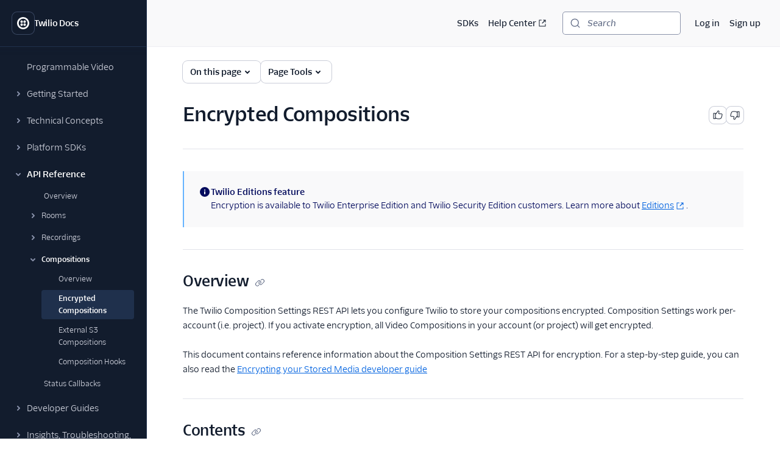

--- FILE ---
content_type: text/html; charset=utf-8
request_url: https://www.twilio.com/docs/video/api/encrypted-compositions
body_size: 41522
content:
<!DOCTYPE html><html lang="en"><head><meta charSet="utf-8" data-next-head=""/><meta name="viewport" content="width=device-width" data-next-head=""/><script async="" defer="" src="https://consent.trustarc.com/notice?domain=twilio.com&amp;c=teconsent&amp;gtm=1&amp;js=nj&amp;noticeType=bb"></script><title data-next-head="">Encrypted Compositions | Twilio</title><meta name="description" content="" data-next-head=""/><link rel="canonical" href="https://www.twilio.com/docs/video/api/encrypted-compositions" data-next-head=""/><link rel="alternate" type="text/markdown" title="Encrypted Compositions Markdown version" href="https://www.twilio.com/docs/video/api/encrypted-compositions.md" data-next-head=""/><link rel="preconnect" href="https://assets.twilio.com"/><meta name="x-twilio-docs-source" content="primary"/><link rel="preload" href="/_next/static/css/0cfcd1beca7f592a.css?dpl=dpl_2E4aJkFd81Phjcha2xYtwDAHw6PT" as="style"/><link rel="stylesheet" href="/_next/static/css/0cfcd1beca7f592a.css?dpl=dpl_2E4aJkFd81Phjcha2xYtwDAHw6PT" data-n-g=""/><noscript data-n-css=""></noscript><script defer="" noModule="" src="/_next/static/chunks/polyfills-42372ed130431b0a.js?dpl=dpl_2E4aJkFd81Phjcha2xYtwDAHw6PT"></script><script src="/_next/static/chunks/webpack-6684cd06877bc2a5.js?dpl=dpl_2E4aJkFd81Phjcha2xYtwDAHw6PT" defer=""></script><script src="/_next/static/chunks/framework-d225186ef6dc3b44.js?dpl=dpl_2E4aJkFd81Phjcha2xYtwDAHw6PT" defer=""></script><script src="/_next/static/chunks/main-eda97e134a42cf95.js?dpl=dpl_2E4aJkFd81Phjcha2xYtwDAHw6PT" defer=""></script><script src="/_next/static/chunks/pages/_app-1b51086ccf768b3d.js?dpl=dpl_2E4aJkFd81Phjcha2xYtwDAHw6PT" defer=""></script><script src="/_next/static/chunks/8cf7f8a3-8a69c0ebf2a17e1b.js?dpl=dpl_2E4aJkFd81Phjcha2xYtwDAHw6PT" defer=""></script><script src="/_next/static/chunks/4958-4a3d024adaa69dbc.js?dpl=dpl_2E4aJkFd81Phjcha2xYtwDAHw6PT" defer=""></script><script src="/_next/static/chunks/4172-5ad18c4f38b593ab.js?dpl=dpl_2E4aJkFd81Phjcha2xYtwDAHw6PT" defer=""></script><script src="/_next/static/chunks/8888-1173d22b770f1340.js?dpl=dpl_2E4aJkFd81Phjcha2xYtwDAHw6PT" defer=""></script><script src="/_next/static/chunks/pages/docs/%5B...path%5D-f8334e1818c7f810.js?dpl=dpl_2E4aJkFd81Phjcha2xYtwDAHw6PT" defer=""></script><script src="/_next/static/q_52qVXKTFDF3HCHhFxAR/_buildManifest.js?dpl=dpl_2E4aJkFd81Phjcha2xYtwDAHw6PT" defer=""></script><script src="/_next/static/q_52qVXKTFDF3HCHhFxAR/_ssgManifest.js?dpl=dpl_2E4aJkFd81Phjcha2xYtwDAHw6PT" defer=""></script></head><body><div id="__next"><!--$--><!--/$--><style data-emotion="css-global lbobjb">html{font-size:100%;font-family:'TwilioSansText','Inter var experimental','Inter var',-apple-system,BlinkMacSystemFont,'Segoe UI',Roboto,Oxygen-Sans,Ubuntu,Cantarell,'Helvetica Neue',sans-serif;}html:lang(ja) .paste-theme-provider,html:lang(ja-JP) .paste-theme-provider{font-family:'Inter var experimental','Inter var',Hiragino Sans,'ヒラギノ角ゴ ProN W3','Hiragino Kaku Gothic ProN','メイリオ',Meiryo,Osaka,'MS PGothic',sans-serif;}html:lang(zh-CN) .paste-theme-provider{font-family:'Inter var experimental','Inter var','Microsoft YaHei New',微软雅黑,'Microsoft Yahei','Microsoft JhengHei',宋体,SimSun,sans-serif;}html:lang(zh-TW) .paste-theme-provider,html:lang(zh-HK) .paste-theme-provider{font-family:'Inter var experimental','Inter var','Microsoft JhengHei',微軟正黑體,'Microsoft JhengHei UI','Microsoft YaHei',微軟雅黑,宋体,SimSun,sans-serif;}html:lang(ko) .paste-theme-provider{font-family:'Inter var experimental','Inter var','Microsoft JhengHei',微軟正黑體,'Microsoft JhengHei UI','Microsoft YaHei',微軟雅黑,宋体,SimSun,sans-serif;}body{background-color:rgb(255, 255, 255);margin:0;}*,*::after,*::before{box-sizing:border-box;}@media (prefers-reduced-motion: reduce){*{-webkit-animation-duration:0!important;animation-duration:0!important;-webkit-animation-iteration-count:1!important;animation-iteration-count:1!important;transition-duration:0!important;scroll-behavior:auto!important;}}:root{--reach-dialog:1;}</style><style data-emotion="css-global 1uje5tv">@font-face{font-family:'Inter var';font-weight:100 900;font-display:swap;font-style:normal;font-named-instance:'Regular';src:url("https://assets.twilio.com/public_assets/paste-fonts/1.5.2/Inter-roman.var.woff2?v=3.19") format("woff2");}@font-face{font-family:'Inter var';font-weight:100 900;font-display:swap;font-style:italic;font-named-instance:'Italic';src:url("https://assets.twilio.com/public_assets/paste-fonts/1.5.2/Inter-italic.var.woff2?v=3.19") format("woff2");}@font-face{font-family:'Inter var experimental';font-weight:100 900;font-display:swap;font-style:oblique 0deg 8deg;src:url("https://assets.twilio.com/public_assets/paste-fonts/1.5.2/Inter.var.woff2?v=3.19") format("woff2");}@font-face{font-family:'TwilioSansMono';font-style:normal;font-display:swap;font-weight:400;src:local(''),url('https://assets.twilio.com/public_assets/paste-fonts/1.5.2/TwilioSansMono-Regular.woff2') format('woff2'),url('https://assets.twilio.com/public_assets/paste-fonts/1.5.2/TwilioSansMono-Regular.woff') format('woff');}@font-face{font-family:'TwilioSansMono';font-style:italic;font-display:swap;font-weight:400;src:local(''),url('https://assets.twilio.com/public_assets/paste-fonts/1.5.2/TwilioSansMono-RegularItl.woff2') format('woff2'),url('https://assets.twilio.com/public_assets/paste-fonts/1.5.2/TwilioSansMono-RegularItl.woff') format('woff');}@font-face{font-family:'TwilioSansMono';font-style:normal;font-display:swap;font-weight:700;src:local(''),url('https://assets.twilio.com/public_assets/paste-fonts/1.5.2/TwilioSansMono-Bold.woff2') format('woff2'),url('https://assets.twilio.com/public_assets/paste-fonts/1.5.2/TwilioSansMono-Bold.woff') format('woff');}@font-face{font-family:'TwilioSansMono';font-style:italic;font-display:swap;font-weight:700;src:local(''),url('https://assets.twilio.com/public_assets/paste-fonts/1.5.2/TwilioSansMono-BoldItl.woff2') format('woff2'),url('https://assets.twilio.com/public_assets/paste-fonts/1.5.2/TwilioSansMono-BoldItl.woff') format('woff');}@font-face{font-family:'TwilioSansMono';font-style:normal;font-display:swap;font-weight:500;src:local(''),url('https://assets.twilio.com/public_assets/paste-fonts/1.5.2/TwilioSansMono-Medium.woff2') format('woff2'),url('https://assets.twilio.com/public_assets/paste-fonts/1.5.2/TwilioSansMono-Medium.woff') format('woff');}@font-face{font-family:'TwilioSansMono';font-style:italic;font-display:swap;font-weight:500;src:local(''),url('https://assets.twilio.com/public_assets/paste-fonts/1.5.2/TwilioSansMono-MediumItl.woff2') format('woff2'),url('https://assets.twilio.com/public_assets/paste-fonts/1.5.2/TwilioSansMono-MediumItl.woff') format('woff');}@font-face{font-family:'TwilioSansText';font-style:normal;font-display:swap;font-weight:300;src:local(''),url('https://assets.twilio.com/public_assets/paste-fonts/1.5.2/TwilioSansText-Light.woff2') format('woff2'),url('https://assets.twilio.com/public_assets/paste-fonts/1.5.2/TwilioSansText-Light.woff') format('woff');}@font-face{font-family:'TwilioSansText';font-style:italic;font-display:swap;font-weight:300;src:local(''),url('https://assets.twilio.com/public_assets/paste-fonts/1.5.2/TwilioSansText-LightItl.woff2') format('woff2'),url('https://assets.twilio.com/public_assets/paste-fonts/1.5.2/TwilioSansText-LightItl.woff') format('woff');}@font-face{font-family:'TwilioSansText';font-style:normal;font-display:swap;font-weight:400;src:local(''),url('https://assets.twilio.com/public_assets/paste-fonts/1.5.2/TwilioSansText-Regular.woff2') format('woff2'),url('https://assets.twilio.com/public_assets/paste-fonts/1.5.2/TwilioSansText-Regular.woff') format('woff');}@font-face{font-family:'TwilioSansText';font-style:italic;font-display:swap;font-weight:400;src:local(''),url('https://assets.twilio.com/public_assets/paste-fonts/1.5.2/TwilioSansText-RegularItl.woff2') format('woff2'),url('https://assets.twilio.com/public_assets/paste-fonts/1.5.2/TwilioSansText-RegularItl.woff') format('woff');}@font-face{font-family:'TwilioSansText';font-style:normal;font-display:swap;font-weight:500;src:local(''),url('https://assets.twilio.com/public_assets/paste-fonts/1.5.2/TwilioSansText-Medium.woff2') format('woff2'),url('https://assets.twilio.com/public_assets/paste-fonts/1.5.2/TwilioSansText-Medium.woff') format('woff');}@font-face{font-family:'TwilioSansText';font-style:italic;font-display:swap;font-weight:500;src:local(''),url('https://assets.twilio.com/public_assets/paste-fonts/1.5.2/TwilioSansText-MediumItl.woff2') format('woff2'),url('https://assets.twilio.com/public_assets/paste-fonts/1.5.2/TwilioSansText-MediumItl.woff') format('woff');}@font-face{font-family:'TwilioSansText';font-style:normal;font-display:swap;font-weight:600;src:local(''),url('https://assets.twilio.com/public_assets/paste-fonts/1.5.2/TwilioSansText-Semibold.woff2') format('woff2'),url('https://assets.twilio.com/public_assets/paste-fonts/1.5.2/TwilioSansText-Semibold.woff') format('woff');}@font-face{font-family:'TwilioSansText';font-style:italic;font-display:swap;font-weight:600;src:local(''),url('https://assets.twilio.com/public_assets/paste-fonts/1.5.2/TwilioSansText-SemiboldItl.woff2') format('woff2'),url('https://assets.twilio.com/public_assets/paste-fonts/1.5.2/TwilioSansText-SemiboldItl.woff') format('woff');}@font-face{font-family:'TwilioSansText';font-style:normal;font-display:swap;font-weight:700;src:local(''),url('https://assets.twilio.com/public_assets/paste-fonts/1.5.2/TwilioSansText-Bold.woff2') format('woff2'),url('https://assets.twilio.com/public_assets/paste-fonts/1.5.2/TwilioSansText-Bold.woff') format('woff');}@font-face{font-family:'TwilioSansText';font-style:italic;font-display:swap;font-weight:700;src:local(''),url('https://assets.twilio.com/public_assets/paste-fonts/1.5.2/TwilioSansText-BoldItl.woff2') format('woff2'),url('https://assets.twilio.com/public_assets/paste-fonts/1.5.2/TwilioSansText-BoldItl.woff') format('woff');}@font-face{font-family:'TwilioSansText';font-style:normal;font-display:swap;font-weight:800;src:local(''),url('https://assets.twilio.com/public_assets/paste-fonts/1.5.2/TwilioSansText-Extrabold.woff2') format('woff2'),url('https://assets.twilio.com/public_assets/paste-fonts/1.5.2/TwilioSansText-Extrabold.woff') format('woff');}@font-face{font-family:'TwilioSansText';font-style:italic;font-display:swap;font-weight:800;src:local(''),url('https://assets.twilio.com/public_assets/paste-fonts/1.5.2/TwilioSansText-ExtraboldItl.woff2') format('woff2'),url('https://assets.twilio.com/public_assets/paste-fonts/1.5.2/TwilioSansText-ExtraboldItl.woff') format('woff');}@font-face{font-family:'TwilioSansDisplay';font-style:normal;font-display:swap;font-weight:300;src:local(''),url('https://assets.twilio.com/public_assets/paste-fonts/1.5.2/TwilioSansDisplay-Light.woff2') format('woff2'),url('https://assets.twilio.com/public_assets/paste-fonts/1.5.2/TwilioSansDisplay-Light.woff') format('woff');}@font-face{font-family:'TwilioSansDisplay';font-style:italic;font-display:swap;font-weight:300;src:local(''),url('https://assets.twilio.com/public_assets/paste-fonts/1.5.2/TwilioSansDisplay-LightItl.woff2') format('woff2'),url('https://assets.twilio.com/public_assets/paste-fonts/1.5.2/TwilioSansDisplay-LightItl.woff') format('woff');}@font-face{font-family:'TwilioSansDisplay';font-style:normal;font-display:swap;font-weight:400;src:local(''),url('https://assets.twilio.com/public_assets/paste-fonts/1.5.2/TwilioSansDisplay-Regular.woff2') format('woff2'),url('https://assets.twilio.com/public_assets/paste-fonts/1.5.2/TwilioSansDisplay-Regular.woff') format('woff');}@font-face{font-family:'TwilioSansDisplay';font-style:italic;font-display:swap;font-weight:400;src:local(''),url('https://assets.twilio.com/public_assets/paste-fonts/1.5.2/TwilioSansDisplay-RegularItl.woff2') format('woff2'),url('https://assets.twilio.com/public_assets/paste-fonts/1.5.2/TwilioSansDisplay-RegularItl.woff') format('woff');}@font-face{font-family:'TwilioSansDisplay';font-style:normal;font-display:swap;font-weight:500;src:local(''),url('https://assets.twilio.com/public_assets/paste-fonts/1.5.2/TwilioSansDisplay-Medium.woff2') format('woff2'),url('https://assets.twilio.com/public_assets/paste-fonts/1.5.2/TwilioSansDisplay-Medium.woff') format('woff');}@font-face{font-family:'TwilioSansDisplay';font-style:italic;font-display:swap;font-weight:500;src:local(''),url('https://assets.twilio.com/public_assets/paste-fonts/1.5.2/TwilioSansDisplay-MediumItl.woff2') format('woff2'),url('https://assets.twilio.com/public_assets/paste-fonts/1.5.2/TwilioSansDisplay-MediumItl.woff') format('woff');}@font-face{font-family:'TwilioSansDisplay';font-style:normal;font-display:swap;font-weight:600;src:local(''),url('https://assets.twilio.com/public_assets/paste-fonts/1.5.2/TwilioSansDisplay-Semibold.woff2') format('woff2'),url('https://assets.twilio.com/public_assets/paste-fonts/1.5.2/TwilioSansDisplay-Semibold.woff') format('woff');}@font-face{font-family:'TwilioSansDisplay';font-style:italic;font-display:swap;font-weight:600;src:local(''),url('https://assets.twilio.com/public_assets/paste-fonts/1.5.2/TwilioSansDisplay-SemiboldItl.woff2') format('woff2'),url('https://assets.twilio.com/public_assets/paste-fonts/1.5.2/TwilioSansDisplay-SemiboldItl.woff') format('woff');}@font-face{font-family:'TwilioSansDisplay';font-style:normal;font-display:swap;font-weight:700;src:local(''),url('https://assets.twilio.com/public_assets/paste-fonts/1.5.2/TwilioSansDisplay-Bold.woff2') format('woff2'),url('https://assets.twilio.com/public_assets/paste-fonts/1.5.2/TwilioSansDisplay-Bold.woff') format('woff');}@font-face{font-family:'TwilioSansDisplay';font-style:italic;font-display:swap;font-weight:700;src:local(''),url('https://assets.twilio.com/public_assets/paste-fonts/1.5.2/TwilioSansDisplay-BoldItl.woff2') format('woff2'),url('https://assets.twilio.com/public_assets/paste-fonts/1.5.2/TwilioSansDisplay-BoldItl.woff') format('woff');}@font-face{font-family:'TwilioSansDisplay';font-style:normal;font-display:swap;font-weight:800;src:local(''),url('https://assets.twilio.com/public_assets/paste-fonts/1.5.2/TwilioSansDisplay-Extrabold.woff2') format('woff2'),url('https://assets.twilio.com/public_assets/paste-fonts/1.5.2/TwilioSansDisplay-Extrabold.woff') format('woff');}@font-face{font-family:'TwilioSansDisplay';font-style:italic;font-display:swap;font-weight:800;src:local(''),url('https://assets.twilio.com/public_assets/paste-fonts/1.5.2/TwilioSansDisplay-ExtraboldItl.woff2') format('woff2'),url('https://assets.twilio.com/public_assets/paste-fonts/1.5.2/TwilioSansDisplay-ExtraboldItl.woff') format('woff');}</style><style data-emotion="css 1pzojz9">.css-1pzojz9{color:rgb(18, 28, 45);-webkit-print-color-scheme:light;color-scheme:light;font-size:0.875rem;font-family:'TwilioSansText','Inter var experimental','Inter var',-apple-system,BlinkMacSystemFont,'Segoe UI',Roboto,Oxygen-Sans,Ubuntu,Cantarell,'Helvetica Neue',sans-serif;line-height:1.25rem;font-weight:400;font-variant-numeric:tabular-nums;}</style><div class="paste-theme-provider css-1pzojz9"><style data-emotion="css-global lbobjb">html{font-size:100%;font-family:'TwilioSansText','Inter var experimental','Inter var',-apple-system,BlinkMacSystemFont,'Segoe UI',Roboto,Oxygen-Sans,Ubuntu,Cantarell,'Helvetica Neue',sans-serif;}html:lang(ja) .paste-theme-provider,html:lang(ja-JP) .paste-theme-provider{font-family:'Inter var experimental','Inter var',Hiragino Sans,'ヒラギノ角ゴ ProN W3','Hiragino Kaku Gothic ProN','メイリオ',Meiryo,Osaka,'MS PGothic',sans-serif;}html:lang(zh-CN) .paste-theme-provider{font-family:'Inter var experimental','Inter var','Microsoft YaHei New',微软雅黑,'Microsoft Yahei','Microsoft JhengHei',宋体,SimSun,sans-serif;}html:lang(zh-TW) .paste-theme-provider,html:lang(zh-HK) .paste-theme-provider{font-family:'Inter var experimental','Inter var','Microsoft JhengHei',微軟正黑體,'Microsoft JhengHei UI','Microsoft YaHei',微軟雅黑,宋体,SimSun,sans-serif;}html:lang(ko) .paste-theme-provider{font-family:'Inter var experimental','Inter var','Microsoft JhengHei',微軟正黑體,'Microsoft JhengHei UI','Microsoft YaHei',微軟雅黑,宋体,SimSun,sans-serif;}body{background-color:rgb(255, 255, 255);margin:0;}*,*::after,*::before{box-sizing:border-box;}@media (prefers-reduced-motion: reduce){*{-webkit-animation-duration:0!important;animation-duration:0!important;-webkit-animation-iteration-count:1!important;animation-iteration-count:1!important;transition-duration:0!important;scroll-behavior:auto!important;}}:root{--reach-dialog:1;}</style><div class="css-1pzojz9"><style data-emotion="css-global 1r9iiex">*{font-variant-ligatures:none;font-feature-settings:"liga" 0;}.DocSearch-Button{background-color:rgb(255, 255, 255);border-radius:4px;box-shadow:0 0 0 1px #8B93AA;color:rgb(96, 107, 133);padding-left:0.75rem;padding-right:0.75rem;margin:0;width:100%;}.DocSearch-Button:hover{box-shadow:0 0 0 1px #006dfa;}.DocSearch-Button:active,.DocSearch-Button:focus{box-shadow:0 0 0 1px #cacdd8,0 0 0 3px #ffffff,0 0 0 4px #006dfa,0 0 0 6px #cce4ff;}.DocSearch-Button .DocSearch-Search-Icon{color:rgb(96, 107, 133);width:1rem;height:1rem;}.DocSearch-Button-Placeholder{font-size:0.875rem;font-family:'TwilioSansText','Inter var experimental','Inter var',-apple-system,BlinkMacSystemFont,'Segoe UI',Roboto,Oxygen-Sans,Ubuntu,Cantarell,'Helvetica Neue',sans-serif;font-weight:500;font-style:italic;padding-left:0.75rem;padding-right:0.75rem;}.DocSearch-Button-Key{top:0;padding-bottom:0;}.DocSearch-Container{color:rgb(18, 28, 45);-webkit-print-color-scheme:light;color-scheme:light;font-size:0.875rem;font-family:'TwilioSansText','Inter var experimental','Inter var',-apple-system,BlinkMacSystemFont,'Segoe UI',Roboto,Oxygen-Sans,Ubuntu,Cantarell,'Helvetica Neue',sans-serif;line-height:1.25rem;font-weight:400;font-variant-numeric:tabular-nums;}.DocSearch-Dropdown a{color:rgb(2, 99, 224);-webkit-text-decoration:underline;text-decoration:underline;}.DocSearch-Dropdown a:hover{-webkit-text-decoration:none;text-decoration:none;}.DocSearch-SearchBar{padding-bottom:0.25rem;}.DocSearch-Search-Icon{color:rgb(96, 107, 133);}.DocSearch-Input{padding-left:1rem;}.DocSearch-LoadingIndicator svg,.DocSearch-MagnifierLabel svg{width:1rem;height:1rem;}.DocSearch-Hits mark{color:rgb(2, 99, 224);}.DocSearch-Hit{padding-bottom:0.5rem;}.DocSearch-Hit a{border-color:rgb(225, 227, 234);border-style:solid;border-width:2px;-webkit-text-decoration:none;text-decoration:none;}.DocSearch-Hit[aria-selected=true] a{border-color:rgb(3, 11, 93);}.DocSearch-Hit-title{font-size:0.875rem;}.DocSearch-Hit-path{font-size:0.75rem;}.DocSearch-Hit-source{color:rgb(18, 28, 45);font-size:0.875rem;font-weight:500;}.DocSearch-Hit-icon{display:none;}.DocSearch-Prefill{color:rgb(2, 99, 224);-webkit-text-decoration:underline;text-decoration:underline;}.DocSearch-Prefill:hover{-webkit-text-decoration:none;text-decoration:none;}.DocSearch-Commands-Key{padding-bottom:0;}.DocSearch-Footer{-webkit-box-pack:start;-ms-flex-pack:start;-webkit-justify-content:start;justify-content:start;}.DocSearch-Logo{display:none;}:root{--docsearch-primary-color:rgb(3, 11, 93);--docsearch-text-color:rgb(18, 28, 45);--docsearch-spacing:1rem;--docsearch-icon-stroke-width:2px;--docsearch-highlight-color:rgb(3, 11, 93);--docsearch-muted-color:rgb(96, 107, 133);--docsearch-container-background:rgba(96, 107, 133, 0.5);--docsearch-logo-color:rgb(96, 107, 133);--docsearch-modal-width:44.5rem;--docsearch-modal-height:600px;--docsearch-modal-background:rgb(255, 255, 255);--docsearch-modal-shadow:0 2px 8px 0 rgba(18, 28, 45, 0.1);--docsearch-searchbox-height:46px;--docsearch-searchbox-background:rgb(18, 28, 45);--docsearch-searchbox-focus-background:rgb(255, 255, 255);--docsearch-searchbox-shadow:0 0 0 2px #ffffff,0 0 0 3px #006dfa,0 0 0 5px #cce4ff;--docsearch-hit-height:56px;--docsearch-hit-color:rgb(18, 28, 45);--docsearch-hit-active-color:rgb(255, 255, 255);--docsearch-hit-background:rgb(255, 255, 255);--docsearch-hit-shadow:none;--docsearch-key-gradient:rgb(244, 244, 246);--docsearch-key-shadow:none;--docsearch-footer-height:44px;--docsearch-footer-background:rgb(255, 255, 255);--docsearch-footer-shadow:none;}html{scroll-behavior:smooth;scroll-padding-top:100px;}@media (max-width: 1440px){html{scroll-padding-top:156px;}}.grecaptcha-badge{visibility:hidden;}</style><style data-emotion="css ikpa90">.css-ikpa90{box-sizing:border-box;opacity:0;transition-delay:50ms;-webkit-transition:opacity 150ms ease;transition:opacity 150ms ease;}@media screen and (min-width: 768px){.css-ikpa90{opacity:1;}}</style><div data-paste-element="BOX" data-paste-core-version="21.0.1" class="css-ikpa90"><style data-emotion="css w8it0u">.css-w8it0u{box-sizing:border-box;background-color:rgb(255, 255, 255);border-radius:4px;box-shadow:0 -1px 0 0 #f4f4f6,0 3px 4px 0 rgba(15, 22, 33, 0.1);left:10px;padding-left:1.25rem;padding-right:1.25rem;padding-top:0.5rem;padding-bottom:0.5rem;position:fixed;top:10px;-webkit-transform:translateY(-150%);-moz-transform:translateY(-150%);-ms-transform:translateY(-150%);transform:translateY(-150%);-webkit-transition:-webkit-transform 0.1s;transition:transform 0.1s;z-index:90;display:-webkit-box;display:-webkit-flex;display:-ms-flexbox;display:flex;-webkit-column-gap:1.25rem;column-gap:1.25rem;}.css-w8it0u:focus-within{-webkit-transform:translateY(0%);-moz-transform:translateY(0%);-ms-transform:translateY(0%);transform:translateY(0%);}</style><div data-paste-element="SIDEBAR_SKIPLINKS" data-paste-core-version="21.0.1" class="css-w8it0u"><style data-emotion="css lpeit6">.css-lpeit6{box-sizing:border-box;color:rgb(2, 99, 224);font-size:inherit;font-weight:inherit;line-height:inherit;outline:none;-webkit-text-decoration:underline;text-decoration:underline;}.css-lpeit6:active,.css-lpeit6[data-active=true]{color:rgb(6, 3, 58);-webkit-text-decoration:none;text-decoration:none;}.css-lpeit6:focus{box-shadow:0 0 0 2px #ffffff,0 0 0 3px #006dfa,0 0 0 5px #cce4ff;color:rgb(2, 99, 224);-webkit-text-decoration:underline;text-decoration:underline;border-radius:4px;}.css-lpeit6:hover{color:rgb(3, 11, 93);-webkit-text-decoration:none;text-decoration:none;}</style><a data-paste-element="SIDEBAR_SKIPLINKS_LINK" data-paste-core-version="21.0.1" href="#twilio-docs-content-area" class="css-lpeit6">Skip to content</a><a data-paste-element="SIDEBAR_SKIPLINKS_LINK" data-paste-core-version="21.0.1" href="#twilio-docs-sidebar-nav" class="css-lpeit6">Skip to navigation</a><a data-paste-element="SIDEBAR_SKIPLINKS_LINK" data-paste-core-version="21.0.1" href="#twilio-docs-topbar" class="css-lpeit6">Skip to topbar</a></div><style data-emotion="css 66wgzi">.css-66wgzi{box-sizing:border-box;width:100%;overflow:visible;display:-webkit-box;display:-webkit-flex;display:-ms-flexbox;display:flex;-webkit-flex-direction:column;-ms-flex-direction:column;flex-direction:column;box-shadow:1px 0 0 0 #1f304c;background-color:rgb(18, 28, 45);z-index:50;position:fixed;top:0;left:0;bottom:0;}@media screen and (min-width: 768px){.css-66wgzi{width:15rem;}}</style><aside data-paste-element="SIDEBAR" data-paste-core-version="21.0.1" style="opacity:1;width:15rem;transform:translateX(0%)" id="_R_19lbkm_" class="css-66wgzi"><style data-emotion="css 3p6q35">.css-3p6q35{box-sizing:border-box;padding-left:1.25rem;padding-right:1.25rem;min-height:4.75rem;box-shadow:0 1px 0 0 #1f304c;z-index:40;display:-webkit-box;display:-webkit-flex;display:-ms-flexbox;display:flex;-webkit-align-items:center;-webkit-box-align:center;-ms-flex-align:center;align-items:center;-webkit-box-pack:start;-ms-flex-pack:start;-webkit-justify-content:flex-start;justify-content:flex-start;-webkit-flex-shrink:0;-ms-flex-negative:0;flex-shrink:0;-webkit-column-gap:1rem;column-gap:1rem;overflow:hidden;}</style><div data-paste-element="SIDEBAR_HEADER" data-paste-core-version="21.0.1" class="css-3p6q35"><style data-emotion="css s7diru">.css-s7diru{box-sizing:border-box;width:auto;-webkit-appearance:none;-moz-appearance:none;-ms-appearance:none;appearance:none;background:none;display:inline-block;border:none;outline:none;-webkit-transition:background-color 100ms ease-in,box-shadow 100ms ease-in,color 100ms ease-in;transition:background-color 100ms ease-in,box-shadow 100ms ease-in,color 100ms ease-in;font-family:inherit;font-weight:600;-webkit-text-decoration:none;text-decoration:none;position:relative;margin:0;border-radius:8px;cursor:pointer;color:rgb(255, 255, 255);background-color:rgb(18, 28, 45);box-shadow:0 0 0 1px #394762;padding:0.5rem;}.css-s7diru:hover{-webkit-text-decoration:none;text-decoration:none;color:rgb(255, 255, 255);background-color:rgb(31, 48, 76);box-shadow:0 0 0 1px #f4f4f6;}.css-s7diru:focus{-webkit-text-decoration:none;text-decoration:none;box-shadow:0 0 0 1px #394762,0 0 0 3px #121c2d,0 0 0 4px #ffffff,0 0 0 6px rgba(255, 255, 255, 0.2);}.css-s7diru:active,.css-s7diru[data-active=true]{-webkit-text-decoration:none;text-decoration:none;box-shadow:0 0 0 1px #ffffff;color:rgb(255, 255, 255);background-color:rgb(31, 48, 76);}</style><a data-paste-element="SIDEBAR_HEADER_ICON_BUTTON" data-paste-core-version="21.0.1" href="/docs" aria-busy="false" type="button" class="css-s7diru"><style data-emotion="css 1lgr57j">.css-1lgr57j{box-sizing:border-box;display:-webkit-box;display:-webkit-flex;display:-ms-flexbox;display:flex;-webkit-text-decoration:inherit;text-decoration:inherit;opacity:1;-webkit-box-pack:center;-ms-flex-pack:center;-webkit-justify-content:center;justify-content:center;-webkit-column-gap:0.25rem;column-gap:0.25rem;-webkit-align-items:center;-webkit-box-align:center;-ms-flex-align:center;align-items:center;width:100%;}</style><span data-paste-element="BOX" data-paste-core-version="21.0.1" class="css-1lgr57j"><style data-emotion="css pe4vrq">.css-pe4vrq{box-sizing:border-box;line-height:0;display:block;color:currentColor;width:1.25rem;height:1.25rem;-webkit-flex-shrink:0;-ms-flex-negative:0;flex-shrink:0;}</style><span data-paste-element="ICON" data-paste-core-version="21.0.1" class="css-pe4vrq"><svg role="img" aria-hidden="false" xmlns="http://www.w3.org/2000/svg" width="100%" height="100%" viewBox="0 0 20 20" aria-labelledby="LogoTwilioIcon-_R_4pjb9lbkm_"><title id="LogoTwilioIcon-_R_4pjb9lbkm_">Go to the Twilio Docs home page</title><path fill="currentColor" fill-rule="evenodd" d="M10 0C4.477 0 0 4.477 0 10s4.477 10 10 10 10-4.477 10-10A10 10 0 0010 0zm0 17.333a7.333 7.333 0 110-14.666 7.333 7.333 0 010 14.666zm4.533-9.8a2.067 2.067 0 11-2.066-2.066 2.08 2.08 0 012.066 2.066zm0 4.934a2.067 2.067 0 11-2.066-2.067 2.08 2.08 0 012.066 2.067zm-4.933 0A2.067 2.067 0 117.533 10.4 2.08 2.08 0 019.6 12.467zm0-4.934a2.067 2.067 0 11-2.067-2.066A2.08 2.08 0 019.6 7.533z"></path></svg></span></span></a><style data-emotion="css bt2jq2">.css-bt2jq2{box-sizing:border-box;opacity:1;font-size:0.875rem;font-weight:600;line-height:1.25rem;letter-spacing:-.02em;color:rgb(255, 255, 255);white-space:nowrap;text-overflow:ellipsis;overflow:hidden;margin:0;}</style><div data-paste-element="SIDEBAR_HEADER_LABEL" data-paste-core-version="21.0.1" class="css-bt2jq2">Twilio Docs</div></div><style data-emotion="css 1r1miiz">.css-1r1miiz{box-sizing:border-box;max-height:100%;overflow:hidden;-webkit-box-flex:1;-webkit-flex-grow:1;-ms-flex-positive:1;flex-grow:1;}</style><div data-paste-element="SIDEBAR_BODY" data-paste-core-version="21.0.1" class="css-1r1miiz"><style data-emotion="css 1j8kdpc">.css-1j8kdpc{box-sizing:border-box;-webkit-transition:opacity 150ms ease;transition:opacity 150ms ease;max-height:100%;overflow-y:auto;overflow-x:hidden;padding-top:1rem;padding-bottom:1rem;padding-left:1.25rem;padding-right:1.25rem;-webkit-box-flex:1;-webkit-flex-grow:1;-ms-flex-positive:1;flex-grow:1;}</style><style data-emotion="css 1uh9o2u">.css-1uh9o2u{overflow-scrolling:touch;background:linear-gradient(rgb(18, 28, 45) 33%, rgba(20,28,44, 0)),linear-gradient(rgba(20,28,44, 0), rgb(18, 28, 45) 66%) 0 100%,radial-gradient(farthest-side at 50% 100%, rgba(57, 71, 98, 0.5), rgba(0,0,0,0)) 0 100%;background-repeat:no-repeat;-webkit-background-size:100% 15px,100% 15px,100% 5px,100% 5px;background-size:100% 15px,100% 15px,100% 5px,100% 5px;background-attachment:local,local,scroll,scroll;box-sizing:border-box;-webkit-transition:opacity 150ms ease;transition:opacity 150ms ease;max-height:100%;overflow-y:auto;overflow-x:hidden;padding-top:1rem;padding-bottom:1rem;padding-left:1.25rem;padding-right:1.25rem;-webkit-box-flex:1;-webkit-flex-grow:1;-ms-flex-positive:1;flex-grow:1;}.css-1uh9o2u::-webkit-scrollbar{width:6px;}.css-1uh9o2u::-webkit-scrollbar-track{margin-top:8px;background:rgb(18, 28, 45);}.css-1uh9o2u::-webkit-scrollbar-thumb{background:rgb(37, 57, 91);border-radius:10px;}.css-1uh9o2u::-webkit-scrollbar-thumb:hover{background:rgb(64, 79, 110);}</style><nav data-paste-element="SIDEBAR_NAVIGATION" data-paste-core-version="21.0.1" aria-label="main" id="twilio-docs-sidebar-nav" class="css-1uh9o2u"><style data-emotion="css 4zrz0j">.css-4zrz0j{box-sizing:border-box;font-style:normal;font-weight:400;font-size:0.875rem;line-height:1.25rem;color:rgb(202, 205, 216);-webkit-transition:all 120ms ease;transition:all 120ms ease;border-radius:4px;cursor:pointer;display:-webkit-box;display:-webkit-flex;display:-ms-flexbox;display:flex;-webkit-box-flex:1;-webkit-flex-grow:1;-ms-flex-positive:1;flex-grow:1;-webkit-column-gap:0.5rem;column-gap:0.5rem;outline:none;padding-top:0.5rem;padding-bottom:0.5rem;position:relative;-webkit-text-decoration:none;text-decoration:none;background:none;border:none;overflow:hidden;padding-left:1.5rem;padding-right:0.5rem;margin-bottom:0.5rem;width:100%;}.css-4zrz0j:focus{box-shadow:0 0 0 1px #ffffff,inset 0 0 0 3px rgba(255, 255, 255, 0.2);}.css-4zrz0j:hover{-webkit-text-decoration:underline;text-decoration:underline;}</style><a data-paste-element="SIDEBAR_NAVIGATION_ITEM" data-paste-core-version="21.0.1" href="/docs/video" class="css-4zrz0j"><style data-emotion="css qxhhlx">.css-qxhhlx{box-sizing:border-box;display:-webkit-box;display:-webkit-flex;display:-ms-flexbox;display:flex;-webkit-align-items:center;-webkit-box-align:center;-ms-flex-align:center;align-items:center;-webkit-box-pack:justify;-webkit-justify-content:space-between;justify-content:space-between;-webkit-column-gap:0.25rem;column-gap:0.25rem;-webkit-transition:all 120ms ease;transition:all 120ms ease;-webkit-box-flex:1;-webkit-flex-grow:1;-ms-flex-positive:1;flex-grow:1;float:none;opacity:1;white-space:normal;}</style><span data-paste-element="BOX" data-paste-core-version="21.0.1" class="css-qxhhlx">Programmable Video</span></a><style data-emotion="css 17onuso">.css-17onuso{box-sizing:border-box;display:block;margin-bottom:0.5rem;}</style><div data-paste-element="SIDEBAR_NAVIGATION_DISCLOSURE" data-paste-core-version="21.0.1" class="css-17onuso"><style data-emotion="css 1icrb9o">.css-1icrb9o{box-sizing:border-box;display:-webkit-box;display:-webkit-flex;display:-ms-flexbox;display:flex;-webkit-align-items:center;-webkit-box-align:center;-ms-flex-align:center;align-items:center;-webkit-box-pack:justify;-webkit-justify-content:space-between;justify-content:space-between;-webkit-column-gap:0.5rem;column-gap:0.5rem;}</style><div data-paste-element="SIDEBAR_NAVIGATION_DISCLOSURE_HEADING_WRAPPER" data-paste-core-version="21.0.1" class="css-1icrb9o"><style data-emotion="css 1vx51jp">.css-1vx51jp{box-sizing:border-box;font-style:normal;font-weight:400;font-size:0.875rem;line-height:1.25rem;color:rgb(202, 205, 216);-webkit-transition:all 120ms ease;transition:all 120ms ease;border-radius:4px;cursor:pointer;display:-webkit-box;display:-webkit-flex;display:-ms-flexbox;display:flex;-webkit-box-flex:1;-webkit-flex-grow:1;-ms-flex-positive:1;flex-grow:1;-webkit-column-gap:0.25rem;column-gap:0.25rem;outline:none;padding-top:0.5rem;padding-bottom:0.5rem;position:relative;-webkit-text-decoration:none;text-decoration:none;}.css-1vx51jp:focus{box-shadow:0 0 0 1px #ffffff,inset 0 0 0 3px rgba(255, 255, 255, 0.2);}</style><div data-paste-element="SIDEBAR_NAVIGATION_DISCLOSURE_HEADING" data-paste-core-version="21.0.1" type="button" aria-expanded="false" aria-controls="_R_5alb9lbkm_" class="css-1vx51jp"><style data-emotion="css f76d15">.css-f76d15{box-sizing:border-box;display:-webkit-box;display:-webkit-flex;display:-ms-flexbox;display:flex;color:rgb(136, 145, 170);height:1.25rem;width:1.25rem;-webkit-transition:-webkit-transform 150ms ease;transition:transform 150ms ease;-webkit-transform:translateX(0) rotate(0deg);-moz-transform:translateX(0) rotate(0deg);-ms-transform:translateX(0) rotate(0deg);transform:translateX(0) rotate(0deg);}</style><span data-paste-element="SIDEBAR_NAVIGATION_DISCLOSURE_HEADING_EXPAND_ICON" data-paste-core-version="21.0.1" class="css-f76d15"><style data-emotion="css pft8gl">.css-pft8gl{box-sizing:border-box;line-height:0;display:block;color:inherit;width:1.25rem;height:1.25rem;-webkit-flex-shrink:0;-ms-flex-negative:0;flex-shrink:0;}</style><span data-paste-element="ICON" data-paste-core-version="21.0.1" class="css-pft8gl"><svg role="img" aria-hidden="true" width="100%" height="100%" viewBox="0 0 20 20" fill="none" aria-labelledby="ChevronDisclosureIcon-_R_9kq5alb9lbkm_"><path fill="currentColor" fill-rule="evenodd" clip-rule="evenodd" d="M9.707 6.293a1 1 0 00-1.497 1.32l.083.094L10.585 10l-2.292 2.293a1 1 0 00-.083 1.32l.083.094a1 1 0 001.32.083l.094-.083 3-3a1 1 0 00.083-1.32l-.083-.094-3-3z"></path></svg></span></span><style data-emotion="css 1m2bqrv">.css-1m2bqrv{box-sizing:border-box;display:block;margin-left:0.25rem;-webkit-transition:all 120ms ease;transition:all 120ms ease;float:none;opacity:1;white-space:normal;}</style><span data-paste-element="BOX" data-paste-core-version="21.0.1" class="css-1m2bqrv">Getting Started</span></div></div><style data-emotion="css 1nm6rmy">.css-1nm6rmy{box-sizing:border-box;padding-left:1.5rem;color:rgb(202, 205, 216);margin-top:0.25rem;}</style><div data-paste-element="SIDEBAR_NAVIGATION_DISCLOSURE_CONTENT" data-paste-core-version="21.0.1" id="_R_5alb9lbkm_" hidden="" style="display:none" class="css-1nm6rmy"><style data-emotion="css lafmnu">.css-lafmnu{box-sizing:border-box;font-style:normal;font-weight:400;font-size:0.75rem;line-height:1.25rem;color:rgb(202, 205, 216);-webkit-transition:all 120ms ease;transition:all 120ms ease;border-radius:4px;cursor:pointer;display:-webkit-box;display:-webkit-flex;display:-ms-flexbox;display:flex;-webkit-box-flex:1;-webkit-flex-grow:1;-ms-flex-positive:1;flex-grow:1;-webkit-column-gap:0.5rem;column-gap:0.5rem;outline:none;padding-top:0.25rem;padding-bottom:0.25rem;position:relative;-webkit-text-decoration:none;text-decoration:none;background:none;border:none;overflow:hidden;padding-left:1.75rem;padding-right:0.5rem;margin-bottom:0.25rem;width:100%;}.css-lafmnu:focus{box-shadow:0 0 0 1px #ffffff,inset 0 0 0 3px rgba(255, 255, 255, 0.2);}.css-lafmnu:hover{-webkit-text-decoration:underline;text-decoration:underline;}</style><a data-paste-element="SIDEBAR_NAVIGATION_ITEM" data-paste-core-version="21.0.1" href="/docs/video/overview" class="css-lafmnu"><span data-paste-element="BOX" data-paste-core-version="21.0.1" class="css-qxhhlx">Technical Overview</span></a><a data-paste-element="SIDEBAR_NAVIGATION_ITEM" data-paste-core-version="21.0.1" href="/docs/video/video-app-components" class="css-lafmnu"><span data-paste-element="BOX" data-paste-core-version="21.0.1" class="css-qxhhlx">Components of a Video App</span></a><a data-paste-element="SIDEBAR_NAVIGATION_ITEM" data-paste-core-version="21.0.1" href="/docs/video/javascript-getting-started" class="css-lafmnu"><span data-paste-element="BOX" data-paste-core-version="21.0.1" class="css-qxhhlx">JavaScript SDK Quickstart</span></a><a data-paste-element="SIDEBAR_NAVIGATION_ITEM" data-paste-core-version="21.0.1" href="/docs/video/android-getting-started" class="css-lafmnu"><span data-paste-element="BOX" data-paste-core-version="21.0.1" class="css-qxhhlx">Android SDK Quickstart</span></a><a data-paste-element="SIDEBAR_NAVIGATION_ITEM" data-paste-core-version="21.0.1" href="/docs/video/ios-getting-started" class="css-lafmnu"><span data-paste-element="BOX" data-paste-core-version="21.0.1" class="css-qxhhlx">iOS SDK Quickstart</span></a></div></div><div data-paste-element="SIDEBAR_NAVIGATION_DISCLOSURE" data-paste-core-version="21.0.1" class="css-17onuso"><div data-paste-element="SIDEBAR_NAVIGATION_DISCLOSURE_HEADING_WRAPPER" data-paste-core-version="21.0.1" class="css-1icrb9o"><div data-paste-element="SIDEBAR_NAVIGATION_DISCLOSURE_HEADING" data-paste-core-version="21.0.1" type="button" aria-expanded="false" aria-controls="_R_9alb9lbkm_" class="css-1vx51jp"><span data-paste-element="SIDEBAR_NAVIGATION_DISCLOSURE_HEADING_EXPAND_ICON" data-paste-core-version="21.0.1" class="css-f76d15"><span data-paste-element="ICON" data-paste-core-version="21.0.1" class="css-pft8gl"><svg role="img" aria-hidden="true" width="100%" height="100%" viewBox="0 0 20 20" fill="none" aria-labelledby="ChevronDisclosureIcon-_R_9kq9alb9lbkm_"><path fill="currentColor" fill-rule="evenodd" clip-rule="evenodd" d="M9.707 6.293a1 1 0 00-1.497 1.32l.083.094L10.585 10l-2.292 2.293a1 1 0 00-.083 1.32l.083.094a1 1 0 001.32.083l.094-.083 3-3a1 1 0 00.083-1.32l-.083-.094-3-3z"></path></svg></span></span><span data-paste-element="BOX" data-paste-core-version="21.0.1" class="css-1m2bqrv">Technical Concepts</span></div></div><div data-paste-element="SIDEBAR_NAVIGATION_DISCLOSURE_CONTENT" data-paste-core-version="21.0.1" id="_R_9alb9lbkm_" hidden="" style="display:none" class="css-1nm6rmy"><a data-paste-element="SIDEBAR_NAVIGATION_ITEM" data-paste-core-version="21.0.1" href="/docs/video/tutorials/understanding-video-rooms" class="css-lafmnu"><span data-paste-element="BOX" data-paste-core-version="21.0.1" class="css-qxhhlx">Understanding Video Rooms</span></a><a data-paste-element="SIDEBAR_NAVIGATION_ITEM" data-paste-core-version="21.0.1" href="/docs/video/tutorials/understanding-video-rooms-apis" class="css-lafmnu"><span data-paste-element="BOX" data-paste-core-version="21.0.1" class="css-qxhhlx">Understanding Video Rooms APIs</span></a><a data-paste-element="SIDEBAR_NAVIGATION_ITEM" data-paste-core-version="21.0.1" href="/docs/video/tutorials/understanding-video-recordings-and-compositions" class="css-lafmnu"><span data-paste-element="BOX" data-paste-core-version="21.0.1" class="css-qxhhlx">Understanding Video Recordings and Compositions</span></a></div></div><div data-paste-element="SIDEBAR_NAVIGATION_DISCLOSURE" data-paste-core-version="21.0.1" class="css-17onuso"><div data-paste-element="SIDEBAR_NAVIGATION_DISCLOSURE_HEADING_WRAPPER" data-paste-core-version="21.0.1" class="css-1icrb9o"><div data-paste-element="SIDEBAR_NAVIGATION_DISCLOSURE_HEADING" data-paste-core-version="21.0.1" type="button" aria-expanded="false" aria-controls="_R_dalb9lbkm_" class="css-1vx51jp"><span data-paste-element="SIDEBAR_NAVIGATION_DISCLOSURE_HEADING_EXPAND_ICON" data-paste-core-version="21.0.1" class="css-f76d15"><span data-paste-element="ICON" data-paste-core-version="21.0.1" class="css-pft8gl"><svg role="img" aria-hidden="true" width="100%" height="100%" viewBox="0 0 20 20" fill="none" aria-labelledby="ChevronDisclosureIcon-_R_9kqdalb9lbkm_"><path fill="currentColor" fill-rule="evenodd" clip-rule="evenodd" d="M9.707 6.293a1 1 0 00-1.497 1.32l.083.094L10.585 10l-2.292 2.293a1 1 0 00-.083 1.32l.083.094a1 1 0 001.32.083l.094-.083 3-3a1 1 0 00.083-1.32l-.083-.094-3-3z"></path></svg></span></span><span data-paste-element="BOX" data-paste-core-version="21.0.1" class="css-1m2bqrv">Platform SDKs</span></div></div><div data-paste-element="SIDEBAR_NAVIGATION_DISCLOSURE_CONTENT" data-paste-core-version="21.0.1" id="_R_dalb9lbkm_" hidden="" style="display:none" class="css-1nm6rmy"><a data-paste-element="SIDEBAR_NAVIGATION_ITEM" data-paste-core-version="21.0.1" href="/docs/video/platform-sdk-support-policy" class="css-lafmnu"><span data-paste-element="BOX" data-paste-core-version="21.0.1" class="css-qxhhlx">Platform SDK Support Policy</span></a><div data-paste-element="SIDEBAR_NAVIGATION_DISCLOSURE" data-paste-core-version="21.0.1" class="css-17onuso"><div data-paste-element="SIDEBAR_NAVIGATION_DISCLOSURE_HEADING_WRAPPER" data-paste-core-version="21.0.1" class="css-1icrb9o"><style data-emotion="css q9if6j">.css-q9if6j{box-sizing:border-box;font-style:normal;font-weight:400;font-size:0.75rem;line-height:1.25rem;color:rgb(202, 205, 216);-webkit-transition:all 120ms ease;transition:all 120ms ease;border-radius:4px;cursor:pointer;display:-webkit-box;display:-webkit-flex;display:-ms-flexbox;display:flex;-webkit-box-flex:1;-webkit-flex-grow:1;-ms-flex-positive:1;flex-grow:1;-webkit-column-gap:0.25rem;column-gap:0.25rem;outline:none;padding-top:0.25rem;padding-bottom:0.25rem;position:relative;-webkit-text-decoration:none;text-decoration:none;}.css-q9if6j:focus{box-shadow:0 0 0 1px #ffffff,inset 0 0 0 3px rgba(255, 255, 255, 0.2);}</style><div data-paste-element="SIDEBAR_NAVIGATION_DISCLOSURE_HEADING" data-paste-core-version="21.0.1" type="button" aria-expanded="false" aria-controls="_R_ladalb9lbkm_" class="css-q9if6j"><span data-paste-element="SIDEBAR_NAVIGATION_DISCLOSURE_HEADING_EXPAND_ICON" data-paste-core-version="21.0.1" class="css-f76d15"><span data-paste-element="ICON" data-paste-core-version="21.0.1" class="css-pft8gl"><svg role="img" aria-hidden="true" width="100%" height="100%" viewBox="0 0 20 20" fill="none" aria-labelledby="ChevronDisclosureIcon-_R_9kqladalb9lbkm_"><path fill="currentColor" fill-rule="evenodd" clip-rule="evenodd" d="M9.707 6.293a1 1 0 00-1.497 1.32l.083.094L10.585 10l-2.292 2.293a1 1 0 00-.083 1.32l.083.094a1 1 0 001.32.083l.094-.083 3-3a1 1 0 00.083-1.32l-.083-.094-3-3z"></path></svg></span></span><span data-paste-element="BOX" data-paste-core-version="21.0.1" class="css-1m2bqrv">JavaScript</span></div></div><div data-paste-element="SIDEBAR_NAVIGATION_DISCLOSURE_CONTENT" data-paste-core-version="21.0.1" id="_R_ladalb9lbkm_" hidden="" style="display:none" class="css-1nm6rmy"><a data-paste-element="SIDEBAR_NAVIGATION_ITEM" data-paste-core-version="21.0.1" href="/docs/video/javascript" class="css-lafmnu"><span data-paste-element="BOX" data-paste-core-version="21.0.1" class="css-qxhhlx">Overview</span></a><a data-paste-element="SIDEBAR_NAVIGATION_ITEM" data-paste-core-version="21.0.1" href="https://sdk.twilio.com/js/video/latest/docs/" rel="noreferrer noopener" target="_blank" class="css-lafmnu"><span data-paste-element="BOX" data-paste-core-version="21.0.1" class="css-qxhhlx">API Reference<span data-paste-element="ICON" data-paste-core-version="21.0.1" class="css-pe4vrq"><svg role="img" aria-hidden="true" xmlns="http://www.w3.org/2000/svg" width="100%" height="100%" viewBox="0 0 20 20" aria-labelledby="LinkExternalIcon-_R_l8laladalb9lbkm_"><path fill="currentColor" fill-rule="evenodd" d="M8.4 4.5a.5.5 0 01.5.5v.1a.5.5 0 01-.5.5H5.6v8.8h8.8v-2.8a.5.5 0 01.41-.492l.09-.008h.1a.5.5 0 01.492.41l.008.09V15a.5.5 0 01-.41.492L15 15.5H5a.5.5 0 01-.492-.41L4.5 15V5a.5.5 0 01.41-.492L5 4.5h3.4zm6.6 0a.5.5 0 01.5.5v.1l-.001.01.001 3.29a.5.5 0 01-.5.5h-.1a.5.5 0 01-.5-.5l-.001-1.935-3.967 3.967a.611.611 0 01-.78.07l-.084-.07a.611.611 0 01-.07-.78l.07-.084L13.534 5.6H11.6a.5.5 0 01-.5-.5V5a.5.5 0 01.5-.5H15z"></path></svg></span></span></a><a data-paste-element="SIDEBAR_NAVIGATION_ITEM" data-paste-core-version="21.0.1" href="https://github.com/twilio/twilio-video.js/blob/master/CHANGELOG.md" rel="noreferrer noopener" target="_blank" class="css-lafmnu"><span data-paste-element="BOX" data-paste-core-version="21.0.1" class="css-qxhhlx">Changelog<span data-paste-element="ICON" data-paste-core-version="21.0.1" class="css-pe4vrq"><svg role="img" aria-hidden="true" xmlns="http://www.w3.org/2000/svg" width="100%" height="100%" viewBox="0 0 20 20" aria-labelledby="LinkExternalIcon-_R_l8taladalb9lbkm_"><path fill="currentColor" fill-rule="evenodd" d="M8.4 4.5a.5.5 0 01.5.5v.1a.5.5 0 01-.5.5H5.6v8.8h8.8v-2.8a.5.5 0 01.41-.492l.09-.008h.1a.5.5 0 01.492.41l.008.09V15a.5.5 0 01-.41.492L15 15.5H5a.5.5 0 01-.492-.41L4.5 15V5a.5.5 0 01.41-.492L5 4.5h3.4zm6.6 0a.5.5 0 01.5.5v.1l-.001.01.001 3.29a.5.5 0 01-.5.5h-.1a.5.5 0 01-.5-.5l-.001-1.935-3.967 3.967a.611.611 0 01-.78.07l-.084-.07a.611.611 0 01-.07-.78l.07-.084L13.534 5.6H11.6a.5.5 0 01-.5-.5V5a.5.5 0 01.5-.5H15z"></path></svg></span></span></a><a data-paste-element="SIDEBAR_NAVIGATION_ITEM" data-paste-core-version="21.0.1" href="/docs/video/build-js-video-application-recommendations-and-best-practices" class="css-lafmnu"><span data-paste-element="BOX" data-paste-core-version="21.0.1" class="css-qxhhlx">JavaScript App Best Practices</span></a><a data-paste-element="SIDEBAR_NAVIGATION_ITEM" data-paste-core-version="21.0.1" href="/docs/video/configuring-audio-video-input-and-output-devices" class="css-lafmnu"><span data-paste-element="BOX" data-paste-core-version="21.0.1" class="css-qxhhlx">Configuring Audio and Video Input and Output Devices</span></a><a data-paste-element="SIDEBAR_NAVIGATION_ITEM" data-paste-core-version="21.0.1" href="/docs/video/specify-audio-and-video-constraints" class="css-lafmnu"><span data-paste-element="BOX" data-paste-core-version="21.0.1" class="css-qxhhlx">Specify Audio and Video Constraints in JavaScript</span></a><a data-paste-element="SIDEBAR_NAVIGATION_ITEM" data-paste-core-version="21.0.1" href="/docs/video/javascript-webrtc-overrides" class="css-lafmnu"><span data-paste-element="BOX" data-paste-core-version="21.0.1" class="css-qxhhlx">JavaScript WebRTC Overrides</span></a><a data-paste-element="SIDEBAR_NAVIGATION_ITEM" data-paste-core-version="21.0.1" href="/docs/video/migrating-1x-2x" class="css-lafmnu"><span data-paste-element="BOX" data-paste-core-version="21.0.1" class="css-qxhhlx">Migrating from 1.x to 2.x</span></a><a data-paste-element="SIDEBAR_NAVIGATION_ITEM" data-paste-core-version="21.0.1" href="/docs/video/previous-releases" class="css-lafmnu"><span data-paste-element="BOX" data-paste-core-version="21.0.1" class="css-qxhhlx">Older Releases</span></a></div></div><div data-paste-element="SIDEBAR_NAVIGATION_DISCLOSURE" data-paste-core-version="21.0.1" class="css-17onuso"><div data-paste-element="SIDEBAR_NAVIGATION_DISCLOSURE_HEADING_WRAPPER" data-paste-core-version="21.0.1" class="css-1icrb9o"><div data-paste-element="SIDEBAR_NAVIGATION_DISCLOSURE_HEADING" data-paste-core-version="21.0.1" type="button" aria-expanded="false" aria-controls="_R_tadalb9lbkm_" class="css-q9if6j"><span data-paste-element="SIDEBAR_NAVIGATION_DISCLOSURE_HEADING_EXPAND_ICON" data-paste-core-version="21.0.1" class="css-f76d15"><span data-paste-element="ICON" data-paste-core-version="21.0.1" class="css-pft8gl"><svg role="img" aria-hidden="true" width="100%" height="100%" viewBox="0 0 20 20" fill="none" aria-labelledby="ChevronDisclosureIcon-_R_9kqtadalb9lbkm_"><path fill="currentColor" fill-rule="evenodd" clip-rule="evenodd" d="M9.707 6.293a1 1 0 00-1.497 1.32l.083.094L10.585 10l-2.292 2.293a1 1 0 00-.083 1.32l.083.094a1 1 0 001.32.083l.094-.083 3-3a1 1 0 00.083-1.32l-.083-.094-3-3z"></path></svg></span></span><span data-paste-element="BOX" data-paste-core-version="21.0.1" class="css-1m2bqrv">Android</span></div></div><div data-paste-element="SIDEBAR_NAVIGATION_DISCLOSURE_CONTENT" data-paste-core-version="21.0.1" id="_R_tadalb9lbkm_" hidden="" style="display:none" class="css-1nm6rmy"><a data-paste-element="SIDEBAR_NAVIGATION_ITEM" data-paste-core-version="21.0.1" href="/docs/video/android" class="css-lafmnu"><span data-paste-element="BOX" data-paste-core-version="21.0.1" class="css-qxhhlx">Overview</span></a><a data-paste-element="SIDEBAR_NAVIGATION_ITEM" data-paste-core-version="21.0.1" href="https://sdk.twilio.com/android/video/latest/docs/" rel="noreferrer noopener" target="_blank" class="css-lafmnu"><span data-paste-element="BOX" data-paste-core-version="21.0.1" class="css-qxhhlx">API Reference<span data-paste-element="ICON" data-paste-core-version="21.0.1" class="css-pe4vrq"><svg role="img" aria-hidden="true" xmlns="http://www.w3.org/2000/svg" width="100%" height="100%" viewBox="0 0 20 20" aria-labelledby="LinkExternalIcon-_R_aklatadalb9lbkm_"><path fill="currentColor" fill-rule="evenodd" d="M8.4 4.5a.5.5 0 01.5.5v.1a.5.5 0 01-.5.5H5.6v8.8h8.8v-2.8a.5.5 0 01.41-.492l.09-.008h.1a.5.5 0 01.492.41l.008.09V15a.5.5 0 01-.41.492L15 15.5H5a.5.5 0 01-.492-.41L4.5 15V5a.5.5 0 01.41-.492L5 4.5h3.4zm6.6 0a.5.5 0 01.5.5v.1l-.001.01.001 3.29a.5.5 0 01-.5.5h-.1a.5.5 0 01-.5-.5l-.001-1.935-3.967 3.967a.611.611 0 01-.78.07l-.084-.07a.611.611 0 01-.07-.78l.07-.084L13.534 5.6H11.6a.5.5 0 01-.5-.5V5a.5.5 0 01.5-.5H15z"></path></svg></span></span></a><a data-paste-element="SIDEBAR_NAVIGATION_ITEM" data-paste-core-version="21.0.1" href="https://sdk.twilio.com/android/video-ktx/latest/docs/" rel="noreferrer noopener" target="_blank" class="css-lafmnu"><span data-paste-element="BOX" data-paste-core-version="21.0.1" class="css-qxhhlx">KTX API Reference<span data-paste-element="ICON" data-paste-core-version="21.0.1" class="css-pe4vrq"><svg role="img" aria-hidden="true" xmlns="http://www.w3.org/2000/svg" width="100%" height="100%" viewBox="0 0 20 20" aria-labelledby="LinkExternalIcon-_R_aktatadalb9lbkm_"><path fill="currentColor" fill-rule="evenodd" d="M8.4 4.5a.5.5 0 01.5.5v.1a.5.5 0 01-.5.5H5.6v8.8h8.8v-2.8a.5.5 0 01.41-.492l.09-.008h.1a.5.5 0 01.492.41l.008.09V15a.5.5 0 01-.41.492L15 15.5H5a.5.5 0 01-.492-.41L4.5 15V5a.5.5 0 01.41-.492L5 4.5h3.4zm6.6 0a.5.5 0 01.5.5v.1l-.001.01.001 3.29a.5.5 0 01-.5.5h-.1a.5.5 0 01-.5-.5l-.001-1.935-3.967 3.967a.611.611 0 01-.78.07l-.084-.07a.611.611 0 01-.07-.78l.07-.084L13.534 5.6H11.6a.5.5 0 01-.5-.5V5a.5.5 0 01.5-.5H15z"></path></svg></span></span></a><a data-paste-element="SIDEBAR_NAVIGATION_ITEM" data-paste-core-version="21.0.1" href="/docs/video/changelog-twilio-video-android-latest" class="css-lafmnu"><span data-paste-element="BOX" data-paste-core-version="21.0.1" class="css-qxhhlx">Changelog</span></a><a data-paste-element="SIDEBAR_NAVIGATION_ITEM" data-paste-core-version="21.0.1" href="/docs/video/migrating-6x-7x" class="css-lafmnu"><span data-paste-element="BOX" data-paste-core-version="21.0.1" class="css-qxhhlx">Migrating from 6.x to 7.x</span></a><a data-paste-element="SIDEBAR_NAVIGATION_ITEM" data-paste-core-version="21.0.1" href="/docs/video/video-android-previous-releases" class="css-lafmnu"><span data-paste-element="BOX" data-paste-core-version="21.0.1" class="css-qxhhlx">Older Releases</span></a></div></div><div data-paste-element="SIDEBAR_NAVIGATION_DISCLOSURE" data-paste-core-version="21.0.1" class="css-17onuso"><div data-paste-element="SIDEBAR_NAVIGATION_DISCLOSURE_HEADING_WRAPPER" data-paste-core-version="21.0.1" class="css-1icrb9o"><div data-paste-element="SIDEBAR_NAVIGATION_DISCLOSURE_HEADING" data-paste-core-version="21.0.1" type="button" aria-expanded="false" aria-controls="_R_15adalb9lbkm_" class="css-q9if6j"><span data-paste-element="SIDEBAR_NAVIGATION_DISCLOSURE_HEADING_EXPAND_ICON" data-paste-core-version="21.0.1" class="css-f76d15"><span data-paste-element="ICON" data-paste-core-version="21.0.1" class="css-pft8gl"><svg role="img" aria-hidden="true" width="100%" height="100%" viewBox="0 0 20 20" fill="none" aria-labelledby="ChevronDisclosureIcon-_R_9kr5adalb9lbkm_"><path fill="currentColor" fill-rule="evenodd" clip-rule="evenodd" d="M9.707 6.293a1 1 0 00-1.497 1.32l.083.094L10.585 10l-2.292 2.293a1 1 0 00-.083 1.32l.083.094a1 1 0 001.32.083l.094-.083 3-3a1 1 0 00.083-1.32l-.083-.094-3-3z"></path></svg></span></span><span data-paste-element="BOX" data-paste-core-version="21.0.1" class="css-1m2bqrv">iOS</span></div></div><div data-paste-element="SIDEBAR_NAVIGATION_DISCLOSURE_CONTENT" data-paste-core-version="21.0.1" id="_R_15adalb9lbkm_" hidden="" style="display:none" class="css-1nm6rmy"><a data-paste-element="SIDEBAR_NAVIGATION_ITEM" data-paste-core-version="21.0.1" href="/docs/video/ios" class="css-lafmnu"><span data-paste-element="BOX" data-paste-core-version="21.0.1" class="css-qxhhlx">Overview</span></a><a data-paste-element="SIDEBAR_NAVIGATION_ITEM" data-paste-core-version="21.0.1" href="https://twilio.github.io/twilio-video-ios/docs/latest/" rel="noreferrer noopener" target="_blank" class="css-lafmnu"><span data-paste-element="BOX" data-paste-core-version="21.0.1" class="css-qxhhlx">API Reference<span data-paste-element="ICON" data-paste-core-version="21.0.1" class="css-pe4vrq"><svg role="img" aria-hidden="true" xmlns="http://www.w3.org/2000/svg" width="100%" height="100%" viewBox="0 0 20 20" aria-labelledby="LinkExternalIcon-_R_aklb5adalb9lbkm_"><path fill="currentColor" fill-rule="evenodd" d="M8.4 4.5a.5.5 0 01.5.5v.1a.5.5 0 01-.5.5H5.6v8.8h8.8v-2.8a.5.5 0 01.41-.492l.09-.008h.1a.5.5 0 01.492.41l.008.09V15a.5.5 0 01-.41.492L15 15.5H5a.5.5 0 01-.492-.41L4.5 15V5a.5.5 0 01.41-.492L5 4.5h3.4zm6.6 0a.5.5 0 01.5.5v.1l-.001.01.001 3.29a.5.5 0 01-.5.5h-.1a.5.5 0 01-.5-.5l-.001-1.935-3.967 3.967a.611.611 0 01-.78.07l-.084-.07a.611.611 0 01-.07-.78l.07-.084L13.534 5.6H11.6a.5.5 0 01-.5-.5V5a.5.5 0 01.5-.5H15z"></path></svg></span></span></a><a data-paste-element="SIDEBAR_NAVIGATION_ITEM" data-paste-core-version="21.0.1" href="/docs/video/ios-recommendations-best-practices" class="css-lafmnu"><span data-paste-element="BOX" data-paste-core-version="21.0.1" class="css-qxhhlx">iOS App Best Practices</span></a><a data-paste-element="SIDEBAR_NAVIGATION_ITEM" data-paste-core-version="21.0.1" href="/docs/video/changelog-twilio-video-ios-latest" class="css-lafmnu"><span data-paste-element="BOX" data-paste-core-version="21.0.1" class="css-qxhhlx">Changelog</span></a><a data-paste-element="SIDEBAR_NAVIGATION_ITEM" data-paste-core-version="21.0.1" href="/docs/video/migrating-4x-5x-ios" class="css-lafmnu"><span data-paste-element="BOX" data-paste-core-version="21.0.1" class="css-qxhhlx">Migrating from 4.x to 5.x</span></a><a data-paste-element="SIDEBAR_NAVIGATION_ITEM" data-paste-core-version="21.0.1" href="/docs/video/video-ios-previous-releases" class="css-lafmnu"><span data-paste-element="BOX" data-paste-core-version="21.0.1" class="css-qxhhlx">Older Releases</span></a></div></div></div></div><div data-paste-element="SIDEBAR_NAVIGATION_DISCLOSURE" data-paste-core-version="21.0.1" class="css-17onuso"><div data-paste-element="SIDEBAR_NAVIGATION_DISCLOSURE_HEADING_WRAPPER" data-paste-core-version="21.0.1" class="css-1icrb9o"><style data-emotion="css ecye55">.css-ecye55{box-sizing:border-box;font-style:normal;font-weight:600;font-size:0.875rem;line-height:1.25rem;color:rgb(255, 255, 255);-webkit-transition:all 120ms ease;transition:all 120ms ease;border-radius:4px;cursor:pointer;display:-webkit-box;display:-webkit-flex;display:-ms-flexbox;display:flex;-webkit-box-flex:1;-webkit-flex-grow:1;-ms-flex-positive:1;flex-grow:1;-webkit-column-gap:0.25rem;column-gap:0.25rem;outline:none;padding-top:0.5rem;padding-bottom:0.5rem;position:relative;-webkit-text-decoration:none;text-decoration:none;}.css-ecye55:focus{box-shadow:0 0 0 1px #ffffff,inset 0 0 0 3px rgba(255, 255, 255, 0.2);}</style><div data-paste-element="SIDEBAR_NAVIGATION_DISCLOSURE_HEADING" data-paste-core-version="21.0.1" type="button" aria-expanded="true" aria-controls="_R_halb9lbkm_" class="css-ecye55"><style data-emotion="css 127bfmf">.css-127bfmf{box-sizing:border-box;display:-webkit-box;display:-webkit-flex;display:-ms-flexbox;display:flex;color:rgb(136, 145, 170);height:1.25rem;width:1.25rem;-webkit-transition:-webkit-transform 150ms ease;transition:transform 150ms ease;-webkit-transform:translateX(0) rotate(90deg);-moz-transform:translateX(0) rotate(90deg);-ms-transform:translateX(0) rotate(90deg);transform:translateX(0) rotate(90deg);}</style><span data-paste-element="SIDEBAR_NAVIGATION_DISCLOSURE_HEADING_EXPAND_ICON" data-paste-core-version="21.0.1" class="css-127bfmf"><span data-paste-element="ICON" data-paste-core-version="21.0.1" class="css-pft8gl"><svg role="img" aria-hidden="true" width="100%" height="100%" viewBox="0 0 20 20" fill="none" aria-labelledby="ChevronDisclosureIcon-_R_9kqhalb9lbkm_"><path fill="currentColor" fill-rule="evenodd" clip-rule="evenodd" d="M9.707 6.293a1 1 0 00-1.497 1.32l.083.094L10.585 10l-2.292 2.293a1 1 0 00-.083 1.32l.083.094a1 1 0 001.32.083l.094-.083 3-3a1 1 0 00.083-1.32l-.083-.094-3-3z"></path></svg></span></span><span data-paste-element="BOX" data-paste-core-version="21.0.1" class="css-1m2bqrv">API Reference</span></div></div><div data-paste-element="SIDEBAR_NAVIGATION_DISCLOSURE_CONTENT" data-paste-core-version="21.0.1" id="_R_halb9lbkm_" class="css-1nm6rmy"><a data-paste-element="SIDEBAR_NAVIGATION_ITEM" data-paste-core-version="21.0.1" href="/docs/video/api" class="css-lafmnu"><span data-paste-element="BOX" data-paste-core-version="21.0.1" class="css-qxhhlx">Overview</span></a><div data-paste-element="SIDEBAR_NAVIGATION_DISCLOSURE" data-paste-core-version="21.0.1" class="css-17onuso"><div data-paste-element="SIDEBAR_NAVIGATION_DISCLOSURE_HEADING_WRAPPER" data-paste-core-version="21.0.1" class="css-1icrb9o"><div data-paste-element="SIDEBAR_NAVIGATION_DISCLOSURE_HEADING" data-paste-core-version="21.0.1" type="button" aria-expanded="false" aria-controls="_R_lahalb9lbkm_" class="css-q9if6j"><span data-paste-element="SIDEBAR_NAVIGATION_DISCLOSURE_HEADING_EXPAND_ICON" data-paste-core-version="21.0.1" class="css-f76d15"><span data-paste-element="ICON" data-paste-core-version="21.0.1" class="css-pft8gl"><svg role="img" aria-hidden="true" width="100%" height="100%" viewBox="0 0 20 20" fill="none" aria-labelledby="ChevronDisclosureIcon-_R_9kqlahalb9lbkm_"><path fill="currentColor" fill-rule="evenodd" clip-rule="evenodd" d="M9.707 6.293a1 1 0 00-1.497 1.32l.083.094L10.585 10l-2.292 2.293a1 1 0 00-.083 1.32l.083.094a1 1 0 001.32.083l.094-.083 3-3a1 1 0 00.083-1.32l-.083-.094-3-3z"></path></svg></span></span><span data-paste-element="BOX" data-paste-core-version="21.0.1" class="css-1m2bqrv">Rooms</span></div></div><div data-paste-element="SIDEBAR_NAVIGATION_DISCLOSURE_CONTENT" data-paste-core-version="21.0.1" id="_R_lahalb9lbkm_" hidden="" style="display:none" class="css-1nm6rmy"><a data-paste-element="SIDEBAR_NAVIGATION_ITEM" data-paste-core-version="21.0.1" href="/docs/video/api/rooms-resource" class="css-lafmnu"><span data-paste-element="BOX" data-paste-core-version="21.0.1" class="css-qxhhlx">Overview</span></a><a data-paste-element="SIDEBAR_NAVIGATION_ITEM" data-paste-core-version="21.0.1" href="/docs/video/api/participants" class="css-lafmnu"><span data-paste-element="BOX" data-paste-core-version="21.0.1" class="css-qxhhlx">Participants</span></a><a data-paste-element="SIDEBAR_NAVIGATION_ITEM" data-paste-core-version="21.0.1" href="/docs/video/api/transcriptions" class="css-lafmnu"><span data-paste-element="BOX" data-paste-core-version="21.0.1" class="css-qxhhlx">Transcriptions</span></a><a data-paste-element="SIDEBAR_NAVIGATION_ITEM" data-paste-core-version="21.0.1" href="/docs/video/api/recording-rules" class="css-lafmnu"><span data-paste-element="BOX" data-paste-core-version="21.0.1" class="css-qxhhlx">Recording Rules</span></a><a data-paste-element="SIDEBAR_NAVIGATION_ITEM" data-paste-core-version="21.0.1" href="/docs/video/api/publishedtrack" class="css-lafmnu"><span data-paste-element="BOX" data-paste-core-version="21.0.1" class="css-qxhhlx">PublishedTrack</span></a><a data-paste-element="SIDEBAR_NAVIGATION_ITEM" data-paste-core-version="21.0.1" href="/docs/video/api/track-subscriptions" class="css-lafmnu"><span data-paste-element="BOX" data-paste-core-version="21.0.1" class="css-qxhhlx">Track Subscriptions</span></a></div></div><div data-paste-element="SIDEBAR_NAVIGATION_DISCLOSURE" data-paste-core-version="21.0.1" class="css-17onuso"><div data-paste-element="SIDEBAR_NAVIGATION_DISCLOSURE_HEADING_WRAPPER" data-paste-core-version="21.0.1" class="css-1icrb9o"><div data-paste-element="SIDEBAR_NAVIGATION_DISCLOSURE_HEADING" data-paste-core-version="21.0.1" type="button" aria-expanded="false" aria-controls="_R_tahalb9lbkm_" class="css-q9if6j"><span data-paste-element="SIDEBAR_NAVIGATION_DISCLOSURE_HEADING_EXPAND_ICON" data-paste-core-version="21.0.1" class="css-f76d15"><span data-paste-element="ICON" data-paste-core-version="21.0.1" class="css-pft8gl"><svg role="img" aria-hidden="true" width="100%" height="100%" viewBox="0 0 20 20" fill="none" aria-labelledby="ChevronDisclosureIcon-_R_9kqtahalb9lbkm_"><path fill="currentColor" fill-rule="evenodd" clip-rule="evenodd" d="M9.707 6.293a1 1 0 00-1.497 1.32l.083.094L10.585 10l-2.292 2.293a1 1 0 00-.083 1.32l.083.094a1 1 0 001.32.083l.094-.083 3-3a1 1 0 00.083-1.32l-.083-.094-3-3z"></path></svg></span></span><span data-paste-element="BOX" data-paste-core-version="21.0.1" class="css-1m2bqrv">Recordings</span></div></div><div data-paste-element="SIDEBAR_NAVIGATION_DISCLOSURE_CONTENT" data-paste-core-version="21.0.1" id="_R_tahalb9lbkm_" hidden="" style="display:none" class="css-1nm6rmy"><a data-paste-element="SIDEBAR_NAVIGATION_ITEM" data-paste-core-version="21.0.1" href="/docs/video/api/recordings-resource" class="css-lafmnu"><span data-paste-element="BOX" data-paste-core-version="21.0.1" class="css-qxhhlx">Overview</span></a><a data-paste-element="SIDEBAR_NAVIGATION_ITEM" data-paste-core-version="21.0.1" href="/docs/video/api/encrypted-recordings" class="css-lafmnu"><span data-paste-element="BOX" data-paste-core-version="21.0.1" class="css-qxhhlx">Encrypted Recordings</span></a><a data-paste-element="SIDEBAR_NAVIGATION_ITEM" data-paste-core-version="21.0.1" href="/docs/video/api/external-s3-recordings" class="css-lafmnu"><span data-paste-element="BOX" data-paste-core-version="21.0.1" class="css-qxhhlx">External S3 Recordings</span></a><a data-paste-element="SIDEBAR_NAVIGATION_ITEM" data-paste-core-version="21.0.1" href="/docs/video/api/recording-rules" class="css-lafmnu"><span data-paste-element="BOX" data-paste-core-version="21.0.1" class="css-qxhhlx">Recording Rules</span></a></div></div><div data-paste-element="SIDEBAR_NAVIGATION_DISCLOSURE" data-paste-core-version="21.0.1" class="css-17onuso"><div data-paste-element="SIDEBAR_NAVIGATION_DISCLOSURE_HEADING_WRAPPER" data-paste-core-version="21.0.1" class="css-1icrb9o"><style data-emotion="css 1gx1zz6">.css-1gx1zz6{box-sizing:border-box;font-style:normal;font-weight:600;font-size:0.75rem;line-height:1.25rem;color:rgb(255, 255, 255);-webkit-transition:all 120ms ease;transition:all 120ms ease;border-radius:4px;cursor:pointer;display:-webkit-box;display:-webkit-flex;display:-ms-flexbox;display:flex;-webkit-box-flex:1;-webkit-flex-grow:1;-ms-flex-positive:1;flex-grow:1;-webkit-column-gap:0.25rem;column-gap:0.25rem;outline:none;padding-top:0.25rem;padding-bottom:0.25rem;position:relative;-webkit-text-decoration:none;text-decoration:none;}.css-1gx1zz6:focus{box-shadow:0 0 0 1px #ffffff,inset 0 0 0 3px rgba(255, 255, 255, 0.2);}</style><div data-paste-element="SIDEBAR_NAVIGATION_DISCLOSURE_HEADING" data-paste-core-version="21.0.1" type="button" aria-expanded="true" aria-controls="_R_15ahalb9lbkm_" class="css-1gx1zz6"><span data-paste-element="SIDEBAR_NAVIGATION_DISCLOSURE_HEADING_EXPAND_ICON" data-paste-core-version="21.0.1" class="css-127bfmf"><span data-paste-element="ICON" data-paste-core-version="21.0.1" class="css-pft8gl"><svg role="img" aria-hidden="true" width="100%" height="100%" viewBox="0 0 20 20" fill="none" aria-labelledby="ChevronDisclosureIcon-_R_9kr5ahalb9lbkm_"><path fill="currentColor" fill-rule="evenodd" clip-rule="evenodd" d="M9.707 6.293a1 1 0 00-1.497 1.32l.083.094L10.585 10l-2.292 2.293a1 1 0 00-.083 1.32l.083.094a1 1 0 001.32.083l.094-.083 3-3a1 1 0 00.083-1.32l-.083-.094-3-3z"></path></svg></span></span><span data-paste-element="BOX" data-paste-core-version="21.0.1" class="css-1m2bqrv">Compositions</span></div></div><div data-paste-element="SIDEBAR_NAVIGATION_DISCLOSURE_CONTENT" data-paste-core-version="21.0.1" id="_R_15ahalb9lbkm_" class="css-1nm6rmy"><a data-paste-element="SIDEBAR_NAVIGATION_ITEM" data-paste-core-version="21.0.1" href="/docs/video/api/compositions-resource" class="css-lafmnu"><span data-paste-element="BOX" data-paste-core-version="21.0.1" class="css-qxhhlx">Overview</span></a><style data-emotion="css bxygmn">.css-bxygmn{box-sizing:border-box;font-style:normal;font-weight:600;font-size:0.75rem;line-height:1.25rem;color:rgb(255, 255, 255);-webkit-transition:all 120ms ease;transition:all 120ms ease;border-radius:4px;cursor:pointer;display:-webkit-box;display:-webkit-flex;display:-ms-flexbox;display:flex;-webkit-box-flex:1;-webkit-flex-grow:1;-ms-flex-positive:1;flex-grow:1;-webkit-column-gap:0.5rem;column-gap:0.5rem;outline:none;padding-top:0.25rem;padding-bottom:0.25rem;position:relative;-webkit-text-decoration:none;text-decoration:none;background:none;border:none;overflow:hidden;padding-left:1.75rem;padding-right:0.5rem;margin-bottom:0.25rem;width:100%;background-color:rgb(31, 48, 76);}.css-bxygmn:focus{box-shadow:0 0 0 1px #ffffff,inset 0 0 0 3px rgba(255, 255, 255, 0.2);}.css-bxygmn:hover{-webkit-text-decoration:underline;text-decoration:underline;}</style><a data-paste-element="SIDEBAR_NAVIGATION_ITEM" data-paste-core-version="21.0.1" href="/docs/video/api/encrypted-compositions" aria-current="page" class="css-bxygmn"><span data-paste-element="BOX" data-paste-core-version="21.0.1" class="css-qxhhlx">Encrypted Compositions</span></a><a data-paste-element="SIDEBAR_NAVIGATION_ITEM" data-paste-core-version="21.0.1" href="/docs/video/api/external-s3-compositions" class="css-lafmnu"><span data-paste-element="BOX" data-paste-core-version="21.0.1" class="css-qxhhlx">External S3 Compositions</span></a><a data-paste-element="SIDEBAR_NAVIGATION_ITEM" data-paste-core-version="21.0.1" href="/docs/video/api/composition-hooks" class="css-lafmnu"><span data-paste-element="BOX" data-paste-core-version="21.0.1" class="css-qxhhlx">Composition Hooks</span></a></div></div><a data-paste-element="SIDEBAR_NAVIGATION_ITEM" data-paste-core-version="21.0.1" href="/docs/video/api/status-callbacks" class="css-lafmnu"><span data-paste-element="BOX" data-paste-core-version="21.0.1" class="css-qxhhlx">Status Callbacks</span></a></div></div><div data-paste-element="SIDEBAR_NAVIGATION_DISCLOSURE" data-paste-core-version="21.0.1" class="css-17onuso"><div data-paste-element="SIDEBAR_NAVIGATION_DISCLOSURE_HEADING_WRAPPER" data-paste-core-version="21.0.1" class="css-1icrb9o"><div data-paste-element="SIDEBAR_NAVIGATION_DISCLOSURE_HEADING" data-paste-core-version="21.0.1" type="button" aria-expanded="false" aria-controls="_R_lalb9lbkm_" class="css-1vx51jp"><span data-paste-element="SIDEBAR_NAVIGATION_DISCLOSURE_HEADING_EXPAND_ICON" data-paste-core-version="21.0.1" class="css-f76d15"><span data-paste-element="ICON" data-paste-core-version="21.0.1" class="css-pft8gl"><svg role="img" aria-hidden="true" width="100%" height="100%" viewBox="0 0 20 20" fill="none" aria-labelledby="ChevronDisclosureIcon-_R_9kqlalb9lbkm_"><path fill="currentColor" fill-rule="evenodd" clip-rule="evenodd" d="M9.707 6.293a1 1 0 00-1.497 1.32l.083.094L10.585 10l-2.292 2.293a1 1 0 00-.083 1.32l.083.094a1 1 0 001.32.083l.094-.083 3-3a1 1 0 00.083-1.32l-.083-.094-3-3z"></path></svg></span></span><span data-paste-element="BOX" data-paste-core-version="21.0.1" class="css-1m2bqrv">Developer Guides</span></div></div><div data-paste-element="SIDEBAR_NAVIGATION_DISCLOSURE_CONTENT" data-paste-core-version="21.0.1" id="_R_lalb9lbkm_" hidden="" style="display:none" class="css-1nm6rmy"><div data-paste-element="SIDEBAR_NAVIGATION_DISCLOSURE" data-paste-core-version="21.0.1" class="css-17onuso"><div data-paste-element="SIDEBAR_NAVIGATION_DISCLOSURE_HEADING_WRAPPER" data-paste-core-version="21.0.1" class="css-1icrb9o"><div data-paste-element="SIDEBAR_NAVIGATION_DISCLOSURE_HEADING" data-paste-core-version="21.0.1" type="button" aria-expanded="false" aria-controls="_R_dalalb9lbkm_" class="css-q9if6j"><span data-paste-element="SIDEBAR_NAVIGATION_DISCLOSURE_HEADING_EXPAND_ICON" data-paste-core-version="21.0.1" class="css-f76d15"><span data-paste-element="ICON" data-paste-core-version="21.0.1" class="css-pft8gl"><svg role="img" aria-hidden="true" width="100%" height="100%" viewBox="0 0 20 20" fill="none" aria-labelledby="ChevronDisclosureIcon-_R_j9kdalalb9lbkm_"><path fill="currentColor" fill-rule="evenodd" clip-rule="evenodd" d="M9.707 6.293a1 1 0 00-1.497 1.32l.083.094L10.585 10l-2.292 2.293a1 1 0 00-.083 1.32l.083.094a1 1 0 001.32.083l.094-.083 3-3a1 1 0 00.083-1.32l-.083-.094-3-3z"></path></svg></span></span><span data-paste-element="BOX" data-paste-core-version="21.0.1" class="css-1m2bqrv">Enhancing Quality</span></div></div><div data-paste-element="SIDEBAR_NAVIGATION_DISCLOSURE_CONTENT" data-paste-core-version="21.0.1" id="_R_dalalb9lbkm_" hidden="" style="display:none" class="css-1nm6rmy"><a data-paste-element="SIDEBAR_NAVIGATION_ITEM" data-paste-core-version="21.0.1" href="/docs/video/tutorials/developing-high-quality-video-applications" class="css-lafmnu"><span data-paste-element="BOX" data-paste-core-version="21.0.1" class="css-qxhhlx">Developing High Quality Video Applications</span></a><a data-paste-element="SIDEBAR_NAVIGATION_ITEM" data-paste-core-version="21.0.1" href="/docs/video/tutorials/working-with-vp8-simulcast" class="css-lafmnu"><span data-paste-element="BOX" data-paste-core-version="21.0.1" class="css-qxhhlx">Working with VP8 Simulcast</span></a><a data-paste-element="SIDEBAR_NAVIGATION_ITEM" data-paste-core-version="21.0.1" href="/docs/video/tutorials/using-track-priority-api" class="css-lafmnu"><span data-paste-element="BOX" data-paste-core-version="21.0.1" class="css-qxhhlx">Using the Track Priority API</span></a><a data-paste-element="SIDEBAR_NAVIGATION_ITEM" data-paste-core-version="21.0.1" href="/docs/video/tutorials/using-bandwidth-profile-api" class="css-lafmnu"><span data-paste-element="BOX" data-paste-core-version="21.0.1" class="css-qxhhlx">Using the Network Bandwidth Profile API</span></a><a data-paste-element="SIDEBAR_NAVIGATION_ITEM" data-paste-core-version="21.0.1" href="/docs/video/tutorials/video-regions-and-global-low-latency" class="css-lafmnu"><span data-paste-element="BOX" data-paste-core-version="21.0.1" class="css-qxhhlx">Video Regions and Global Low Latency</span></a><a data-paste-element="SIDEBAR_NAVIGATION_ITEM" data-paste-core-version="21.0.1" href="/docs/video/using-network-quality-api" class="css-lafmnu"><span data-paste-element="BOX" data-paste-core-version="21.0.1" class="css-qxhhlx">Using the Network Quality API</span></a><a data-paste-element="SIDEBAR_NAVIGATION_ITEM" data-paste-core-version="21.0.1" href="/docs/video/noise-cancellation" class="css-lafmnu"><span data-paste-element="BOX" data-paste-core-version="21.0.1" class="css-qxhhlx">Noise Cancellation</span></a></div></div><a data-paste-element="SIDEBAR_NAVIGATION_ITEM" data-paste-core-version="21.0.1" href="/docs/video/reconnection-states-and-events" class="css-lafmnu"><span data-paste-element="BOX" data-paste-core-version="21.0.1" class="css-qxhhlx">Reconnection States and Events</span></a><a data-paste-element="SIDEBAR_NAVIGATION_ITEM" data-paste-core-version="21.0.1" href="/docs/video/tutorials/encrypting-your-stored-media" class="css-lafmnu"><span data-paste-element="BOX" data-paste-core-version="21.0.1" class="css-qxhhlx">Encrypting your Stored Media</span></a><a data-paste-element="SIDEBAR_NAVIGATION_ITEM" data-paste-core-version="21.0.1" href="/docs/video/tutorials/storing-aws-s3" class="css-lafmnu"><span data-paste-element="BOX" data-paste-core-version="21.0.1" class="css-qxhhlx">Storing into AWS S3</span></a><a data-paste-element="SIDEBAR_NAVIGATION_ITEM" data-paste-core-version="21.0.1" href="/docs/video/managing-codecs" class="css-lafmnu"><span data-paste-element="BOX" data-paste-core-version="21.0.1" class="css-qxhhlx">Managing Codecs</span></a><a data-paste-element="SIDEBAR_NAVIGATION_ITEM" data-paste-core-version="21.0.1" href="/docs/video/adding-programmable-voice-participants-video-rooms" class="css-lafmnu"><span data-paste-element="BOX" data-paste-core-version="21.0.1" class="css-qxhhlx">Add Programmable Voice Participants to Video Rooms</span></a><a data-paste-element="SIDEBAR_NAVIGATION_ITEM" data-paste-core-version="21.0.1" href="/docs/video/guide-to-scaling-applications" class="css-lafmnu"><span data-paste-element="BOX" data-paste-core-version="21.0.1" class="css-qxhhlx">Guide to Scaling Applications</span></a><a data-paste-element="SIDEBAR_NAVIGATION_ITEM" data-paste-core-version="21.0.1" href="/docs/video/programmable-video-limits" class="css-lafmnu"><span data-paste-element="BOX" data-paste-core-version="21.0.1" class="css-qxhhlx">Programmable Video Quotas and Limits</span></a><a data-paste-element="SIDEBAR_NAVIGATION_ITEM" data-paste-core-version="21.0.1" href="/docs/video/configure-maximum-participant-duration" class="css-lafmnu"><span data-paste-element="BOX" data-paste-core-version="21.0.1" class="css-qxhhlx">Configure Maximum Participant Duration</span></a><a data-paste-element="SIDEBAR_NAVIGATION_ITEM" data-paste-core-version="21.0.1" href="/docs/video/video-processors" class="css-lafmnu"><span data-paste-element="BOX" data-paste-core-version="21.0.1" class="css-qxhhlx">Adding Virtual Backgrounds</span></a><div data-paste-element="SIDEBAR_NAVIGATION_DISCLOSURE" data-paste-core-version="21.0.1" class="css-17onuso"><div data-paste-element="SIDEBAR_NAVIGATION_DISCLOSURE_HEADING_WRAPPER" data-paste-core-version="21.0.1" class="css-1icrb9o"><div data-paste-element="SIDEBAR_NAVIGATION_DISCLOSURE_HEADING" data-paste-core-version="21.0.1" type="button" aria-expanded="false" aria-controls="_R_2talalb9lbkm_" class="css-q9if6j"><span data-paste-element="SIDEBAR_NAVIGATION_DISCLOSURE_HEADING_EXPAND_ICON" data-paste-core-version="21.0.1" class="css-f76d15"><span data-paste-element="ICON" data-paste-core-version="21.0.1" class="css-pft8gl"><svg role="img" aria-hidden="true" width="100%" height="100%" viewBox="0 0 20 20" fill="none" aria-labelledby="ChevronDisclosureIcon-_R_j9mtalalb9lbkm_"><path fill="currentColor" fill-rule="evenodd" clip-rule="evenodd" d="M9.707 6.293a1 1 0 00-1.497 1.32l.083.094L10.585 10l-2.292 2.293a1 1 0 00-.083 1.32l.083.094a1 1 0 001.32.083l.094-.083 3-3a1 1 0 00.083-1.32l-.083-.094-3-3z"></path></svg></span></span><span data-paste-element="BOX" data-paste-core-version="21.0.1" class="css-1m2bqrv">Advanced iOS SDK Topics</span></div></div><div data-paste-element="SIDEBAR_NAVIGATION_DISCLOSURE_CONTENT" data-paste-core-version="21.0.1" id="_R_2talalb9lbkm_" hidden="" style="display:none" class="css-1nm6rmy"><a data-paste-element="SIDEBAR_NAVIGATION_ITEM" data-paste-core-version="21.0.1" href="/docs/video/ios-v5-video-source-apis" class="css-lafmnu"><span data-paste-element="BOX" data-paste-core-version="21.0.1" class="css-qxhhlx">Video Source APIs</span></a><a data-paste-element="SIDEBAR_NAVIGATION_ITEM" data-paste-core-version="21.0.1" href="/docs/video/ios-v5-configuring-audio-video-inputs-and-outputs" class="css-lafmnu"><span data-paste-element="BOX" data-paste-core-version="21.0.1" class="css-qxhhlx">Configuring Audio, Video Input and Output devices</span></a></div></div><div data-paste-element="SIDEBAR_NAVIGATION_DISCLOSURE" data-paste-core-version="21.0.1" class="css-17onuso"><div data-paste-element="SIDEBAR_NAVIGATION_DISCLOSURE_HEADING_WRAPPER" data-paste-core-version="21.0.1" class="css-1icrb9o"><div data-paste-element="SIDEBAR_NAVIGATION_DISCLOSURE_HEADING" data-paste-core-version="21.0.1" type="button" aria-expanded="false" aria-controls="_R_35alalb9lbkm_" class="css-q9if6j"><span data-paste-element="SIDEBAR_NAVIGATION_DISCLOSURE_HEADING_EXPAND_ICON" data-paste-core-version="21.0.1" class="css-f76d15"><span data-paste-element="ICON" data-paste-core-version="21.0.1" class="css-pft8gl"><svg role="img" aria-hidden="true" width="100%" height="100%" viewBox="0 0 20 20" fill="none" aria-labelledby="ChevronDisclosureIcon-_R_j9n5alalb9lbkm_"><path fill="currentColor" fill-rule="evenodd" clip-rule="evenodd" d="M9.707 6.293a1 1 0 00-1.497 1.32l.083.094L10.585 10l-2.292 2.293a1 1 0 00-.083 1.32l.083.094a1 1 0 001.32.083l.094-.083 3-3a1 1 0 00.083-1.32l-.083-.094-3-3z"></path></svg></span></span><span data-paste-element="BOX" data-paste-core-version="21.0.1" class="css-1m2bqrv">Advanced Android SDK Topics</span></div></div><div data-paste-element="SIDEBAR_NAVIGATION_DISCLOSURE_CONTENT" data-paste-core-version="21.0.1" id="_R_35alalb9lbkm_" hidden="" style="display:none" class="css-1nm6rmy"><a data-paste-element="SIDEBAR_NAVIGATION_ITEM" data-paste-core-version="21.0.1" href="/docs/video/android-configuring-audio-video-inputs-and-outputs" class="css-lafmnu"><span data-paste-element="BOX" data-paste-core-version="21.0.1" class="css-qxhhlx">Configuring Audio, Video Input and Output devices</span></a></div></div><a data-paste-element="SIDEBAR_NAVIGATION_ITEM" data-paste-core-version="21.0.1" href="/docs/video/legacy-room-types" class="css-lafmnu"><span data-paste-element="BOX" data-paste-core-version="21.0.1" class="css-qxhhlx">Legacy Room Types</span></a></div></div><div data-paste-element="SIDEBAR_NAVIGATION_DISCLOSURE" data-paste-core-version="21.0.1" class="css-17onuso"><div data-paste-element="SIDEBAR_NAVIGATION_DISCLOSURE_HEADING_WRAPPER" data-paste-core-version="21.0.1" class="css-1icrb9o"><div data-paste-element="SIDEBAR_NAVIGATION_DISCLOSURE_HEADING" data-paste-core-version="21.0.1" type="button" aria-expanded="false" aria-controls="_R_palb9lbkm_" class="css-1vx51jp"><span data-paste-element="SIDEBAR_NAVIGATION_DISCLOSURE_HEADING_EXPAND_ICON" data-paste-core-version="21.0.1" class="css-f76d15"><span data-paste-element="ICON" data-paste-core-version="21.0.1" class="css-pft8gl"><svg role="img" aria-hidden="true" width="100%" height="100%" viewBox="0 0 20 20" fill="none" aria-labelledby="ChevronDisclosureIcon-_R_9kqpalb9lbkm_"><path fill="currentColor" fill-rule="evenodd" clip-rule="evenodd" d="M9.707 6.293a1 1 0 00-1.497 1.32l.083.094L10.585 10l-2.292 2.293a1 1 0 00-.083 1.32l.083.094a1 1 0 001.32.083l.094-.083 3-3a1 1 0 00.083-1.32l-.083-.094-3-3z"></path></svg></span></span><span data-paste-element="BOX" data-paste-core-version="21.0.1" class="css-1m2bqrv">Insights, Troubleshooting, and Diagnostics</span></div></div><div data-paste-element="SIDEBAR_NAVIGATION_DISCLOSURE_CONTENT" data-paste-core-version="21.0.1" id="_R_palb9lbkm_" hidden="" style="display:none" class="css-1nm6rmy"><a data-paste-element="SIDEBAR_NAVIGATION_ITEM" data-paste-core-version="21.0.1" href="/docs/video/troubleshooting/insights" class="css-lafmnu"><span data-paste-element="BOX" data-paste-core-version="21.0.1" class="css-qxhhlx">Video Insights</span></a><a data-paste-element="SIDEBAR_NAVIGATION_ITEM" data-paste-core-version="21.0.1" href="/docs/video/troubleshooting/video-log-analyzer-api" class="css-lafmnu"><span data-paste-element="BOX" data-paste-core-version="21.0.1" class="css-qxhhlx">Video Log Analyzer API</span></a><a data-paste-element="SIDEBAR_NAVIGATION_ITEM" data-paste-core-version="21.0.1" href="/docs/video/troubleshooting/pre-call-testing-and-diagnostics" class="css-lafmnu"><span data-paste-element="BOX" data-paste-core-version="21.0.1" class="css-qxhhlx">Pre-call Testing and Diagnostics</span></a><a data-paste-element="SIDEBAR_NAVIGATION_ITEM" data-paste-core-version="21.0.1" href="/docs/video/troubleshooting/preflight-api" class="css-lafmnu"><span data-paste-element="BOX" data-paste-core-version="21.0.1" class="css-qxhhlx">Preflight API</span></a><a data-paste-element="SIDEBAR_NAVIGATION_ITEM" data-paste-core-version="21.0.1" href="/docs/video/troubleshooting/javascript-room-monitor" class="css-lafmnu"><span data-paste-element="BOX" data-paste-core-version="21.0.1" class="css-qxhhlx">JavaScript Room Monitor</span></a><a data-paste-element="SIDEBAR_NAVIGATION_ITEM" data-paste-core-version="21.0.1" href="/docs/video/troubleshooting/javascript-logger" class="css-lafmnu"><span data-paste-element="BOX" data-paste-core-version="21.0.1" class="css-qxhhlx">JavaScript Logger</span></a></div></div><div data-paste-element="SIDEBAR_NAVIGATION_DISCLOSURE" data-paste-core-version="21.0.1" class="css-17onuso"><div data-paste-element="SIDEBAR_NAVIGATION_DISCLOSURE_HEADING_WRAPPER" data-paste-core-version="21.0.1" class="css-1icrb9o"><div data-paste-element="SIDEBAR_NAVIGATION_DISCLOSURE_HEADING" data-paste-core-version="21.0.1" type="button" aria-expanded="false" aria-controls="_R_talb9lbkm_" class="css-1vx51jp"><span data-paste-element="SIDEBAR_NAVIGATION_DISCLOSURE_HEADING_EXPAND_ICON" data-paste-core-version="21.0.1" class="css-f76d15"><span data-paste-element="ICON" data-paste-core-version="21.0.1" class="css-pft8gl"><svg role="img" aria-hidden="true" width="100%" height="100%" viewBox="0 0 20 20" fill="none" aria-labelledby="ChevronDisclosureIcon-_R_9kqtalb9lbkm_"><path fill="currentColor" fill-rule="evenodd" clip-rule="evenodd" d="M9.707 6.293a1 1 0 00-1.497 1.32l.083.094L10.585 10l-2.292 2.293a1 1 0 00-.083 1.32l.083.094a1 1 0 001.32.083l.094-.083 3-3a1 1 0 00.083-1.32l-.083-.094-3-3z"></path></svg></span></span><span data-paste-element="BOX" data-paste-core-version="21.0.1" class="css-1m2bqrv">Networking and Security</span></div></div><div data-paste-element="SIDEBAR_NAVIGATION_DISCLOSURE_CONTENT" data-paste-core-version="21.0.1" id="_R_talb9lbkm_" hidden="" style="display:none" class="css-1nm6rmy"><a data-paste-element="SIDEBAR_NAVIGATION_ITEM" data-paste-core-version="21.0.1" href="/docs/video/tutorials/user-identity-access-tokens" class="css-lafmnu"><span data-paste-element="BOX" data-paste-core-version="21.0.1" class="css-qxhhlx">User Identity &amp; Access Tokens for Programmable Video</span></a><a data-paste-element="SIDEBAR_NAVIGATION_ITEM" data-paste-core-version="21.0.1" href="/docs/video/ip-addresses" class="css-lafmnu"><span data-paste-element="BOX" data-paste-core-version="21.0.1" class="css-qxhhlx">Video IP Addresses</span></a><a data-paste-element="SIDEBAR_NAVIGATION_ITEM" data-paste-core-version="21.0.1" href="/docs/video/networking-considerations" class="css-lafmnu"><span data-paste-element="BOX" data-paste-core-version="21.0.1" class="css-qxhhlx">Networking for Video Applications</span></a><a data-paste-element="SIDEBAR_NAVIGATION_ITEM" data-paste-core-version="21.0.1" href="/docs/video/media-security" class="css-lafmnu"><span data-paste-element="BOX" data-paste-core-version="21.0.1" class="css-qxhhlx">Media Security</span></a></div></div><div data-paste-element="SIDEBAR_NAVIGATION_DISCLOSURE" data-paste-core-version="21.0.1" class="css-17onuso"><div data-paste-element="SIDEBAR_NAVIGATION_DISCLOSURE_HEADING_WRAPPER" data-paste-core-version="21.0.1" class="css-1icrb9o"><div data-paste-element="SIDEBAR_NAVIGATION_DISCLOSURE_HEADING" data-paste-core-version="21.0.1" type="button" aria-expanded="false" aria-controls="_R_11alb9lbkm_" class="css-1vx51jp"><span data-paste-element="SIDEBAR_NAVIGATION_DISCLOSURE_HEADING_EXPAND_ICON" data-paste-core-version="21.0.1" class="css-f76d15"><span data-paste-element="ICON" data-paste-core-version="21.0.1" class="css-pft8gl"><svg role="img" aria-hidden="true" width="100%" height="100%" viewBox="0 0 20 20" fill="none" aria-labelledby="ChevronDisclosureIcon-_R_9kr1alb9lbkm_"><path fill="currentColor" fill-rule="evenodd" clip-rule="evenodd" d="M9.707 6.293a1 1 0 00-1.497 1.32l.083.094L10.585 10l-2.292 2.293a1 1 0 00-.083 1.32l.083.094a1 1 0 001.32.083l.094-.083 3-3a1 1 0 00.083-1.32l-.083-.094-3-3z"></path></svg></span></span><span data-paste-element="BOX" data-paste-core-version="21.0.1" class="css-1m2bqrv">Tutorials</span></div></div><div data-paste-element="SIDEBAR_NAVIGATION_DISCLOSURE_CONTENT" data-paste-core-version="21.0.1" id="_R_11alb9lbkm_" hidden="" style="display:none" class="css-1nm6rmy"><a data-paste-element="SIDEBAR_NAVIGATION_ITEM" data-paste-core-version="21.0.1" href="/docs/video/tutorials/manually-mix-tracks" class="css-lafmnu"><span data-paste-element="BOX" data-paste-core-version="21.0.1" class="css-qxhhlx">Manually mixing Track Recording files</span></a><a data-paste-element="SIDEBAR_NAVIGATION_ITEM" data-paste-core-version="21.0.1" href="/docs/video/detecting-dominant-speaker" class="css-lafmnu"><span data-paste-element="BOX" data-paste-core-version="21.0.1" class="css-qxhhlx">Detecting the Dominant Speaker</span></a><a data-paste-element="SIDEBAR_NAVIGATION_ITEM" data-paste-core-version="21.0.1" href="/docs/video/tutorials/datatrack-api" class="css-lafmnu"><span data-paste-element="BOX" data-paste-core-version="21.0.1" class="css-qxhhlx">DataTrack API Usage Guides</span></a><a data-paste-element="SIDEBAR_NAVIGATION_ITEM" data-paste-core-version="21.0.1" href="/docs/video/tutorials/screen-share" class="css-lafmnu"><span data-paste-element="BOX" data-paste-core-version="21.0.1" class="css-qxhhlx">Screen Share</span></a></div></div><div data-paste-element="SIDEBAR_NAVIGATION_DISCLOSURE" data-paste-core-version="21.0.1" class="css-17onuso"><div data-paste-element="SIDEBAR_NAVIGATION_DISCLOSURE_HEADING_WRAPPER" data-paste-core-version="21.0.1" class="css-1icrb9o"><div data-paste-element="SIDEBAR_NAVIGATION_DISCLOSURE_HEADING" data-paste-core-version="21.0.1" type="button" aria-expanded="false" aria-controls="_R_15alb9lbkm_" class="css-1vx51jp"><span data-paste-element="SIDEBAR_NAVIGATION_DISCLOSURE_HEADING_EXPAND_ICON" data-paste-core-version="21.0.1" class="css-f76d15"><span data-paste-element="ICON" data-paste-core-version="21.0.1" class="css-pft8gl"><svg role="img" aria-hidden="true" width="100%" height="100%" viewBox="0 0 20 20" fill="none" aria-labelledby="ChevronDisclosureIcon-_R_9kr5alb9lbkm_"><path fill="currentColor" fill-rule="evenodd" clip-rule="evenodd" d="M9.707 6.293a1 1 0 00-1.497 1.32l.083.094L10.585 10l-2.292 2.293a1 1 0 00-.083 1.32l.083.094a1 1 0 001.32.083l.094-.083 3-3a1 1 0 00.083-1.32l-.083-.094-3-3z"></path></svg></span></span><span data-paste-element="BOX" data-paste-core-version="21.0.1" class="css-1m2bqrv">Solutions Library</span></div></div><div data-paste-element="SIDEBAR_NAVIGATION_DISCLOSURE_CONTENT" data-paste-core-version="21.0.1" id="_R_15alb9lbkm_" hidden="" style="display:none" class="css-1nm6rmy"><a data-paste-element="SIDEBAR_NAVIGATION_ITEM" data-paste-core-version="21.0.1" href="/docs/video/solutions-blueprint-telemedicine-virtual-visits" class="css-lafmnu"><span data-paste-element="BOX" data-paste-core-version="21.0.1" class="css-qxhhlx">Telemedicine Virtual Visits</span></a></div></div></nav></div></aside></div><style data-emotion="css 1tfs3ue">.css-1tfs3ue{box-sizing:border-box;margin-left:0;position:relative;background-color:rgb(255, 255, 255);}@media screen and (min-width: 768px){.css-1tfs3ue{margin-left:15rem;}}</style><div data-paste-element="SIDEBAR_PUSH_CONTENT_WRAPPER" data-paste-core-version="21.0.1" class="css-1tfs3ue"><style data-emotion="css ywcuc">.css-ywcuc{box-sizing:border-box;width:100%;min-height:4.75rem;background-color:rgb(249, 249, 250);box-shadow:0 1px 0 0 #edeef2;padding-left:1.5rem;padding-right:1.5rem;position:-webkit-sticky;position:sticky;top:0;display:-webkit-box;display:-webkit-flex;display:-ms-flexbox;display:flex;-webkit-box-pack:justify;-webkit-justify-content:space-between;justify-content:space-between;-webkit-align-items:center;-webkit-box-align:center;-ms-flex-align:center;align-items:center;-webkit-column-gap:1.5rem;column-gap:1.5rem;z-index:40;}</style><div data-paste-element="TOPBAR" data-paste-core-version="21.0.1" id="twilio-docs-topbar" class="css-ywcuc"><style data-emotion="css 1dkvjfb">.css-1dkvjfb{box-sizing:border-box;display:-webkit-box;display:-webkit-flex;display:-ms-flexbox;display:flex;-webkit-box-pack:start;-ms-flex-pack:start;-webkit-justify-content:flex-start;justify-content:flex-start;-webkit-box-flex-wrap:wrap;-webkit-flex-wrap:wrap;-ms-flex-wrap:wrap;flex-wrap:wrap;-webkit-box-flex:1;-webkit-flex-grow:1;-ms-flex-positive:1;flex-grow:1;-webkit-column-gap:1rem;column-gap:1rem;-webkit-align-items:center;-webkit-box-align:center;-ms-flex-align:center;align-items:center;}@media screen and (min-width: 768px){.css-1dkvjfb{display:none;}}</style><div data-paste-element="TOPBAR_ACTIONS" data-paste-core-version="21.0.1" class="css-1dkvjfb"><style data-emotion="css 1nye0dd">.css-1nye0dd{box-sizing:border-box;display:-webkit-box;display:-webkit-flex;display:-ms-flexbox;display:flex;-webkit-align-items:center;-webkit-box-align:center;-ms-flex-align:center;align-items:center;min-width:0;}</style><div data-paste-element="BOX" data-paste-core-version="21.0.1" class="css-1nye0dd"><style data-emotion="css 16b8zu5">.css-16b8zu5{position:relative;-webkit-text-decoration:none;text-decoration:none;color:rgb(255, 255, 255);}.css-16b8zu5:hover{-webkit-text-decoration:underline;text-decoration:underline;}.css-16b8zu5:focus{outline:none;box-shadow:0 0 0 2px #ffffff,0 0 0 3px #006dfa,0 0 0 5px #cce4ff;border-radius:2px;}</style><a class="css-16b8zu5" href="/docs"><style data-emotion="css 8jah14">.css-8jah14{box-sizing:border-box;-webkit-align-items:center;-webkit-box-align:center;-ms-flex-align:center;align-items:center;display:-webkit-box;display:-webkit-flex;display:-ms-flexbox;display:flex;}</style><span data-paste-element="MEDIA_OBJECT" data-paste-core-version="21.0.1" class="css-8jah14"><style data-emotion="css and4r">.css-and4r{box-sizing:border-box;display:-webkit-box;display:-webkit-flex;display:-ms-flexbox;display:flex;-webkit-flex-shrink:0;-ms-flex-negative:0;flex-shrink:0;margin-right:0.75rem;}</style><span data-paste-element="MEDIA_FIGURE" data-paste-core-version="21.0.1" class="css-and4r"><style data-emotion="css jsh2a3">.css-jsh2a3{box-sizing:border-box;line-height:0;display:block;color:rgb(242, 47, 70);width:2.5rem;height:2.5rem;-webkit-flex-shrink:0;-ms-flex-negative:0;flex-shrink:0;}</style><span data-paste-element="ICON" data-paste-core-version="21.0.1" class="css-jsh2a3"><svg role="img" aria-hidden="true" xmlns="http://www.w3.org/2000/svg" width="100%" height="100%" viewBox="0 0 20 20" aria-labelledby="LogoTwilioIcon-_R_16l33dlbkm_"><title id="LogoTwilioIcon-_R_16l33dlbkm_">Twilio Logo</title><path fill="currentColor" fill-rule="evenodd" d="M10 0C4.477 0 0 4.477 0 10s4.477 10 10 10 10-4.477 10-10A10 10 0 0010 0zm0 17.333a7.333 7.333 0 110-14.666 7.333 7.333 0 010 14.666zm4.533-9.8a2.067 2.067 0 11-2.066-2.066 2.08 2.08 0 012.066 2.066zm0 4.934a2.067 2.067 0 11-2.066-2.067 2.08 2.08 0 012.066 2.067zm-4.933 0A2.067 2.067 0 117.533 10.4 2.08 2.08 0 019.6 12.467zm0-4.934a2.067 2.067 0 11-2.067-2.066A2.08 2.08 0 019.6 7.533z"></path></svg></span></span><style data-emotion="css 1i39mnm">.css-1i39mnm{box-sizing:border-box;-webkit-flex:1;-ms-flex:1;flex:1;min-width:0;}</style><span data-paste-element="MEDIA_BODY" data-paste-core-version="21.0.1" class="css-1i39mnm"><style data-emotion="css 7aad9x">.css-7aad9x{margin:0;padding:0;color:rgb(18, 28, 45);font-size:1rem;line-height:1.25rem;}</style><span data-paste-element="TEXT" data-paste-core-version="21.0.1" class="css-7aad9x">Twilio Docs</span></span></span></a></div></div><style data-emotion="css 8o6zg9">.css-8o6zg9{box-sizing:border-box;display:-webkit-box;display:-webkit-flex;display:-ms-flexbox;display:flex;-webkit-box-pack:end;-ms-flex-pack:end;-webkit-justify-content:flex-end;justify-content:flex-end;-webkit-flex-shrink:0;-ms-flex-negative:0;flex-shrink:0;-webkit-box-flex-wrap:wrap;-webkit-flex-wrap:wrap;-ms-flex-wrap:wrap;flex-wrap:wrap;-webkit-box-flex:1;-webkit-flex-grow:1;-ms-flex-positive:1;flex-grow:1;-webkit-column-gap:1rem;column-gap:1rem;-webkit-align-items:center;-webkit-box-align:center;-ms-flex-align:center;align-items:center;}@media screen and (min-width: 768px){.css-8o6zg9{display:none;}}</style><div data-paste-element="TOPBAR_ACTIONS" data-paste-core-version="21.0.1" class="css-8o6zg9"><style data-emotion="css miaxae">.css-miaxae{box-sizing:border-box;min-width:2.25rem;}</style><search data-paste-element="BOX" data-paste-core-version="21.0.1" role="search" class="css-miaxae"><button type="button" class="DocSearch DocSearch-Button" aria-label="Search (Command+K)" disabled=""><span class="DocSearch-Button-Container"><svg width="20" height="20" class="DocSearch-Search-Icon" viewBox="0 0 20 20" aria-hidden="true"><path d="M14.386 14.386l4.0877 4.0877-4.0877-4.0877c-2.9418 2.9419-7.7115 2.9419-10.6533 0-2.9419-2.9418-2.9419-7.7115 0-10.6533 2.9418-2.9419 7.7115-2.9419 10.6533 0 2.9419 2.9418 2.9419 7.7115 0 10.6533z" stroke="currentColor" fill="none" fill-rule="evenodd" stroke-linecap="round" stroke-linejoin="round"></path></svg><span class="DocSearch-Button-Placeholder">Search</span></span><span class="DocSearch-Button-Keys"></span></button></search><style data-emotion="css qw1tfm">.css-qw1tfm{box-sizing:border-box;width:auto;-webkit-appearance:none;-moz-appearance:none;-ms-appearance:none;appearance:none;background:none;display:inline-block;border:none;outline:none;-webkit-transition:background-color 150ms ease-in,box-shadow 150ms ease-in,color 150ms ease-in;transition:background-color 150ms ease-in,box-shadow 150ms ease-in,color 150ms ease-in;font-family:inherit;font-weight:600;-webkit-text-decoration:none;text-decoration:none;position:relative;margin:0;border-radius:8px;cursor:pointer;color:rgb(18, 28, 45);background-color:rgb(255, 255, 255);box-shadow:0 0 0 1px #cacdd8;padding:0.25rem;}.css-qw1tfm:hover{background-color:rgb(255, 255, 255);box-shadow:0 0 0 1px #006dfa;color:rgb(2, 99, 224);}.css-qw1tfm:focus{-webkit-text-decoration:none;text-decoration:none;box-shadow:0 0 0 1px #cacdd8,0 0 0 3px #ffffff,0 0 0 4px #006dfa,0 0 0 6px #cce4ff;}.css-qw1tfm:active,.css-qw1tfm[data-active=true]{background-color:rgb(255, 255, 255);box-shadow:0 0 0 1px #06033a;color:rgb(6, 3, 58);}.css-qw1tfm:disabled,.css-qw1tfm:disabled:focus,.css-qw1tfm:disabled:hover,.css-qw1tfm[aria-disabled=true],.css-qw1tfm[aria-disabled=true]:focus,.css-qw1tfm[aria-disabled=true]:hover{background-color:rgb(255, 255, 255);box-shadow:0 0 0 1px #e1e3ea;color:rgb(139, 147, 170);}.css-qw1tfm[aria-pressed=true]{background-color:rgb(244, 249, 255);box-shadow:0 0 0 1px #006dfa;color:rgb(2, 99, 224);}.css-qw1tfm[aria-pressed=true]:hover{background-color:rgb(244, 249, 255);box-shadow:0 0 0 1px #030b5d;color:rgb(3, 11, 93);}.css-qw1tfm[aria-pressed=true]:active,.css-qw1tfm[aria-pressed=true][data-active=true]{background-color:rgb(244, 249, 255);box-shadow:0 0 0 1px #06033a;color:rgb(6, 3, 58);}.css-qw1tfm[aria-pressed=true]:focus{background-color:rgb(244, 249, 255);box-shadow:0 0 0 1px #cacdd8,0 0 0 3px #ffffff,0 0 0 4px #006dfa,0 0 0 6px #cce4ff;color:rgb(2, 99, 224);}.css-qw1tfm[aria-pressed=true]:disabled,.css-qw1tfm[aria-pressed=true][aria-disabled=true]{background-color:rgb(225, 227, 234);box-shadow:0 0 0 1px #e1e3ea;color:rgb(255, 255, 255);}</style><button data-paste-element="BUTTON" data-paste-core-version="21.0.1" aria-pressed="true" aria-label="Open main navigation" aria-busy="false" type="button" class="css-qw1tfm"><span data-paste-element="BOX" data-paste-core-version="21.0.1" class="css-1lgr57j"><style data-emotion="css 15m1pao">.css-15m1pao{box-sizing:border-box;width:1.75rem;height:1.75rem;position:relative;}</style><div data-paste-element="BOX" data-paste-core-version="21.0.1" class="css-15m1pao"><style data-emotion="css pwk8hy">.css-pwk8hy{position:absolute;width:1rem;height:3px;border-radius:8px;-webkit-transition:-webkit-transform 0.25s ease-in-out,opacity 0.25s ease-in-out;transition:transform 0.25s ease-in-out,opacity 0.25s ease-in-out;transform-origin:left center;background-color:rgb(96, 107, 133);top:7px;left:6px;-webkit-transform:translateX(6px) translateY(4px) rotate(45deg);-moz-transform:translateX(6px) translateY(4px) rotate(45deg);-ms-transform:translateX(6px) translateY(4px) rotate(45deg);transform:translateX(6px) translateY(4px) rotate(45deg);opacity:0;}</style><span color="colorTextIcon" transform="translateX(6px) translateY(4px) rotate(45deg)" opacity="0" class="css-pwk8hy"></span><style data-emotion="css 11r4jzp">.css-11r4jzp{position:absolute;width:1rem;height:3px;border-radius:8px;-webkit-transition:-webkit-transform 0.25s ease-in-out,opacity 0.25s ease-in-out;transition:transform 0.25s ease-in-out,opacity 0.25s ease-in-out;transform-origin:left center;background-color:rgb(96, 107, 133);top:13px;left:6px;-webkit-transform:translateX(2px) translateY(-5px) rotate(45deg);-moz-transform:translateX(2px) translateY(-5px) rotate(45deg);-ms-transform:translateX(2px) translateY(-5px) rotate(45deg);transform:translateX(2px) translateY(-5px) rotate(45deg);}</style><span color="colorTextIcon" transform="translateX(2px) translateY(-5px) rotate(45deg)" class="css-11r4jzp"></span><style data-emotion="css 1j6de5r">.css-1j6de5r{position:absolute;width:1rem;height:3px;border-radius:8px;-webkit-transition:-webkit-transform 0.25s ease-in-out,opacity 0.25s ease-in-out;transition:transform 0.25s ease-in-out,opacity 0.25s ease-in-out;transform-origin:left center;background-color:rgb(96, 107, 133);top:13px;left:6px;-webkit-transform:translateX(2px) translateY(6px) rotate(-45deg);-moz-transform:translateX(2px) translateY(6px) rotate(-45deg);-ms-transform:translateX(2px) translateY(6px) rotate(-45deg);transform:translateX(2px) translateY(6px) rotate(-45deg);}</style><span color="colorTextIcon" transform="translateX(2px) translateY(6px) rotate(-45deg)" class="css-1j6de5r"></span><style data-emotion="css 1odqdkr">.css-1odqdkr{position:absolute;width:1rem;height:3px;border-radius:8px;-webkit-transition:-webkit-transform 0.25s ease-in-out,opacity 0.25s ease-in-out;transition:transform 0.25s ease-in-out,opacity 0.25s ease-in-out;transform-origin:left center;background-color:rgb(96, 107, 133);top:19px;left:6px;-webkit-transform:translateX(6px) translateY(-4px) rotate(-45deg);-moz-transform:translateX(6px) translateY(-4px) rotate(-45deg);-ms-transform:translateX(6px) translateY(-4px) rotate(-45deg);transform:translateX(6px) translateY(-4px) rotate(-45deg);opacity:0;}</style><span color="colorTextIcon" transform="translateX(6px) translateY(-4px) rotate(-45deg)" opacity="0" class="css-1odqdkr"></span></div></span></button></div><style data-emotion="css hemv1x">.css-hemv1x{box-sizing:border-box;display:none;-webkit-box-pack:end;-ms-flex-pack:end;-webkit-justify-content:flex-end;justify-content:flex-end;-webkit-flex-shrink:0;-ms-flex-negative:0;flex-shrink:0;-webkit-box-flex-wrap:wrap;-webkit-flex-wrap:wrap;-ms-flex-wrap:wrap;flex-wrap:wrap;-webkit-box-flex:1;-webkit-flex-grow:1;-ms-flex-positive:1;flex-grow:1;-webkit-column-gap:1rem;column-gap:1rem;-webkit-align-items:center;-webkit-box-align:center;-ms-flex-align:center;align-items:center;}@media screen and (min-width: 768px){.css-hemv1x{display:-webkit-box;display:-webkit-flex;display:-ms-flexbox;display:flex;}}@media screen and (min-width: 1024px){.css-hemv1x{display:none;}}</style><div data-paste-element="TOPBAR_ACTIONS" data-paste-core-version="21.0.1" class="css-hemv1x"><style data-emotion="css 1grha7z">.css-1grha7z{box-sizing:border-box;min-width:150px;}</style><search data-paste-element="BOX" data-paste-core-version="21.0.1" role="search" class="css-1grha7z"><button type="button" class="DocSearch DocSearch-Button" aria-label="Search (Command+K)" disabled=""><span class="DocSearch-Button-Container"><svg width="20" height="20" class="DocSearch-Search-Icon" viewBox="0 0 20 20" aria-hidden="true"><path d="M14.386 14.386l4.0877 4.0877-4.0877-4.0877c-2.9418 2.9419-7.7115 2.9419-10.6533 0-2.9419-2.9418-2.9419-7.7115 0-10.6533 2.9418-2.9419 7.7115-2.9419 10.6533 0 2.9419 2.9418 2.9419 7.7115 0 10.6533z" stroke="currentColor" fill="none" fill-rule="evenodd" stroke-linecap="round" stroke-linejoin="round"></path></svg><span class="DocSearch-Button-Placeholder">Search</span></span><span class="DocSearch-Button-Keys"></span></button></search></div><style data-emotion="css 14xwvb">.css-14xwvb{box-sizing:border-box;display:none;-webkit-box-pack:start;-ms-flex-pack:start;-webkit-justify-content:flex-start;justify-content:flex-start;-webkit-box-flex-wrap:wrap;-webkit-flex-wrap:wrap;-ms-flex-wrap:wrap;flex-wrap:wrap;-webkit-box-flex:1;-webkit-flex-grow:1;-ms-flex-positive:1;flex-grow:1;-webkit-column-gap:1rem;column-gap:1rem;-webkit-align-items:center;-webkit-box-align:center;-ms-flex-align:center;align-items:center;}@media screen and (min-width: 768px){.css-14xwvb{display:none;}}@media screen and (min-width: 1024px){.css-14xwvb{display:none;}}@media screen and (min-width: 1440px){.css-14xwvb{display:-webkit-box;display:-webkit-flex;display:-ms-flexbox;display:flex;}}</style><div data-paste-element="TOPBAR_ACTIONS" data-paste-core-version="21.0.1" class="css-14xwvb"><style data-emotion="css dnwo4n">.css-dnwo4n{box-sizing:border-box;margin-bottom:0;display:-webkit-box;display:-webkit-flex;display:-ms-flexbox;display:flex;overflow:hidden;}</style><nav data-paste-element="IN_PAGE_NAVIGATION" data-paste-core-version="21.0.1" aria-label="Twilio products" class="css-dnwo4n"><style data-emotion="css ts22oj">.css-ts22oj{box-sizing:border-box;display:-webkit-box;display:-webkit-flex;display:-ms-flexbox;display:flex;-webkit-box-flex-wrap:nowrap;-webkit-flex-wrap:nowrap;-ms-flex-wrap:nowrap;flex-wrap:nowrap;overflow-x:auto;overflow-y:hidden;-webkit-box-flex:1;-webkit-flex-grow:1;-ms-flex-positive:1;flex-grow:1;}</style><style data-emotion="css 1ywodxz">.css-1ywodxz{overflow-x:auto;overflow-y:hidden;overflow-scrolling:touch;box-sizing:border-box;display:-webkit-box;display:-webkit-flex;display:-ms-flexbox;display:flex;-webkit-box-flex-wrap:nowrap;-webkit-flex-wrap:nowrap;-ms-flex-wrap:nowrap;flex-wrap:nowrap;overflow-x:auto;overflow-y:hidden;-webkit-box-flex:1;-webkit-flex-grow:1;-ms-flex-positive:1;flex-grow:1;}@supports (-moz-appearance:none){.css-1ywodxz{padding-bottom:0px;scrollbar-width:none;}}.css-1ywodxz::-webkit-scrollbar{height:0;}.css-1ywodxz::-webkit-scrollbar-track{background:transparent;}</style><div data-paste-element="IN_PAGE_NAVIGATION_SCROLL_WRAPPER" data-paste-core-version="21.0.1" class="css-1ywodxz"><style data-emotion="css v2gylz">.css-v2gylz{box-sizing:border-box;list-style-type:none;display:-webkit-box;display:-webkit-flex;display:-ms-flexbox;display:flex;-webkit-box-flex:1;-webkit-flex-grow:1;-ms-flex-positive:1;flex-grow:1;-webkit-box-pack:start;-ms-flex-pack:start;-webkit-justify-content:flex-start;justify-content:flex-start;padding:0;margin:0;-webkit-column-gap:1rem;column-gap:1rem;border-bottom-width:0;border-bottom-style:none;border-bottom-color:rgb(225, 227, 234);}</style><ul data-paste-element="IN_PAGE_NAVIGATION_ITEMS" data-paste-core-version="21.0.1" class="css-v2gylz"><style data-emotion="css m5glei">.css-m5glei{box-sizing:border-box;display:-webkit-box;display:-webkit-flex;display:-ms-flexbox;display:flex;min-width:0;}</style><li data-paste-element="TOPBAR_NAV_ITEM" data-paste-core-version="21.0.1" class="css-m5glei"><style data-emotion="css 1jrsz7z">.css-1jrsz7z{box-sizing:border-box;color:rgb(96, 107, 133);min-width:3rem;text-align:center;font-size:0.875rem;font-weight:500;overflow:hidden;position:relative;text-overflow:ellipsis;-webkit-transition:border-color 100ms ease,color 100ms ease;transition:border-color 100ms ease,color 100ms ease;white-space:nowrap;-webkit-text-decoration:none;text-decoration:none;width:100%;display:block;border-bottom-color:transparent;border-bottom-style:solid;border-bottom-width:1px;padding-bottom:0.75rem;padding-left:0.5rem;padding-right:0.5rem;padding-top:0.75rem;border-top-left-radius:8px;border-top-right-radius:8px;color:rgb(18, 28, 45);}.css-1jrsz7z:hover{border-bottom-color:rgb(3, 11, 93);border-left-color:rgb(3, 11, 93);color:rgb(3, 11, 93);}.css-1jrsz7z:focus{border-top-left-radius:8px;border-top-right-radius:8px;box-shadow:inset 0 0 0 1px #006dfa,inset 0 0 0 3px #cce4ff;outline:none;}</style><a data-paste-element="TOPBAR_NAV_ITEM_ANCHOR" data-paste-core-version="21.0.1" href="/docs/messaging" class="css-1jrsz7z">Messaging</a></li><li data-paste-element="TOPBAR_NAV_ITEM" data-paste-core-version="21.0.1" class="css-m5glei"><a data-paste-element="TOPBAR_NAV_ITEM_ANCHOR" data-paste-core-version="21.0.1" href="/docs/voice" class="css-1jrsz7z">Voice</a></li><li data-paste-element="TOPBAR_NAV_ITEM" data-paste-core-version="21.0.1" class="css-m5glei"><a data-paste-element="TOPBAR_NAV_ITEM_ANCHOR" data-paste-core-version="21.0.1" href="/docs/video" class="css-1jrsz7z">Video</a></li><li data-paste-element="TOPBAR_NAV_ITEM" data-paste-core-version="21.0.1" class="css-m5glei"><a data-paste-element="TOPBAR_NAV_ITEM_ANCHOR" data-paste-core-version="21.0.1" href="/docs/serverless" class="css-1jrsz7z">Serverless</a></li><li data-paste-element="TOPBAR_NAV_ITEM" data-paste-core-version="21.0.1" class="css-m5glei"><a data-paste-element="TOPBAR_NAV_ITEM_ANCHOR" data-paste-core-version="21.0.1" href="/docs/flex" class="css-1jrsz7z">Flex</a></li><li data-paste-element="TOPBAR_NAV_ITEM" data-paste-core-version="21.0.1" class="css-m5glei"><a data-paste-element="TOPBAR_NAV_ITEM_ANCHOR" data-paste-core-version="21.0.1" href="/docs/studio" class="css-1jrsz7z">Studio</a></li><li data-paste-element="TOPBAR_NAV_ITEM" data-paste-core-version="21.0.1" class="css-m5glei"><a data-paste-element="TOPBAR_NAV_ITEM_ANCHOR" data-paste-core-version="21.0.1" href="/docs" class="css-1jrsz7z">All docs...</a></li></ul></div></nav></div><style data-emotion="css sljj2y">.css-sljj2y{box-sizing:border-box;display:none;-webkit-box-pack:end;-ms-flex-pack:end;-webkit-justify-content:flex-end;justify-content:flex-end;-webkit-flex-shrink:0;-ms-flex-negative:0;flex-shrink:0;-webkit-box-flex-wrap:wrap;-webkit-flex-wrap:wrap;-ms-flex-wrap:wrap;flex-wrap:wrap;-webkit-box-flex:1;-webkit-flex-grow:1;-ms-flex-positive:1;flex-grow:1;-webkit-column-gap:1rem;column-gap:1rem;-webkit-align-items:center;-webkit-box-align:center;-ms-flex-align:center;align-items:center;}@media screen and (min-width: 768px){.css-sljj2y{display:none;}}@media screen and (min-width: 1024px){.css-sljj2y{display:-webkit-box;display:-webkit-flex;display:-ms-flexbox;display:flex;}}</style><div data-paste-element="TOPBAR_ACTIONS" data-paste-core-version="21.0.1" class="css-sljj2y"><nav data-paste-element="IN_PAGE_NAVIGATION" data-paste-core-version="21.0.1" aria-label="Libraries and help" class="css-dnwo4n"><div data-paste-element="IN_PAGE_NAVIGATION_SCROLL_WRAPPER" data-paste-core-version="21.0.1" class="css-1ywodxz"><ul data-paste-element="IN_PAGE_NAVIGATION_ITEMS" data-paste-core-version="21.0.1" class="css-v2gylz"><li data-paste-element="TOPBAR_NAV_ITEM" data-paste-core-version="21.0.1" class="css-m5glei"><a data-paste-element="TOPBAR_NAV_ITEM_ANCHOR" data-paste-core-version="21.0.1" href="/docs/libraries" class="css-1jrsz7z">SDKs</a></li><li data-paste-element="TOPBAR_NAV_ITEM" data-paste-core-version="21.0.1" class="css-m5glei"><a data-paste-element="TOPBAR_NAV_ITEM_ANCHOR" data-paste-core-version="21.0.1" rel="noreferrer noopener" target="_blank" href="https://help.twilio.com" class="css-1jrsz7z"><style data-emotion="css sncxrr">.css-sncxrr{box-sizing:border-box;display:-webkit-box;display:-webkit-flex;display:-ms-flexbox;display:flex;}</style><div data-paste-element="BOX" data-paste-core-version="21.0.1" class="css-sncxrr">Help Center<span data-paste-element="ICON" data-paste-core-version="21.0.1" class="css-pe4vrq"><svg role="img" aria-hidden="false" xmlns="http://www.w3.org/2000/svg" width="100%" height="100%" viewBox="0 0 20 20" aria-labelledby="LinkExternalIcon-_R_5alajb3dlbkm_"><title id="LinkExternalIcon-_R_5alajb3dlbkm_">Help Center</title><path fill="currentColor" fill-rule="evenodd" d="M8.4 4.5a.5.5 0 01.5.5v.1a.5.5 0 01-.5.5H5.6v8.8h8.8v-2.8a.5.5 0 01.41-.492l.09-.008h.1a.5.5 0 01.492.41l.008.09V15a.5.5 0 01-.41.492L15 15.5H5a.5.5 0 01-.492-.41L4.5 15V5a.5.5 0 01.41-.492L5 4.5h3.4zm6.6 0a.5.5 0 01.5.5v.1l-.001.01.001 3.29a.5.5 0 01-.5.5h-.1a.5.5 0 01-.5-.5l-.001-1.935-3.967 3.967a.611.611 0 01-.78.07l-.084-.07a.611.611 0 01-.07-.78l.07-.084L13.534 5.6H11.6a.5.5 0 01-.5-.5V5a.5.5 0 01.5-.5H15z"></path></svg></span></div></a></li></ul></div></nav><style data-emotion="css inbhe0">.css-inbhe0{box-sizing:border-box;margin-left:1rem;margin-right:1rem;min-width:12rem;}</style><search data-paste-element="BOX" data-paste-core-version="21.0.1" role="search" class="css-inbhe0"><button type="button" class="DocSearch DocSearch-Button" aria-label="Search (Command+K)" disabled=""><span class="DocSearch-Button-Container"><svg width="20" height="20" class="DocSearch-Search-Icon" viewBox="0 0 20 20" aria-hidden="true"><path d="M14.386 14.386l4.0877 4.0877-4.0877-4.0877c-2.9418 2.9419-7.7115 2.9419-10.6533 0-2.9419-2.9418-2.9419-7.7115 0-10.6533 2.9418-2.9419 7.7115-2.9419 10.6533 0 2.9419 2.9418 2.9419 7.7115 0 10.6533z" stroke="currentColor" fill="none" fill-rule="evenodd" stroke-linecap="round" stroke-linejoin="round"></path></svg><span class="DocSearch-Button-Placeholder">Search</span></span><span class="DocSearch-Button-Keys"></span></button></search><nav data-paste-element="IN_PAGE_NAVIGATION" data-paste-core-version="21.0.1" aria-label="Log in or sign up" class="css-dnwo4n"><div data-paste-element="IN_PAGE_NAVIGATION_SCROLL_WRAPPER" data-paste-core-version="21.0.1" class="css-1ywodxz"><ul data-paste-element="IN_PAGE_NAVIGATION_ITEMS" data-paste-core-version="21.0.1" class="css-v2gylz"><li data-paste-element="TOPBAR_NAV_ITEM" data-paste-core-version="21.0.1" class="css-m5glei"><a data-paste-element="TOPBAR_NAV_ITEM_ANCHOR" data-paste-core-version="21.0.1" rel="noreferrer noopener" target="_blank" href="https://www.twilio.com/login" class="css-1jrsz7z">Log in</a></li><li data-paste-element="TOPBAR_NAV_ITEM" data-paste-core-version="21.0.1" class="css-m5glei"><a data-paste-element="TOPBAR_NAV_ITEM_ANCHOR" data-paste-core-version="21.0.1" rel="noreferrer noopener" target="_blank" href="https://www.twilio.com/try-twilio" class="css-1jrsz7z">Sign up</a></li></ul></div></nav></div></div><style data-emotion="css 18f711l">.css-18f711l{box-sizing:border-box;padding-top:5.75rem;padding-left:1.5rem;padding-right:1.5rem;background-color:rgb(255, 255, 255);position:relative;margin-left:auto;margin-right:auto;max-width:77rem;box-sizing:content-box;}@media screen and (min-width: 768px){.css-18f711l{padding-top:5.75rem;padding-left:1.5rem;padding-right:1.5rem;}}@media screen and (min-width: 1024px){.css-18f711l{padding-top:5.75rem;padding-left:3.25rem;padding-right:3.25rem;}}@media screen and (min-width: 1440px){.css-18f711l{padding-top:2.25rem;}}</style><div data-paste-element="BOX" data-paste-core-version="21.0.1" id="twilio-docs-content-area" class="css-18f711l"><style data-emotion="css 146sg2s">.css-146sg2s{box-sizing:border-box;display:block;-webkit-box-pack:center;-ms-flex-pack:center;-webkit-justify-content:center;justify-content:center;}@media screen and (min-width: 768px){.css-146sg2s{display:block;}}@media screen and (min-width: 1024px){.css-146sg2s{display:-webkit-box;display:-webkit-flex;display:-ms-flexbox;display:flex;}}</style><main data-paste-element="BOX" data-paste-core-version="21.0.1" class="css-146sg2s"><style data-emotion="css 15sok2i">.css-15sok2i{box-sizing:border-box;display:none;-webkit-order:2;-ms-flex-order:2;order:2;margin-left:4.25rem;width:18.5rem;}@media screen and (min-width: 768px){.css-15sok2i{display:none;}}@media screen and (min-width: 1024px){.css-15sok2i{display:none;}}@media screen and (min-width: 1440px){.css-15sok2i{display:block;}}</style><div data-paste-element="BOX" data-paste-core-version="21.0.1" id="twilio-docs-content-aside-area" class="css-15sok2i"><style data-emotion="css 5v6lp">.css-5v6lp{box-sizing:border-box;position:-webkit-sticky;position:sticky;top:100px;}</style><div data-paste-element="BOX" data-paste-core-version="21.0.1" class="css-5v6lp"><style data-emotion="css 1j4yy0t">.css-1j4yy0t{box-sizing:border-box;max-height:calc(100vh - 76px - 24px - 9rem);display:-webkit-box;display:-webkit-flex;display:-ms-flexbox;display:flex;-webkit-flex-direction:column;-ms-flex-direction:column;flex-direction:column;}</style><div data-paste-element="BOX" data-paste-core-version="21.0.1" class="css-1j4yy0t"><style data-emotion="css roynbj">.css-roynbj{box-sizing:border-box;}</style><span data-paste-element="BOX" data-paste-core-version="21.0.1" class="css-roynbj"><style data-emotion="css 10rwbvz">.css-10rwbvz{margin:0;padding:0;color:rgb(18, 28, 45);font-size:0.875rem;line-height:1.25rem;margin-bottom:0.5rem;font-weight:600;letter-spacing:-.02em;display:block;word-break:break-word;}</style><span data-paste-element="HEADING" data-paste-core-version="21.0.1" class="css-10rwbvz">Page tools</span><style data-emotion="css l6fvbt">.css-l6fvbt{box-sizing:border-box;display:-webkit-box;display:-webkit-flex;display:-ms-flexbox;display:flex;-webkit-flex-direction:column;-ms-flex-direction:column;flex-direction:column;row-gap:0.25rem;margin-bottom:1.75rem;}</style><div data-paste-element="BOX" data-paste-core-version="21.0.1" class="css-l6fvbt"><a data-paste-element="ANCHOR" data-paste-core-version="21.0.1" href="/docs/video/api/encrypted-compositions.md" target="_blank" rel="noreferrer" class="css-lpeit6"><style data-emotion="css 18mnlmt">.css-18mnlmt{box-sizing:border-box;width:auto;-webkit-appearance:none;-moz-appearance:none;-ms-appearance:none;appearance:none;background:none;display:inline-block;border:none;outline:none;-webkit-transition:none;transition:none;font-family:inherit;font-weight:600;-webkit-text-decoration:none;text-decoration:none;position:relative;margin:0;border-radius:4px;cursor:pointer;color:rgb(2, 99, 224);text-align:left;padding-top:0;padding-right:0;padding-bottom:0;padding-left:0;border-width:0;font-size:inherit;}.css-18mnlmt:hover{-webkit-text-decoration:underline;text-decoration:underline;color:rgb(6, 3, 58);}.css-18mnlmt:focus{-webkit-text-decoration:none;text-decoration:none;box-shadow:0 0 0 2px #ffffff,0 0 0 3px #006dfa,0 0 0 5px #cce4ff;}.css-18mnlmt:active,.css-18mnlmt[data-active=true]{-webkit-text-decoration:underline;text-decoration:underline;box-shadow:none;color:rgb(6, 3, 58);}</style><button data-paste-element="BUTTON" data-paste-core-version="21.0.1" id="view-page-markdown" tabindex="-1" aria-busy="false" type="button" class="css-18mnlmt"><style data-emotion="css ahysrt">.css-ahysrt{box-sizing:border-box;display:-webkit-box;display:-webkit-flex;display:-ms-flexbox;display:flex;-webkit-text-decoration:inherit;text-decoration:inherit;opacity:1;-webkit-column-gap:0.25rem;column-gap:0.25rem;-webkit-align-items:center;-webkit-box-align:center;-ms-flex-align:center;align-items:center;width:100%;}</style><span data-paste-element="BOX" data-paste-core-version="21.0.1" class="css-ahysrt"><style data-emotion="css 1ehjyni">.css-1ehjyni{box-sizing:border-box;display:-webkit-box;display:-webkit-flex;display:-ms-flexbox;display:flex;-webkit-align-items:center;-webkit-box-align:center;-ms-flex-align:center;align-items:center;-webkit-column-gap:0.75rem;column-gap:0.75rem;}</style><div data-paste-element="BOX" data-paste-core-version="21.0.1" class="css-1ehjyni"><span data-paste-element="ICON" data-paste-core-version="21.0.1" class="css-pe4vrq"><svg role="img" aria-hidden="true" width="100%" height="100%" viewBox="0 0 20 20" fill="none" aria-labelledby="FileIcon-_R_6j9l3ad5dlbkm_"><path fill="currentColor" fill-rule="evenodd" clip-rule="evenodd" d="M16.5 17h-13a.5.5 0 01-.5-.5v-13a.5.5 0 01.5-.5h9.879a.5.5 0 01.353.146l3.122 3.122A.5.5 0 0117 6.62v9.88a.5.5 0 01-.5.5zM2 3.5A1.5 1.5 0 013.5 2h9.879a1.5 1.5 0 011.06.44l3.122 3.12A1.5 1.5 0 0118 6.622V16.5a1.5 1.5 0 01-1.5 1.5h-13A1.5 1.5 0 012 16.5v-13zM5.5 6a.5.5 0 000 1h6a.5.5 0 000-1h-6zM5 10a.5.5 0 01.5-.5h9a.5.5 0 010 1h-9A.5.5 0 015 10zm.5 3a.5.5 0 000 1h8a.5.5 0 000-1h-8z"></path></svg></span>View as Markdown</div></span></button></a><button data-paste-element="BUTTON" data-paste-core-version="21.0.1" id="copy-page-markdown" aria-busy="false" type="button" class="css-18mnlmt"><span data-paste-element="BOX" data-paste-core-version="21.0.1" class="css-ahysrt"><div data-paste-element="BOX" data-paste-core-version="21.0.1" class="css-1ehjyni"><span data-paste-element="ICON" data-paste-core-version="21.0.1" class="css-pe4vrq"><svg role="img" aria-hidden="true" xmlns="http://www.w3.org/2000/svg" width="100%" height="100%" viewBox="0 0 20 20" aria-labelledby="CopyIcon-_R_1kql3ad5dlbkm_"><path fill="currentColor" fill-rule="evenodd" d="M13.469 2.5c.63 0 1.15.48 1.212 1.094l.007.125-.001 1.593h1.407c.73 0 1.331.558 1.4 1.271l.006.136v9.375c0 .776-.63 1.406-1.406 1.406H6.719c-.777 0-1.407-.63-1.407-1.406v-1.407H3.719c-.631 0-1.15-.48-1.213-1.094L2.5 13.47v-9.75c0-.631.48-1.15 1.094-1.213L3.72 2.5h9.75zm2.625 3.75H6.719a.469.469 0 00-.469.469v9.375c0 .259.21.468.469.468h9.375c.259 0 .468-.21.468-.468V6.719a.469.469 0 00-.468-.469zm-2.625-2.813h-9.75a.281.281 0 00-.274.217l-.007.065v9.75c0 .133.092.244.216.274l.065.007 1.593-.001v-7.03c0-.731.558-1.332 1.271-1.4l.136-.006 7.031-.001V3.719a.281.281 0 00-.217-.274l-.064-.007z"></path></svg></span>Copy as Markdown</div></span></button></div></span><span data-paste-element="HEADING" data-paste-core-version="21.0.1" class="css-10rwbvz">On this page</span><style data-emotion="css zs6taj">.css-zs6taj{box-sizing:border-box;overflow:auto;margin-bottom:1.75rem;-webkit-flex:auto;-ms-flex:auto;flex:auto;}</style><nav data-paste-element="BOX" data-paste-core-version="21.0.1" aria-label="document outline" class="css-zs6taj"><style data-emotion="css 15sthfg">.css-15sthfg{margin:0;padding:0;list-style:none;border-left-width:1px;border-left-style:solid;border-left-color:rgb(202, 205, 216);}</style><style data-emotion="css 10x1kz5">.css-10x1kz5{box-sizing:border-box;margin:0;padding:0;list-style:none;border-left-width:1px;border-left-style:solid;border-left-color:rgb(202, 205, 216);}</style><ul data-paste-element="BOX" data-paste-core-version="21.0.1" class="css-10x1kz5"><style data-emotion="css 7tz84n">.css-7tz84n{display:block;margin-top:1rem;font-size:0.875rem;line-height:1.5rem;border-radius:2px;}.css-7tz84n.is-current{font-weight:600;}.css-7tz84n.is-current a{color:rgb(2, 99, 224);border-color:rgb(0, 109, 250);}.css-7tz84n:focus-within{box-shadow:0 0 0 2px #ffffff,0 0 0 3px #006dfa,0 0 0 5px #cce4ff;}</style><li class="is-current css-7tz84n"><style data-emotion="css yczov4">.css-yczov4{box-sizing:border-box;padding-left:2rem;color:rgb(96, 107, 133);-webkit-text-decoration:none;text-decoration:none;display:inline-block;width:100%;border-left-color:transparent;border-left-style:solid;border-left-width:2px;}.css-yczov4:focus{outline:none;border-left-color:rgb(3, 11, 93);color:rgb(3, 11, 93);}.css-yczov4:hover{border-left-color:rgb(3, 11, 93);color:rgb(3, 11, 93);}</style><a data-paste-element="BOX" data-paste-core-version="21.0.1" href="#overview" class="css-yczov4">Overview</a></li><li class=" css-7tz84n"><a data-paste-element="BOX" data-paste-core-version="21.0.1" href="#contents" class="css-yczov4">Contents</a></li><li class=" css-7tz84n"><a data-paste-element="BOX" data-paste-core-version="21.0.1" href="#uri-schemes" class="css-yczov4">URI Schemes</a></li><li class=" css-7tz84n"><a data-paste-element="BOX" data-paste-core-version="21.0.1" href="#composition-settings-instance-resource" class="css-yczov4">Composition Settings instance resource</a></li><style data-emotion="css 4ao0a4">.css-4ao0a4{display:block;margin-top:0.5rem;font-size:0.75rem;line-height:1.25rem;border-radius:2px;}.css-4ao0a4.is-current{font-weight:600;}.css-4ao0a4.is-current a{color:rgb(2, 99, 224);border-color:rgb(0, 109, 250);}.css-4ao0a4:focus-within{box-shadow:0 0 0 2px #ffffff,0 0 0 3px #006dfa,0 0 0 5px #cce4ff;}</style><li class=" css-4ao0a4"><style data-emotion="css bc5avt">.css-bc5avt{box-sizing:border-box;padding-left:3.25rem;color:rgb(96, 107, 133);-webkit-text-decoration:none;text-decoration:none;display:inline-block;width:100%;border-left-color:transparent;border-left-style:solid;border-left-width:2px;}.css-bc5avt:focus{outline:none;border-left-color:rgb(3, 11, 93);color:rgb(3, 11, 93);}.css-bc5avt:hover{border-left-color:rgb(3, 11, 93);color:rgb(3, 11, 93);}</style><a data-paste-element="BOX" data-paste-core-version="21.0.1" href="#base-url" class="css-bc5avt">Base URL</a></li><li class=" css-4ao0a4"><a data-paste-element="BOX" data-paste-core-version="21.0.1" href="#resource-properties" class="css-bc5avt">Resource Properties</a></li><li class=" css-4ao0a4"><a data-paste-element="BOX" data-paste-core-version="21.0.1" href="#http-get" class="css-bc5avt">HTTP GET: Get Settings</a></li><li class=" css-4ao0a4"><a data-paste-element="BOX" data-paste-core-version="21.0.1" href="#http-post" class="css-bc5avt">HTTP POST: Set Settings</a></li><li class=" css-4ao0a4"><a data-paste-element="BOX" data-paste-core-version="21.0.1" href="#request-body-parameters" class="css-bc5avt">Request body parameters</a></li><li class=" css-7tz84n"><a data-paste-element="BOX" data-paste-core-version="21.0.1" href="#known-problems-and-limitations" class="css-yczov4">Known Problems and Limitations</a></li></ul></nav><div data-paste-element="BOX" data-paste-core-version="21.0.1" class="css-roynbj"><span data-paste-element="HEADING" data-paste-core-version="21.0.1" class="css-10rwbvz">Looking for more inspiration?</span>Visit the <a data-paste-element="ANCHOR" data-paste-core-version="21.0.1" href="https://www.twilio.com/en-us/developers" rel="noreferrer" target="_blank" class="css-lpeit6"><button data-paste-element="BUTTON" data-paste-core-version="21.0.1" tabindex="-1" aria-busy="false" type="button" class="css-18mnlmt"><span data-paste-element="BOX" data-paste-core-version="21.0.1" class="css-ahysrt"><div data-paste-element="BOX" data-paste-core-version="21.0.1" class="css-1ehjyni">Developer Hub</div></span></button></a></div></div></div></div><style data-emotion="css 141cahd">.css-141cahd{position:relative;min-width:0;width:100%;word-wrap:break-word;max-width:57.5rem;}.css-141cahd div+hr+section>hr{display:none;}.css-141cahd div+hr+style+section>hr{display:none;}.css-141cahd div+hr+hr{display:none;}.css-141cahd li>div[data-paste-element="BOX"]{margin-top:1.5rem;margin-bottom:1.5rem;}.css-141cahd li>ul,.css-141cahd li>ol,.css-141cahd li>p{margin-top:0;margin-bottom:0;}</style><style data-emotion="css grr5en">.css-grr5en{box-sizing:border-box;position:relative;min-width:0;width:100%;word-wrap:break-word;max-width:57.5rem;}.css-grr5en div+hr+section>hr{display:none;}.css-grr5en div+hr+style+section>hr{display:none;}.css-grr5en div+hr+hr{display:none;}.css-grr5en li>div[data-paste-element="BOX"]{margin-top:1.5rem;margin-bottom:1.5rem;}.css-grr5en li>ul,.css-grr5en li>ol,.css-grr5en li>p{margin-top:0;margin-bottom:0;}</style><div data-paste-element="BOX" data-paste-core-version="21.0.1" class="css-grr5en"><style data-emotion="css 3f6qzj">.css-3f6qzj{box-sizing:border-box;display:block;position:fixed;top:76px;margin-left:-1.5rem;margin-right:-1.5rem;padding-left:1.5rem;padding-top:1.5rem;padding-bottom:1.5rem;background-color:rgb(255, 255, 255);width:-webkit-fill-available;width:-moz-available;width:fill-available;z-index:20;}@media screen and (min-width: 768px){.css-3f6qzj{display:block;}}@media screen and (min-width: 1024px){.css-3f6qzj{display:block;}}@media screen and (min-width: 1440px){.css-3f6qzj{display:none;}}</style><div data-paste-element="BOX" data-paste-core-version="21.0.1" class="css-3f6qzj"><style data-emotion="css n140ep">.css-n140ep{box-sizing:border-box;display:-webkit-box;display:-webkit-flex;display:-ms-flexbox;display:flex;-webkit-flex-direction:row;-ms-flex-direction:row;flex-direction:row;-webkit-column-gap:0.75rem;column-gap:0.75rem;}</style><div data-paste-element="BOX" data-paste-core-version="21.0.1" class="css-n140ep"><nav data-paste-element="BOX" data-paste-core-version="21.0.1" class="css-roynbj"><style data-emotion="css 1x54ie9">.css-1x54ie9{box-sizing:border-box;width:auto;-webkit-appearance:none;-moz-appearance:none;-ms-appearance:none;appearance:none;background:none;display:inline-block;border:none;outline:none;-webkit-transition:background-color 100ms ease-in,box-shadow 100ms ease-in,color 100ms ease-in;transition:background-color 100ms ease-in,box-shadow 100ms ease-in,color 100ms ease-in;font-family:inherit;font-weight:600;-webkit-text-decoration:none;text-decoration:none;position:relative;margin:0;border-radius:8px;cursor:pointer;color:rgb(18, 28, 45);background-color:rgb(255, 255, 255);box-shadow:0 0 0 1px #cacdd8;padding-top:0.5rem;padding-bottom:0.5rem;padding-left:0.75rem;padding-right:0.75rem;font-size:0.875rem;line-height:1.25rem;}.css-1x54ie9:hover{-webkit-text-decoration:none;text-decoration:none;color:rgb(2, 99, 224);background-color:rgb(255, 255, 255);box-shadow:0 0 0 1px #006dfa;}.css-1x54ie9:focus{-webkit-text-decoration:none;text-decoration:none;box-shadow:0 0 0 1px #cacdd8,0 0 0 3px #ffffff,0 0 0 4px #006dfa,0 0 0 6px #cce4ff;}.css-1x54ie9:active,.css-1x54ie9[data-active=true]{-webkit-text-decoration:none;text-decoration:none;box-shadow:0 0 0 1px #001489;color:rgb(0, 20, 137);background-color:rgb(244, 249, 255);}</style><button data-paste-element="MENU_BUTTON" data-paste-core-version="21.0.1" aria-expanded="false" aria-controls="_R_1kql5dlbkm_" aria-haspopup="menu" aria-busy="false" type="button" class="css-1x54ie9"><span data-paste-element="BOX" data-paste-core-version="21.0.1" class="css-1lgr57j">On this page<span data-paste-element="ICON" data-paste-core-version="21.0.1" class="css-pe4vrq"><svg role="img" aria-hidden="true" xmlns="http://www.w3.org/2000/svg" width="100%" height="100%" viewBox="0 0 20 20" aria-labelledby="ChevronDownIcon-_R_kplkql5dlbkm_"><path fill="currentColor" fill-rule="evenodd" d="M6.293 8.293a1 1 0 011.32-.083l.094.083L10 10.585l2.293-2.292a1 1 0 011.32-.083l.094.083a1 1 0 01.083 1.32l-.083.094-3 3a1 1 0 01-1.32.083l-.094-.083-3-3a1 1 0 010-1.414z"></path></svg></span></span></button><style data-emotion="css 31h1qt">.css-31h1qt{box-sizing:border-box;background-color:rgb(255, 255, 255);border-style:solid;border-width:1px;border-color:rgb(225, 227, 234);border-radius:8px;box-shadow:0 4px 16px 0 rgba(18, 28, 45, 0.2);max-width:18.5rem;min-width:12rem;z-index:20;padding-top:0.5rem;padding-bottom:0.5rem;overflow-y:scroll;max-height:18.5rem;}.css-31h1qt:focus{outline:none;}</style><div data-paste-element="BOX" data-paste-core-version="21.0.1" id="_R_1kql5dlbkm_" hidden="" style="display:none;position:fixed;left:100%;top:100%" role="menu" tabindex="-1" data-dialog="true" aria-orientation="vertical" aria-label="document outline" class="css-31h1qt"><style data-emotion="css d2yklo">.css-d2yklo{box-sizing:border-box;-webkit-appearance:none;-moz-appearance:none;-ms-appearance:none;appearance:none;background:none;border:none;display:block;text-align:left;font-family:inherit;font-size:0.875rem;font-weight:400;line-height:1.25rem;outline:none;padding-top:0.5rem;padding-bottom:0.5rem;border-radius:8px;margin-top:0.125rem;margin-bottom:0.125rem;margin-left:0.25rem;margin-right:0.25rem;cursor:pointer;padding-left:1.5rem;padding-right:1.5rem;width:-webkit-fill-available;width:-moz-available;width:fill-available;color:rgb(18, 28, 45);-webkit-text-decoration:none;text-decoration:none;color:rgb(2, 99, 224);background-color:rgb(244, 249, 255);border-color:rgb(0, 109, 250);}.css-d2yklo:hover{color:rgb(2, 99, 224);background-color:rgb(244, 249, 255);}.css-d2yklo:focus{color:rgb(2, 99, 224);background-color:rgb(244, 249, 255);}.css-d2yklo:checked,.css-d2yklo[aria-checked=true]{background-color:rgb(244, 249, 255);color:rgb(18, 28, 45);}.css-d2yklo:checked:hover,.css-d2yklo[aria-checked=true]:hover{background-color:rgb(249, 249, 250);color:rgb(2, 99, 224);}.css-d2yklo:checked:hover [data-paste-element='ICON'],.css-d2yklo[aria-checked=true]:hover [data-paste-element='ICON']{color:rgb(96, 107, 133);}.css-d2yklo:disabled,.css-d2yklo:disabled:focus,.css-d2yklo:disabled:hover,.css-d2yklo[aria-disabled=true],.css-d2yklo[aria-disabled=true]:focus,.css-d2yklo[aria-disabled=true]:hover{color:rgb(139, 147, 170);cursor:not-allowed;background-color:rgb(255, 255, 255);border-color:transparent;}</style><a data-paste-element="MOBILE_TOC_MENU_LINK_ACTIVE" data-paste-core-version="21.0.1" href="#overview" id="_R_1kql5dlbkm_-1" role="menuitem" class="css-d2yklo"><div data-paste-element="BOX" data-paste-core-version="21.0.1" class="css-roynbj">Overview</div></a><style data-emotion="css 19nhmb5">.css-19nhmb5{box-sizing:border-box;-webkit-appearance:none;-moz-appearance:none;-ms-appearance:none;appearance:none;background:none;border:none;display:block;text-align:left;font-family:inherit;font-size:0.875rem;font-weight:400;line-height:1.25rem;outline:none;padding-top:0.5rem;padding-bottom:0.5rem;border-radius:8px;margin-top:0.125rem;margin-bottom:0.125rem;margin-left:0.25rem;margin-right:0.25rem;cursor:pointer;padding-left:1.5rem;padding-right:1.5rem;width:-webkit-fill-available;width:-moz-available;width:fill-available;color:rgb(18, 28, 45);-webkit-text-decoration:none;text-decoration:none;}.css-19nhmb5:hover{color:rgb(2, 99, 224);background-color:rgb(244, 249, 255);}.css-19nhmb5:focus{color:rgb(2, 99, 224);background-color:rgb(244, 249, 255);}.css-19nhmb5:checked,.css-19nhmb5[aria-checked=true]{background-color:rgb(244, 249, 255);color:rgb(18, 28, 45);}.css-19nhmb5:checked:hover,.css-19nhmb5[aria-checked=true]:hover{background-color:rgb(249, 249, 250);color:rgb(2, 99, 224);}.css-19nhmb5:checked:hover [data-paste-element='ICON'],.css-19nhmb5[aria-checked=true]:hover [data-paste-element='ICON']{color:rgb(96, 107, 133);}.css-19nhmb5:disabled,.css-19nhmb5:disabled:focus,.css-19nhmb5:disabled:hover,.css-19nhmb5[aria-disabled=true],.css-19nhmb5[aria-disabled=true]:focus,.css-19nhmb5[aria-disabled=true]:hover{color:rgb(139, 147, 170);cursor:not-allowed;background-color:rgb(255, 255, 255);border-color:transparent;}</style><a data-paste-element="MOBILE_TOC_MENU_LINK" data-paste-core-version="21.0.1" href="#contents" id="_R_1kql5dlbkm_-2" role="menuitem" class="css-19nhmb5"><div data-paste-element="BOX" data-paste-core-version="21.0.1" class="css-roynbj">Contents</div></a><a data-paste-element="MOBILE_TOC_MENU_LINK" data-paste-core-version="21.0.1" href="#uri-schemes" id="_R_1kql5dlbkm_-3" role="menuitem" class="css-19nhmb5"><div data-paste-element="BOX" data-paste-core-version="21.0.1" class="css-roynbj">URI Schemes</div></a><a data-paste-element="MOBILE_TOC_MENU_LINK" data-paste-core-version="21.0.1" href="#composition-settings-instance-resource" id="_R_1kql5dlbkm_-4" role="menuitem" class="css-19nhmb5"><div data-paste-element="BOX" data-paste-core-version="21.0.1" class="css-roynbj">Composition Settings instance resource</div></a><a data-paste-element="MOBILE_TOC_MENU_LINK" data-paste-core-version="21.0.1" href="#base-url" id="_R_1kql5dlbkm_-5" role="menuitem" class="css-19nhmb5"><style data-emotion="css kyczyy">.css-kyczyy{box-sizing:border-box;padding-left:1.25rem;}</style><div data-paste-element="BOX" data-paste-core-version="21.0.1" class="css-kyczyy">Base URL</div></a><a data-paste-element="MOBILE_TOC_MENU_LINK" data-paste-core-version="21.0.1" href="#resource-properties" id="_R_1kql5dlbkm_-6" role="menuitem" class="css-19nhmb5"><div data-paste-element="BOX" data-paste-core-version="21.0.1" class="css-kyczyy">Resource Properties</div></a><a data-paste-element="MOBILE_TOC_MENU_LINK" data-paste-core-version="21.0.1" href="#http-get" id="_R_1kql5dlbkm_-7" role="menuitem" class="css-19nhmb5"><div data-paste-element="BOX" data-paste-core-version="21.0.1" class="css-kyczyy">HTTP GET: Get Settings</div></a><a data-paste-element="MOBILE_TOC_MENU_LINK" data-paste-core-version="21.0.1" href="#http-post" id="_R_1kql5dlbkm_-8" role="menuitem" class="css-19nhmb5"><div data-paste-element="BOX" data-paste-core-version="21.0.1" class="css-kyczyy">HTTP POST: Set Settings</div></a><a data-paste-element="MOBILE_TOC_MENU_LINK" data-paste-core-version="21.0.1" href="#request-body-parameters" id="_R_1kql5dlbkm_-9" role="menuitem" class="css-19nhmb5"><div data-paste-element="BOX" data-paste-core-version="21.0.1" class="css-kyczyy">Request body parameters</div></a><a data-paste-element="MOBILE_TOC_MENU_LINK" data-paste-core-version="21.0.1" href="#known-problems-and-limitations" id="_R_1kql5dlbkm_-10" role="menuitem" class="css-19nhmb5"><div data-paste-element="BOX" data-paste-core-version="21.0.1" class="css-roynbj">Known Problems and Limitations</div></a></div></nav><div data-paste-element="BOX" data-paste-core-version="21.0.1" class="css-roynbj"><button data-paste-element="MENU_BUTTON" data-paste-core-version="21.0.1" aria-expanded="false" aria-controls="_R_2kql5dlbkm_" aria-haspopup="menu" aria-busy="false" type="button" class="css-1x54ie9"><span data-paste-element="BOX" data-paste-core-version="21.0.1" class="css-1lgr57j">Page Tools<span data-paste-element="ICON" data-paste-core-version="21.0.1" class="css-pe4vrq"><svg role="img" aria-hidden="true" xmlns="http://www.w3.org/2000/svg" width="100%" height="100%" viewBox="0 0 20 20" aria-labelledby="ChevronDownIcon-_R_kpmkql5dlbkm_"><path fill="currentColor" fill-rule="evenodd" d="M6.293 8.293a1 1 0 011.32-.083l.094.083L10 10.585l2.293-2.292a1 1 0 011.32-.083l.094.083a1 1 0 01.083 1.32l-.083.094-3 3a1 1 0 01-1.32.083l-.094-.083-3-3a1 1 0 010-1.414z"></path></svg></span></span></button><style data-emotion="css f9w5qh">.css-f9w5qh{box-sizing:border-box;background-color:rgb(255, 255, 255);border-radius:8px;box-shadow:0 -1px 0 0 #f4f4f6,0 3px 4px 0 rgba(15, 22, 33, 0.1);max-width:18.5rem;min-width:12rem;z-index:20;padding-top:0.5rem;padding-bottom:0.5rem;}.css-f9w5qh:focus{outline:none;}</style><div data-paste-element="MENU" data-paste-core-version="21.0.1" id="_R_2kql5dlbkm_" hidden="" role="menu" tabindex="-1" data-dialog="true" aria-orientation="vertical" aria-label="Page tools" style="display:none;position:fixed;left:100%;top:100%" class="css-f9w5qh"><style data-emotion="css 1qq1ij5">.css-1qq1ij5{box-sizing:border-box;max-height:31.5rem;overflow-y:auto;}</style><div data-paste-element="BOX" data-paste-core-version="21.0.1" class="css-1qq1ij5"><style data-emotion="css 16t6e8u">.css-16t6e8u{box-sizing:border-box;-webkit-appearance:none;-moz-appearance:none;-ms-appearance:none;appearance:none;background:none;border:none;display:block;text-align:left;font-family:inherit;font-size:0.875rem;font-weight:400;line-height:1.25rem;outline:none;padding-top:0.5rem;padding-bottom:0.5rem;border-radius:8px;margin-top:0.125rem;margin-bottom:0.125rem;margin-left:0.25rem;margin-right:0.25rem;cursor:pointer;padding-left:1.5rem;padding-right:1.5rem;width:-webkit-fill-available;width:-moz-available;width:fill-available;color:rgb(18, 28, 45);}.css-16t6e8u:hover{color:rgb(2, 99, 224);background-color:rgb(244, 249, 255);}.css-16t6e8u:focus{color:rgb(2, 99, 224);background-color:rgb(244, 249, 255);}.css-16t6e8u:checked,.css-16t6e8u[aria-checked=true]{background-color:rgb(244, 249, 255);color:rgb(18, 28, 45);}.css-16t6e8u:checked:hover,.css-16t6e8u[aria-checked=true]:hover{background-color:rgb(249, 249, 250);color:rgb(2, 99, 224);}.css-16t6e8u:checked:hover [data-paste-element='ICON'],.css-16t6e8u[aria-checked=true]:hover [data-paste-element='ICON']{color:rgb(96, 107, 133);}.css-16t6e8u:disabled,.css-16t6e8u:disabled:focus,.css-16t6e8u:disabled:hover,.css-16t6e8u[aria-disabled=true],.css-16t6e8u[aria-disabled=true]:focus,.css-16t6e8u[aria-disabled=true]:hover{color:rgb(139, 147, 170);cursor:not-allowed;background-color:rgb(255, 255, 255);border-color:transparent;}</style><a data-paste-element="MENU_ITEM" data-paste-core-version="21.0.1" href="/docs/video/api/encrypted-compositions.md" id="_R_2kql5dlbkm_-1" role="menuitem" target="_blank" rel="noreferrer" class="css-16t6e8u"><style data-emotion="css 1410pyv">.css-1410pyv{box-sizing:border-box;display:-webkit-box;display:-webkit-flex;display:-ms-flexbox;display:flex;-webkit-column-gap:0.5rem;column-gap:0.5rem;-webkit-align-items:center;-webkit-box-align:center;-ms-flex-align:center;align-items:center;}</style><span data-paste-element="BOX" data-paste-core-version="21.0.1" class="css-1410pyv"><span data-paste-element="ICON" data-paste-core-version="21.0.1" class="css-pe4vrq"><svg role="img" aria-hidden="true" width="100%" height="100%" viewBox="0 0 20 20" fill="none" aria-labelledby="FileIcon-_R_6jamkql5dlbkm_"><path fill="currentColor" fill-rule="evenodd" clip-rule="evenodd" d="M16.5 17h-13a.5.5 0 01-.5-.5v-13a.5.5 0 01.5-.5h9.879a.5.5 0 01.353.146l3.122 3.122A.5.5 0 0117 6.62v9.88a.5.5 0 01-.5.5zM2 3.5A1.5 1.5 0 013.5 2h9.879a1.5 1.5 0 011.06.44l3.122 3.12A1.5 1.5 0 0118 6.622V16.5a1.5 1.5 0 01-1.5 1.5h-13A1.5 1.5 0 012 16.5v-13zM5.5 6a.5.5 0 000 1h6a.5.5 0 000-1h-6zM5 10a.5.5 0 01.5-.5h9a.5.5 0 010 1h-9A.5.5 0 015 10zm.5 3a.5.5 0 000 1h8a.5.5 0 000-1h-8z"></path></svg></span>View as Markdown</span></a><button data-paste-element="MENU_ITEM" data-paste-core-version="21.0.1" id="_R_2kql5dlbkm_-2" role="menuitem" class="css-16t6e8u"><span data-paste-element="BOX" data-paste-core-version="21.0.1" class="css-1410pyv"><span data-paste-element="ICON" data-paste-core-version="21.0.1" class="css-pe4vrq"><svg role="img" aria-hidden="true" xmlns="http://www.w3.org/2000/svg" width="100%" height="100%" viewBox="0 0 20 20" aria-labelledby="CopyIcon-_R_6lamkql5dlbkm_"><path fill="currentColor" fill-rule="evenodd" d="M13.469 2.5c.63 0 1.15.48 1.212 1.094l.007.125-.001 1.593h1.407c.73 0 1.331.558 1.4 1.271l.006.136v9.375c0 .776-.63 1.406-1.406 1.406H6.719c-.777 0-1.407-.63-1.407-1.406v-1.407H3.719c-.631 0-1.15-.48-1.213-1.094L2.5 13.47v-9.75c0-.631.48-1.15 1.094-1.213L3.72 2.5h9.75zm2.625 3.75H6.719a.469.469 0 00-.469.469v9.375c0 .259.21.468.469.468h9.375c.259 0 .468-.21.468-.468V6.719a.469.469 0 00-.468-.469zm-2.625-2.813h-9.75a.281.281 0 00-.274.217l-.007.065v9.75c0 .133.092.244.216.274l.065.007 1.593-.001v-7.03c0-.731.558-1.332 1.271-1.4l.136-.006 7.031-.001V3.719a.281.281 0 00-.217-.274l-.064-.007z"></path></svg></span>Copy as Markdown</span></button></div></div></div></div></div><article data-paste-element="BOX" data-paste-core-version="21.0.1" class="css-roynbj"><style data-emotion="css m8ey6p">.css-m8ey6p{box-sizing:border-box;display:-webkit-box;display:-webkit-flex;display:-ms-flexbox;display:flex;-webkit-box-pack:justify;-webkit-justify-content:space-between;justify-content:space-between;-webkit-align-items:baseline;-webkit-box-align:baseline;-ms-flex-align:baseline;align-items:baseline;-webkit-column-gap:0.75rem;column-gap:0.75rem;}</style><div data-paste-element="BOX" data-paste-core-version="21.0.1" class="css-m8ey6p"><div data-paste-element="BOX" data-paste-core-version="21.0.1" class="css-roynbj"><style data-emotion="css 2k2tt1">.css-2k2tt1{margin:0;padding:0;color:rgb(18, 28, 45);font-size:2rem;line-height:2.5rem;margin-bottom:0;font-weight:600;letter-spacing:-.02em;display:block;word-break:break-word;}</style><h1 data-paste-element="HEADING" data-paste-core-version="21.0.1" class="css-2k2tt1">Encrypted Compositions</h1></div><style data-emotion="css 7lkj4y">section:focus-within .css-7lkj4y,section:hover .css-7lkj4y{opacity:1;}</style><style data-emotion="css 136zex2">.css-136zex2{box-sizing:border-box;opacity:1;-webkit-transition:opacity 0.25s ease-in-out;transition:opacity 0.25s ease-in-out;}section:focus-within .css-136zex2,section:hover .css-136zex2{opacity:1;}</style><div data-paste-element="BOX" data-paste-core-version="21.0.1" class="css-136zex2"><style data-emotion="css knmi57">.css-knmi57{box-sizing:border-box;display:-webkit-box;display:-webkit-flex;display:-ms-flexbox;display:flex;-webkit-column-gap:0.75rem;column-gap:0.75rem;}</style><div data-paste-element="BOX" data-paste-core-version="21.0.1" class="css-knmi57"><button data-paste-element="BUTTON" data-paste-core-version="21.0.1" aria-pressed="false" aria-busy="false" type="button" class="css-qw1tfm"><span data-paste-element="BOX" data-paste-core-version="21.0.1" class="css-1lgr57j"><span data-paste-element="ICON" data-paste-core-version="21.0.1" class="css-pe4vrq"><svg role="img" aria-hidden="false" width="100%" height="100%" viewBox="0 0 20 20" fill="none" xmlns="http://www.w3.org/2000/svg" aria-labelledby="ThumbsUpIcon-_R_j6lailal5dlbkm_"><title id="ThumbsUpIcon-_R_j6lailal5dlbkm_">Positive Feedback</title><path fill="currentColor" fill-rule="evenodd" clip-rule="evenodd" d="M6.5 7.45c.194-.216.406-.451.628-.707.799-.922 1.608-1.972 1.898-2.838.314-.938 1.139-1.487 1.966-1.395a1.57 1.57 0 011.085.621c.277.363.423.85.423 1.43 0 .327-.081.645-.174.924-.062.186-.139.383-.208.56l-.088.226c-.092.245-.15.432-.166.582-.014.134.01.19.033.222l.001.001a.415.415 0 00.1.058 1.9 1.9 0 00.371.11c.32.068.725.106 1.152.124.632.026 1.237.01 1.634-.002.147-.004.265-.008.345-.008.25 0 .731.008 1.158.218.224.11.443.28.603.537.159.256.239.567.239.924 0 1.218-.524 3.647-1.553 5.695-.31.616-.693.885-1.18 1.193-.574.364-1.145.575-1.767.575h-3c-1.116 0-2.204-.418-3.002-.883a6.393 6.393 0 01-.498-.322v.372a.5.5 0 01-.5.5H3a.5.5 0 01-.5-.5V7a.5.5 0 01.5-.5h3a.5.5 0 01.5.5v.45zm3.474-3.228c.186-.554.611-.751.909-.718a.57.57 0 01.399.233c.114.15.218.409.218.824 0 .17-.044.37-.123.61a9.287 9.287 0 01-.177.474c-.034.087-.07.177-.105.273-.095.252-.194.542-.225.827-.032.297.005.636.23.935.135.178.322.291.491.367.175.078.372.134.571.176.4.084.869.125 1.317.144.676.028 1.382.008 1.767-.003.118-.003.206-.006.254-.006.25 0 .519.018.717.115.088.044.15.098.194.168.044.07.089.19.089.396 0 1.04-.476 3.316-1.447 5.246-.184.367-.375.516-.82.797-.468.296-.855.42-1.233.42h-3c-.884 0-1.796-.338-2.498-.747a4.464 4.464 0 01-.813-.591 1.36 1.36 0 01-.184-.207l-.005-.008V8.968a7.331 7.331 0 01.329-.39l.308-.343c.223-.246.483-.534.746-.837.788-.909 1.73-2.097 2.091-3.176zM5.5 7.5h-2v7.667h2V7.5z"></path></svg></span></span></button><button data-paste-element="BUTTON" data-paste-core-version="21.0.1" aria-pressed="false" aria-busy="false" type="button" class="css-qw1tfm"><span data-paste-element="BOX" data-paste-core-version="21.0.1" class="css-1lgr57j"><span data-paste-element="ICON" data-paste-core-version="21.0.1" class="css-pe4vrq"><svg role="img" aria-hidden="false" width="100%" height="100%" viewBox="0 0 20 20" fill="none" xmlns="http://www.w3.org/2000/svg" aria-labelledby="ThumbsDownIcon-_R_jalailal5dlbkm_"><title id="ThumbsDownIcon-_R_jalailal5dlbkm_">Negative Feedback</title><path fill="currentColor" fill-rule="evenodd" clip-rule="evenodd" d="M13.5 12.55c-.194.215-.406.451-.628.707-.799.921-1.608 1.972-1.898 2.838-.314.938-1.139 1.487-1.966 1.395a1.57 1.57 0 01-1.085-.621c-.277-.363-.423-.85-.423-1.43 0-.327.081-.645.174-.924.062-.186.139-.383.208-.56l.088-.226c.092-.245.15-.432.166-.582.014-.134-.01-.19-.033-.222l-.001-.001a.416.416 0 00-.1-.058 1.902 1.902 0 00-.371-.11 7.35 7.35 0 00-1.152-.124 22.958 22.958 0 00-1.634.002 14.2 14.2 0 01-.345.008c-.25 0-.731-.008-1.158-.218a1.451 1.451 0 01-.603-.537c-.159-.257-.239-.567-.239-.924 0-1.218.524-3.648 1.553-5.696.31-.616.693-.884 1.18-1.192C5.807 3.71 6.378 3.5 7 3.5h3c1.116 0 2.204.417 3.002.883.178.104.345.212.498.321v-.37a.5.5 0 01.5-.5h3a.5.5 0 01.5.5V13a.5.5 0 01-.5.5h-3a.5.5 0 01-.5-.5v-.45zm-3.474 3.227c-.186.554-.611.752-.909.72a.571.571 0 01-.399-.234c-.114-.15-.218-.409-.218-.824a2 2 0 01.123-.61c.054-.16.113-.312.177-.475.034-.086.07-.176.105-.272.095-.252.194-.542.225-.828.032-.296-.005-.635-.23-.934a1.23 1.23 0 00-.491-.367 2.874 2.874 0 00-.571-.176 8.31 8.31 0 00-1.317-.144c-.676-.029-1.381-.008-1.767.003-.118.003-.206.006-.254.006-.25 0-.519-.018-.717-.115a.452.452 0 01-.194-.168c-.044-.07-.089-.19-.089-.396 0-1.04.476-3.316 1.447-5.247.184-.366.375-.515.82-.796.468-.296.855-.42 1.233-.42h3c.884 0 1.796.337 2.498.747.349.203.628.414.813.59.093.09.152.16.184.208l.005.007v4.98a7.245 7.245 0 01-.329.39 54.1 54.1 0 01-.308.342c-.223.247-.483.534-.746.838-.788.909-1.73 2.096-2.091 3.175zM14.5 12.5h2V4.833h-2V12.5z"></path></svg></span></span></button></div></div></div><style data-emotion="css 1y5brhz">.css-1y5brhz{box-sizing:border-box;margin:0;margin-bottom:2.25rem;margin-top:2.25rem;border-width:0;border-color:rgb(225, 227, 234);border-style:solid;border-bottom-width:1px;width:auto;}</style><hr data-paste-element="SEPARATOR" data-paste-core-version="21.0.1" aria-orientation="horizontal" class="css-1y5brhz"/><style data-emotion="css irnnze">.css-irnnze{margin-top:1.5rem;margin-bottom:1.5rem;}.css-irnnze h1,.css-irnnze h2,.css-irnnze h3,.css-irnnze h4,.css-irnnze h5,.css-irnnze h6,.css-irnnze p,.css-irnnze li,.css-irnnze ul,.css-irnnze ol,.css-irnnze [data-paste-element=DISCLOSURE] span[data-paste-element=HEADING]{color:inherit;}[data-paste-element=HORIZONTAL_TAB_PANEL] .css-irnnze{margin-top:0;}</style><style data-emotion="css rj5eb">.css-rj5eb{box-sizing:border-box;margin-top:1.5rem;margin-bottom:1.5rem;}.css-rj5eb h1,.css-rj5eb h2,.css-rj5eb h3,.css-rj5eb h4,.css-rj5eb h5,.css-rj5eb h6,.css-rj5eb p,.css-rj5eb li,.css-rj5eb ul,.css-rj5eb ol,.css-rj5eb [data-paste-element=DISCLOSURE] span[data-paste-element=HEADING]{color:inherit;}[data-paste-element=HORIZONTAL_TAB_PANEL] .css-rj5eb{margin-top:0;}</style><div data-paste-element="BOX" data-paste-core-version="21.0.1" class="css-rj5eb"><style data-emotion="css 1v816ix">.css-1v816ix{box-sizing:border-box;display:-webkit-box;display:-webkit-flex;display:-ms-flexbox;display:flex;padding:1.5rem;border-left-style:solid;border-left-width:2px;-webkit-align-items:start;-webkit-box-align:start;-ms-flex-align:start;align-items:start;-webkit-column-gap:1rem;column-gap:1rem;background-color:rgb(249, 249, 250);color:rgb(3, 11, 93);border-color:rgb(102, 179, 255);}</style><div data-paste-element="CALLOUT" data-paste-core-version="21.0.1" class="css-1v816ix"><div data-paste-element="CALLOUT_ICON" data-paste-core-version="21.0.1" class="css-roynbj"><style data-emotion="css 1cst9vu">.css-1cst9vu{box-sizing:border-box;line-height:0;display:block;color:rgb(3, 11, 93);width:1.25rem;height:1.25rem;-webkit-flex-shrink:0;-ms-flex-negative:0;flex-shrink:0;}</style><span data-paste-element="ICON" data-paste-core-version="21.0.1" class="css-1cst9vu"><svg role="img" aria-hidden="true" xmlns="http://www.w3.org/2000/svg" width="100%" height="100%" viewBox="0 0 20 20" aria-labelledby="NeutralIcon-_R_36k35al5dlbkm_"><path fill="currentColor" fill-rule="evenodd" d="M10 2a8 8 0 110 16 8 8 0 010-16zm0 7c-.26.01-.528.08-.707.24-.178.158-.292.355-.292.575v3.37c0 .21.11.428.292.577.173.14.457.247.707.237.26-.008.528-.078.707-.237.178-.16.292-.355.292-.577v-3.37a.766.766 0 00-.292-.575A1.14 1.14 0 0010 9zm0-3l-.266.036c-.17.047-.318.131-.441.253l-.156.198A.958.958 0 009 6.98v.04a.728.728 0 00.086.378c.04.121.108.227.206.315.09.094.197.163.321.202.12.06.248.09.386.084l.266-.035c.17-.047.318-.131.441-.253l.156-.198A.958.958 0 0011 7.02v-.04a.728.728 0 00-.086-.378.721.721 0 00-.206-.315.757.757 0 00-.321-.202.767.767 0 00-.386-.084z"></path></svg></span><style data-emotion="css 1cbdvo6">.css-1cbdvo6{box-sizing:border-box;border:none;clip:rect(0 0 0 0);height:1px;margin:-0.125rem;overflow:hidden;padding:0;position:absolute;text-transform:none;white-space:nowrap;width:1px;}</style><span data-paste-element="BOX" data-paste-core-version="21.0.1" class="css-1cbdvo6">(information)</span></div><style data-emotion="css fkfdww">.css-fkfdww{box-sizing:border-box;display:-webkit-box;display:-webkit-flex;display:-ms-flexbox;display:flex;-webkit-flex-direction:column;-ms-flex-direction:column;flex-direction:column;row-gap:0.5rem;-webkit-flex:1;-ms-flex:1;flex:1;}</style><div data-paste-element="BOX" data-paste-core-version="21.0.1" class="css-fkfdww"><style data-emotion="css kevsq9">.css-kevsq9{margin:0;padding:0;color:currentColor;font-size:0.875rem;line-height:1.25rem;font-weight:600;}</style><h2 data-paste-element="CALLOUT_HEADING" data-paste-core-version="21.0.1" class="css-kevsq9">Twilio Editions feature</h2><style data-emotion="css 8tmauh">.css-8tmauh{display:grid;grid-gap:0;word-break:break-word;}.css-8tmauh >:last-child{margin-bottom:0;}.css-8tmauh ul,.css-8tmauh ol{margin-top:-0.5rem;}</style><style data-emotion="css 1ircowi">.css-1ircowi{box-sizing:border-box;display:grid;grid-gap:0;word-break:break-word;}.css-1ircowi >:last-child{margin-bottom:0;}.css-1ircowi ul,.css-1ircowi ol{margin-top:-0.5rem;}</style><div data-paste-element="BOX" data-paste-core-version="21.0.1" class="css-1ircowi"><style data-emotion="css t3ja6c">.css-t3ja6c{margin:0;padding:0;color:rgb(18, 28, 45);font-size:0.875rem;line-height:1.5rem;font-weight:400;margin-bottom:1.5rem;word-break:break-word;}</style><p data-paste-element="PARAGRAPH" data-paste-core-version="21.0.1" class="css-t3ja6c">Encryption is available to Twilio Enterprise Edition and Twilio Security Edition customers. Learn more about <a data-paste-element="ANCHOR" data-paste-core-version="21.0.1" href="https://www.twilio.com/en-us/editions" rel="noreferrer noopener" target="_blank" title="Editions" class="css-lpeit6"><span data-paste-element="BOX" data-paste-core-version="21.0.1" class="css-roynbj">Editions<style data-emotion="css 1ezs782">.css-1ezs782{box-sizing:border-box;display:inline-block;-webkit-flex-shrink:0;-ms-flex-negative:0;flex-shrink:0;vertical-align:middle;}</style><span data-paste-element="BOX" data-paste-core-version="21.0.1" class="css-1ezs782"><span data-paste-element="ICON" data-paste-core-version="21.0.1" class="css-pe4vrq"><svg role="img" aria-hidden="false" xmlns="http://www.w3.org/2000/svg" width="100%" height="100%" viewBox="0 0 20 20" aria-labelledby="LinkExternalIcon-_R_alalak35al5dlbkm_"><title id="LinkExternalIcon-_R_alalak35al5dlbkm_">(link takes you to an external page)</title><path fill="currentColor" fill-rule="evenodd" d="M8.4 4.5a.5.5 0 01.5.5v.1a.5.5 0 01-.5.5H5.6v8.8h8.8v-2.8a.5.5 0 01.41-.492l.09-.008h.1a.5.5 0 01.492.41l.008.09V15a.5.5 0 01-.41.492L15 15.5H5a.5.5 0 01-.492-.41L4.5 15V5a.5.5 0 01.41-.492L5 4.5h3.4zm6.6 0a.5.5 0 01.5.5v.1l-.001.01.001 3.29a.5.5 0 01-.5.5h-.1a.5.5 0 01-.5-.5l-.001-1.935-3.967 3.967a.611.611 0 01-.78.07l-.084-.07a.611.611 0 01-.07-.78l.07-.084L13.534 5.6H11.6a.5.5 0 01-.5-.5V5a.5.5 0 01.5-.5H15z"></path></svg></span></span></span></a>.</p></div></div></div></div>
<section id="overview-section-indexable"><hr data-paste-element="SEPARATOR" data-paste-core-version="21.0.1" aria-orientation="horizontal" class="css-1y5brhz"/><div data-paste-element="BOX" data-paste-core-version="21.0.1" class="css-m8ey6p"><div data-paste-element="BOX" data-paste-core-version="21.0.1" class="css-roynbj"><style data-emotion="css gt12nx">.css-gt12nx{box-sizing:border-box;-webkit-align-items:start;-webkit-box-align:start;-ms-flex-align:start;align-items:start;margin-bottom:1.25rem;}</style><div data-paste-element="BOX" data-paste-core-version="21.0.1" class="css-gt12nx"><style data-emotion="css 132spa5">.css-132spa5{margin:0;padding:0;color:rgb(18, 28, 45);font-size:1.5rem;line-height:2rem;margin-bottom:0;font-weight:600;letter-spacing:-.02em;display:inline;word-break:break-word;}</style><h2 data-paste-element="HEADING" data-paste-core-version="21.0.1" id="overview" class="css-132spa5">Overview</h2><style data-emotion="css f02h4i">.css-f02h4i{box-sizing:border-box;margin-bottom:0;-webkit-text-decoration:none;text-decoration:none;margin-left:0.5rem;color:rgb(96, 107, 133);border-radius:2px;outline:none;display:inline-block;vertical-align:text-bottom;}.css-f02h4i:hover{color:rgb(3, 11, 93);}.css-f02h4i:focus{box-shadow:0 0 0 2px #ffffff,0 0 0 3px #006dfa,0 0 0 5px #cce4ff;color:rgb(3, 11, 93);}</style><a data-paste-element="BOX" data-paste-core-version="21.0.1" href="#overview" class="css-f02h4i"><span data-paste-element="ICON" data-paste-core-version="21.0.1" class="css-pe4vrq"><svg role="img" aria-hidden="false" xmlns="http://www.w3.org/2000/svg" width="100%" height="100%" fill="none" viewBox="0 0 20 20" aria-labelledby="LinkIcon-_R_2l6i75al5dlbkm_"><title id="LinkIcon-_R_2l6i75al5dlbkm_">overview page anchor</title><path fill="currentColor" d="M13.074 5.674a2.3 2.3 0 013.252 3.252l-2.97 2.97A2.3 2.3 0 019.869 8.92a.5.5 0 10-.808-.588 3.3 3.3 0 005.004 4.272l2.97-2.97a3.3 3.3 0 00-4.667-4.666l-.467.466a.5.5 0 10.707.707l.467-.466z"></path><path fill="currentColor" d="M9.18 7.163a2.3 2.3 0 011.952 3.65.5.5 0 10.809.59A3.3 3.3 0 006.936 7.13l-2.97 2.97a3.3 3.3 0 004.667 4.667l.58-.58a.5.5 0 10-.707-.707l-.58.58a2.3 2.3 0 11-3.252-3.252l2.97-2.97c.409-.41.958-.652 1.536-.675z"></path></svg></span></a></div></div><style data-emotion="css 1kam78h">.css-1kam78h{box-sizing:border-box;opacity:0;-webkit-transition:opacity 0.25s ease-in-out;transition:opacity 0.25s ease-in-out;}section:focus-within .css-1kam78h,section:hover .css-1kam78h{opacity:1;}</style><div data-paste-element="BOX" data-paste-core-version="21.0.1" class="css-1kam78h"><div data-paste-element="BOX" data-paste-core-version="21.0.1" class="css-knmi57"><button data-paste-element="BUTTON" data-paste-core-version="21.0.1" aria-pressed="false" aria-busy="false" type="button" class="css-qw1tfm"><span data-paste-element="BOX" data-paste-core-version="21.0.1" class="css-1lgr57j"><span data-paste-element="ICON" data-paste-core-version="21.0.1" class="css-pe4vrq"><svg role="img" aria-hidden="false" width="100%" height="100%" viewBox="0 0 20 20" fill="none" xmlns="http://www.w3.org/2000/svg" aria-labelledby="ThumbsUpIcon-_R_j6lai75al5dlbkm_"><title id="ThumbsUpIcon-_R_j6lai75al5dlbkm_">Positive Feedback</title><path fill="currentColor" fill-rule="evenodd" clip-rule="evenodd" d="M6.5 7.45c.194-.216.406-.451.628-.707.799-.922 1.608-1.972 1.898-2.838.314-.938 1.139-1.487 1.966-1.395a1.57 1.57 0 011.085.621c.277.363.423.85.423 1.43 0 .327-.081.645-.174.924-.062.186-.139.383-.208.56l-.088.226c-.092.245-.15.432-.166.582-.014.134.01.19.033.222l.001.001a.415.415 0 00.1.058 1.9 1.9 0 00.371.11c.32.068.725.106 1.152.124.632.026 1.237.01 1.634-.002.147-.004.265-.008.345-.008.25 0 .731.008 1.158.218.224.11.443.28.603.537.159.256.239.567.239.924 0 1.218-.524 3.647-1.553 5.695-.31.616-.693.885-1.18 1.193-.574.364-1.145.575-1.767.575h-3c-1.116 0-2.204-.418-3.002-.883a6.393 6.393 0 01-.498-.322v.372a.5.5 0 01-.5.5H3a.5.5 0 01-.5-.5V7a.5.5 0 01.5-.5h3a.5.5 0 01.5.5v.45zm3.474-3.228c.186-.554.611-.751.909-.718a.57.57 0 01.399.233c.114.15.218.409.218.824 0 .17-.044.37-.123.61a9.287 9.287 0 01-.177.474c-.034.087-.07.177-.105.273-.095.252-.194.542-.225.827-.032.297.005.636.23.935.135.178.322.291.491.367.175.078.372.134.571.176.4.084.869.125 1.317.144.676.028 1.382.008 1.767-.003.118-.003.206-.006.254-.006.25 0 .519.018.717.115.088.044.15.098.194.168.044.07.089.19.089.396 0 1.04-.476 3.316-1.447 5.246-.184.367-.375.516-.82.797-.468.296-.855.42-1.233.42h-3c-.884 0-1.796-.338-2.498-.747a4.464 4.464 0 01-.813-.591 1.36 1.36 0 01-.184-.207l-.005-.008V8.968a7.331 7.331 0 01.329-.39l.308-.343c.223-.246.483-.534.746-.837.788-.909 1.73-2.097 2.091-3.176zM5.5 7.5h-2v7.667h2V7.5z"></path></svg></span></span></button><button data-paste-element="BUTTON" data-paste-core-version="21.0.1" aria-pressed="false" aria-busy="false" type="button" class="css-qw1tfm"><span data-paste-element="BOX" data-paste-core-version="21.0.1" class="css-1lgr57j"><span data-paste-element="ICON" data-paste-core-version="21.0.1" class="css-pe4vrq"><svg role="img" aria-hidden="false" width="100%" height="100%" viewBox="0 0 20 20" fill="none" xmlns="http://www.w3.org/2000/svg" aria-labelledby="ThumbsDownIcon-_R_jalai75al5dlbkm_"><title id="ThumbsDownIcon-_R_jalai75al5dlbkm_">Negative Feedback</title><path fill="currentColor" fill-rule="evenodd" clip-rule="evenodd" d="M13.5 12.55c-.194.215-.406.451-.628.707-.799.921-1.608 1.972-1.898 2.838-.314.938-1.139 1.487-1.966 1.395a1.57 1.57 0 01-1.085-.621c-.277-.363-.423-.85-.423-1.43 0-.327.081-.645.174-.924.062-.186.139-.383.208-.56l.088-.226c.092-.245.15-.432.166-.582.014-.134-.01-.19-.033-.222l-.001-.001a.416.416 0 00-.1-.058 1.902 1.902 0 00-.371-.11 7.35 7.35 0 00-1.152-.124 22.958 22.958 0 00-1.634.002 14.2 14.2 0 01-.345.008c-.25 0-.731-.008-1.158-.218a1.451 1.451 0 01-.603-.537c-.159-.257-.239-.567-.239-.924 0-1.218.524-3.648 1.553-5.696.31-.616.693-.884 1.18-1.192C5.807 3.71 6.378 3.5 7 3.5h3c1.116 0 2.204.417 3.002.883.178.104.345.212.498.321v-.37a.5.5 0 01.5-.5h3a.5.5 0 01.5.5V13a.5.5 0 01-.5.5h-3a.5.5 0 01-.5-.5v-.45zm-3.474 3.227c-.186.554-.611.752-.909.72a.571.571 0 01-.399-.234c-.114-.15-.218-.409-.218-.824a2 2 0 01.123-.61c.054-.16.113-.312.177-.475.034-.086.07-.176.105-.272.095-.252.194-.542.225-.828.032-.296-.005-.635-.23-.934a1.23 1.23 0 00-.491-.367 2.874 2.874 0 00-.571-.176 8.31 8.31 0 00-1.317-.144c-.676-.029-1.381-.008-1.767.003-.118.003-.206.006-.254.006-.25 0-.519-.018-.717-.115a.452.452 0 01-.194-.168c-.044-.07-.089-.19-.089-.396 0-1.04.476-3.316 1.447-5.247.184-.366.375-.515.82-.796.468-.296.855-.42 1.233-.42h3c.884 0 1.796.337 2.498.747.349.203.628.414.813.59.093.09.152.16.184.208l.005.007v4.98a7.245 7.245 0 01-.329.39 54.1 54.1 0 01-.308.342c-.223.247-.483.534-.746.838-.788.909-1.73 2.096-2.091 3.175zM14.5 12.5h2V4.833h-2V12.5z"></path></svg></span></span></button></div></div></div><p data-paste-element="PARAGRAPH" data-paste-core-version="21.0.1" class="css-t3ja6c">The Twilio Composition Settings REST API lets you configure Twilio to store
your compositions encrypted. Composition Settings work per-account (i.e. project).
If you activate encryption, all Video Compositions in your account (or project)
will get encrypted.</p><p data-paste-element="PARAGRAPH" data-paste-core-version="21.0.1" class="css-t3ja6c">This document contains reference information about the Composition Settings REST
API for encryption. For a step-by-step guide, you can also read the
<a data-paste-element="ANCHOR" data-paste-core-version="21.0.1" href="/docs/video/tutorials/encrypting-your-stored-media" title="Encrypting your Stored Media developer guide" class="css-lpeit6">Encrypting your Stored Media developer guide</a></p></section>
<section id="contents-section-indexable"><hr data-paste-element="SEPARATOR" data-paste-core-version="21.0.1" aria-orientation="horizontal" class="css-1y5brhz"/><div data-paste-element="BOX" data-paste-core-version="21.0.1" class="css-m8ey6p"><div data-paste-element="BOX" data-paste-core-version="21.0.1" class="css-roynbj"><div data-paste-element="BOX" data-paste-core-version="21.0.1" class="css-gt12nx"><h2 data-paste-element="HEADING" data-paste-core-version="21.0.1" id="contents" class="css-132spa5">Contents</h2><a data-paste-element="BOX" data-paste-core-version="21.0.1" href="#contents" class="css-f02h4i"><span data-paste-element="ICON" data-paste-core-version="21.0.1" class="css-pe4vrq"><svg role="img" aria-hidden="false" xmlns="http://www.w3.org/2000/svg" width="100%" height="100%" fill="none" viewBox="0 0 20 20" aria-labelledby="LinkIcon-_R_2l6ib5al5dlbkm_"><title id="LinkIcon-_R_2l6ib5al5dlbkm_">contents page anchor</title><path fill="currentColor" d="M13.074 5.674a2.3 2.3 0 013.252 3.252l-2.97 2.97A2.3 2.3 0 019.869 8.92a.5.5 0 10-.808-.588 3.3 3.3 0 005.004 4.272l2.97-2.97a3.3 3.3 0 00-4.667-4.666l-.467.466a.5.5 0 10.707.707l.467-.466z"></path><path fill="currentColor" d="M9.18 7.163a2.3 2.3 0 011.952 3.65.5.5 0 10.809.59A3.3 3.3 0 006.936 7.13l-2.97 2.97a3.3 3.3 0 004.667 4.667l.58-.58a.5.5 0 10-.707-.707l-.58.58a2.3 2.3 0 11-3.252-3.252l2.97-2.97c.409-.41.958-.652 1.536-.675z"></path></svg></span></a></div></div><div data-paste-element="BOX" data-paste-core-version="21.0.1" class="css-1kam78h"><div data-paste-element="BOX" data-paste-core-version="21.0.1" class="css-knmi57"><button data-paste-element="BUTTON" data-paste-core-version="21.0.1" aria-pressed="false" aria-busy="false" type="button" class="css-qw1tfm"><span data-paste-element="BOX" data-paste-core-version="21.0.1" class="css-1lgr57j"><span data-paste-element="ICON" data-paste-core-version="21.0.1" class="css-pe4vrq"><svg role="img" aria-hidden="false" width="100%" height="100%" viewBox="0 0 20 20" fill="none" xmlns="http://www.w3.org/2000/svg" aria-labelledby="ThumbsUpIcon-_R_j6laib5al5dlbkm_"><title id="ThumbsUpIcon-_R_j6laib5al5dlbkm_">Positive Feedback</title><path fill="currentColor" fill-rule="evenodd" clip-rule="evenodd" d="M6.5 7.45c.194-.216.406-.451.628-.707.799-.922 1.608-1.972 1.898-2.838.314-.938 1.139-1.487 1.966-1.395a1.57 1.57 0 011.085.621c.277.363.423.85.423 1.43 0 .327-.081.645-.174.924-.062.186-.139.383-.208.56l-.088.226c-.092.245-.15.432-.166.582-.014.134.01.19.033.222l.001.001a.415.415 0 00.1.058 1.9 1.9 0 00.371.11c.32.068.725.106 1.152.124.632.026 1.237.01 1.634-.002.147-.004.265-.008.345-.008.25 0 .731.008 1.158.218.224.11.443.28.603.537.159.256.239.567.239.924 0 1.218-.524 3.647-1.553 5.695-.31.616-.693.885-1.18 1.193-.574.364-1.145.575-1.767.575h-3c-1.116 0-2.204-.418-3.002-.883a6.393 6.393 0 01-.498-.322v.372a.5.5 0 01-.5.5H3a.5.5 0 01-.5-.5V7a.5.5 0 01.5-.5h3a.5.5 0 01.5.5v.45zm3.474-3.228c.186-.554.611-.751.909-.718a.57.57 0 01.399.233c.114.15.218.409.218.824 0 .17-.044.37-.123.61a9.287 9.287 0 01-.177.474c-.034.087-.07.177-.105.273-.095.252-.194.542-.225.827-.032.297.005.636.23.935.135.178.322.291.491.367.175.078.372.134.571.176.4.084.869.125 1.317.144.676.028 1.382.008 1.767-.003.118-.003.206-.006.254-.006.25 0 .519.018.717.115.088.044.15.098.194.168.044.07.089.19.089.396 0 1.04-.476 3.316-1.447 5.246-.184.367-.375.516-.82.797-.468.296-.855.42-1.233.42h-3c-.884 0-1.796-.338-2.498-.747a4.464 4.464 0 01-.813-.591 1.36 1.36 0 01-.184-.207l-.005-.008V8.968a7.331 7.331 0 01.329-.39l.308-.343c.223-.246.483-.534.746-.837.788-.909 1.73-2.097 2.091-3.176zM5.5 7.5h-2v7.667h2V7.5z"></path></svg></span></span></button><button data-paste-element="BUTTON" data-paste-core-version="21.0.1" aria-pressed="false" aria-busy="false" type="button" class="css-qw1tfm"><span data-paste-element="BOX" data-paste-core-version="21.0.1" class="css-1lgr57j"><span data-paste-element="ICON" data-paste-core-version="21.0.1" class="css-pe4vrq"><svg role="img" aria-hidden="false" width="100%" height="100%" viewBox="0 0 20 20" fill="none" xmlns="http://www.w3.org/2000/svg" aria-labelledby="ThumbsDownIcon-_R_jalaib5al5dlbkm_"><title id="ThumbsDownIcon-_R_jalaib5al5dlbkm_">Negative Feedback</title><path fill="currentColor" fill-rule="evenodd" clip-rule="evenodd" d="M13.5 12.55c-.194.215-.406.451-.628.707-.799.921-1.608 1.972-1.898 2.838-.314.938-1.139 1.487-1.966 1.395a1.57 1.57 0 01-1.085-.621c-.277-.363-.423-.85-.423-1.43 0-.327.081-.645.174-.924.062-.186.139-.383.208-.56l.088-.226c.092-.245.15-.432.166-.582.014-.134-.01-.19-.033-.222l-.001-.001a.416.416 0 00-.1-.058 1.902 1.902 0 00-.371-.11 7.35 7.35 0 00-1.152-.124 22.958 22.958 0 00-1.634.002 14.2 14.2 0 01-.345.008c-.25 0-.731-.008-1.158-.218a1.451 1.451 0 01-.603-.537c-.159-.257-.239-.567-.239-.924 0-1.218.524-3.648 1.553-5.696.31-.616.693-.884 1.18-1.192C5.807 3.71 6.378 3.5 7 3.5h3c1.116 0 2.204.417 3.002.883.178.104.345.212.498.321v-.37a.5.5 0 01.5-.5h3a.5.5 0 01.5.5V13a.5.5 0 01-.5.5h-3a.5.5 0 01-.5-.5v-.45zm-3.474 3.227c-.186.554-.611.752-.909.72a.571.571 0 01-.399-.234c-.114-.15-.218-.409-.218-.824a2 2 0 01.123-.61c.054-.16.113-.312.177-.475.034-.086.07-.176.105-.272.095-.252.194-.542.225-.828.032-.296-.005-.635-.23-.934a1.23 1.23 0 00-.491-.367 2.874 2.874 0 00-.571-.176 8.31 8.31 0 00-1.317-.144c-.676-.029-1.381-.008-1.767.003-.118.003-.206.006-.254.006-.25 0-.519-.018-.717-.115a.452.452 0 01-.194-.168c-.044-.07-.089-.19-.089-.396 0-1.04.476-3.316 1.447-5.247.184-.366.375-.515.82-.796.468-.296.855-.42 1.233-.42h3c.884 0 1.796.337 2.498.747.349.203.628.414.813.59.093.09.152.16.184.208l.005.007v4.98a7.245 7.245 0 01-.329.39 54.1 54.1 0 01-.308.342c-.223.247-.483.534-.746.838-.788.909-1.73 2.096-2.091 3.175zM14.5 12.5h2V4.833h-2V12.5z"></path></svg></span></span></button></div></div></div><style data-emotion="css q56x2v">.css-q56x2v{margin:0;padding:0;color:rgb(18, 28, 45);font-size:0.875rem;line-height:1.5rem;margin-bottom:1.5rem;font-weight:400;margin-left:1.5rem;}</style><ul data-paste-element="UNORDERED_LIST" data-paste-core-version="21.0.1" class="css-q56x2v">
<style data-emotion="css 1pp5a8v">.css-1pp5a8v{margin:0;padding:0;color:rgb(18, 28, 45);font-size:0.875rem;line-height:1.5rem;font-weight:400;margin-bottom:0.5rem;margin-top:0.5rem;}</style><li data-paste-element="LIST_ITEM" data-paste-core-version="21.0.1" class="css-1pp5a8v"><a data-paste-element="ANCHOR" data-paste-core-version="21.0.1" href="/docs/video/api/encrypted-compositions#uri-schemes" title="URI Schemes" class="css-lpeit6">URI Schemes</a></li>
<li data-paste-element="LIST_ITEM" data-paste-core-version="21.0.1" class="css-1pp5a8v"><a data-paste-element="ANCHOR" data-paste-core-version="21.0.1" href="/docs/video/api/encrypted-compositions#composition-settings-instance-resource" title="Composition Settings instance resource" class="css-lpeit6">Composition Settings instance resource</a>
<ul data-paste-element="UNORDERED_LIST" data-paste-core-version="21.0.1" class="css-q56x2v">
<li data-paste-element="LIST_ITEM" data-paste-core-version="21.0.1" class="css-1pp5a8v"><a data-paste-element="ANCHOR" data-paste-core-version="21.0.1" href="/docs/video/api/encrypted-compositions#base-url" title="Base URL" class="css-lpeit6">Base URL</a></li>
<li data-paste-element="LIST_ITEM" data-paste-core-version="21.0.1" class="css-1pp5a8v"><a data-paste-element="ANCHOR" data-paste-core-version="21.0.1" href="/docs/video/api/encrypted-compositions#resource-properties" title="Resource Properties" class="css-lpeit6">Resource Properties</a></li>
<li data-paste-element="LIST_ITEM" data-paste-core-version="21.0.1" class="css-1pp5a8v"><a data-paste-element="ANCHOR" data-paste-core-version="21.0.1" href="/docs/video/api/encrypted-compositions#http-get" class="css-lpeit6">HTTP <style data-emotion="css 1kwd7zr">.css-1kwd7zr{box-sizing:border-box;border-width:1px;border-style:solid;border-radius:4px;font-family:'TwilioSansMono',Courier,monospace;font-size:inherit;line-height:inherit;padding-left:0.25rem;padding-right:0.25rem;color:inherit;background-color:rgb(249, 249, 250);border-color:rgb(202, 205, 216);}</style><code data-paste-element="INLINE_CODE" data-paste-core-version="21.0.1" class="css-1kwd7zr">GET</code>: Get Settings</a></li>
<li data-paste-element="LIST_ITEM" data-paste-core-version="21.0.1" class="css-1pp5a8v"><a data-paste-element="ANCHOR" data-paste-core-version="21.0.1" href="/docs/video/api/encrypted-compositions#http-post" class="css-lpeit6">HTTP <code data-paste-element="INLINE_CODE" data-paste-core-version="21.0.1" class="css-1kwd7zr">POST</code>: Set Settings</a>
<ul data-paste-element="UNORDERED_LIST" data-paste-core-version="21.0.1" class="css-q56x2v">
<li data-paste-element="LIST_ITEM" data-paste-core-version="21.0.1" class="css-1pp5a8v"><a data-paste-element="ANCHOR" data-paste-core-version="21.0.1" href="/docs/video/api/encrypted-compositions#enable-encryption" title="Enabling Encrypted Compositions" class="css-lpeit6">Enabling Encrypted Compositions</a></li>
</ul>
</li>
</ul>
</li>
<li data-paste-element="LIST_ITEM" data-paste-core-version="21.0.1" class="css-1pp5a8v"><a data-paste-element="ANCHOR" data-paste-core-version="21.0.1" href="/docs/video/api/encrypted-compositions#known-problems-and-limitations" title="Known Problems and Limitations" class="css-lpeit6">Known Problems and Limitations</a></li>
</ul></section>
<section id="uri-schemes-section-indexable"><hr data-paste-element="SEPARATOR" data-paste-core-version="21.0.1" aria-orientation="horizontal" class="css-1y5brhz"/><div data-paste-element="BOX" data-paste-core-version="21.0.1" class="css-m8ey6p"><div data-paste-element="BOX" data-paste-core-version="21.0.1" class="css-roynbj"><div data-paste-element="BOX" data-paste-core-version="21.0.1" class="css-gt12nx"><h2 data-paste-element="HEADING" data-paste-core-version="21.0.1" id="uri-schemes" class="css-132spa5">URI Schemes</h2><a data-paste-element="BOX" data-paste-core-version="21.0.1" href="#uri-schemes" class="css-f02h4i"><span data-paste-element="ICON" data-paste-core-version="21.0.1" class="css-pe4vrq"><svg role="img" aria-hidden="false" xmlns="http://www.w3.org/2000/svg" width="100%" height="100%" fill="none" viewBox="0 0 20 20" aria-labelledby="LinkIcon-_R_2l6if5al5dlbkm_"><title id="LinkIcon-_R_2l6if5al5dlbkm_">uri-schemes page anchor</title><path fill="currentColor" d="M13.074 5.674a2.3 2.3 0 013.252 3.252l-2.97 2.97A2.3 2.3 0 019.869 8.92a.5.5 0 10-.808-.588 3.3 3.3 0 005.004 4.272l2.97-2.97a3.3 3.3 0 00-4.667-4.666l-.467.466a.5.5 0 10.707.707l.467-.466z"></path><path fill="currentColor" d="M9.18 7.163a2.3 2.3 0 011.952 3.65.5.5 0 10.809.59A3.3 3.3 0 006.936 7.13l-2.97 2.97a3.3 3.3 0 004.667 4.667l.58-.58a.5.5 0 10-.707-.707l-.58.58a2.3 2.3 0 11-3.252-3.252l2.97-2.97c.409-.41.958-.652 1.536-.675z"></path></svg></span></a></div></div><div data-paste-element="BOX" data-paste-core-version="21.0.1" class="css-1kam78h"><div data-paste-element="BOX" data-paste-core-version="21.0.1" class="css-knmi57"><button data-paste-element="BUTTON" data-paste-core-version="21.0.1" aria-pressed="false" aria-busy="false" type="button" class="css-qw1tfm"><span data-paste-element="BOX" data-paste-core-version="21.0.1" class="css-1lgr57j"><span data-paste-element="ICON" data-paste-core-version="21.0.1" class="css-pe4vrq"><svg role="img" aria-hidden="false" width="100%" height="100%" viewBox="0 0 20 20" fill="none" xmlns="http://www.w3.org/2000/svg" aria-labelledby="ThumbsUpIcon-_R_j6laif5al5dlbkm_"><title id="ThumbsUpIcon-_R_j6laif5al5dlbkm_">Positive Feedback</title><path fill="currentColor" fill-rule="evenodd" clip-rule="evenodd" d="M6.5 7.45c.194-.216.406-.451.628-.707.799-.922 1.608-1.972 1.898-2.838.314-.938 1.139-1.487 1.966-1.395a1.57 1.57 0 011.085.621c.277.363.423.85.423 1.43 0 .327-.081.645-.174.924-.062.186-.139.383-.208.56l-.088.226c-.092.245-.15.432-.166.582-.014.134.01.19.033.222l.001.001a.415.415 0 00.1.058 1.9 1.9 0 00.371.11c.32.068.725.106 1.152.124.632.026 1.237.01 1.634-.002.147-.004.265-.008.345-.008.25 0 .731.008 1.158.218.224.11.443.28.603.537.159.256.239.567.239.924 0 1.218-.524 3.647-1.553 5.695-.31.616-.693.885-1.18 1.193-.574.364-1.145.575-1.767.575h-3c-1.116 0-2.204-.418-3.002-.883a6.393 6.393 0 01-.498-.322v.372a.5.5 0 01-.5.5H3a.5.5 0 01-.5-.5V7a.5.5 0 01.5-.5h3a.5.5 0 01.5.5v.45zm3.474-3.228c.186-.554.611-.751.909-.718a.57.57 0 01.399.233c.114.15.218.409.218.824 0 .17-.044.37-.123.61a9.287 9.287 0 01-.177.474c-.034.087-.07.177-.105.273-.095.252-.194.542-.225.827-.032.297.005.636.23.935.135.178.322.291.491.367.175.078.372.134.571.176.4.084.869.125 1.317.144.676.028 1.382.008 1.767-.003.118-.003.206-.006.254-.006.25 0 .519.018.717.115.088.044.15.098.194.168.044.07.089.19.089.396 0 1.04-.476 3.316-1.447 5.246-.184.367-.375.516-.82.797-.468.296-.855.42-1.233.42h-3c-.884 0-1.796-.338-2.498-.747a4.464 4.464 0 01-.813-.591 1.36 1.36 0 01-.184-.207l-.005-.008V8.968a7.331 7.331 0 01.329-.39l.308-.343c.223-.246.483-.534.746-.837.788-.909 1.73-2.097 2.091-3.176zM5.5 7.5h-2v7.667h2V7.5z"></path></svg></span></span></button><button data-paste-element="BUTTON" data-paste-core-version="21.0.1" aria-pressed="false" aria-busy="false" type="button" class="css-qw1tfm"><span data-paste-element="BOX" data-paste-core-version="21.0.1" class="css-1lgr57j"><span data-paste-element="ICON" data-paste-core-version="21.0.1" class="css-pe4vrq"><svg role="img" aria-hidden="false" width="100%" height="100%" viewBox="0 0 20 20" fill="none" xmlns="http://www.w3.org/2000/svg" aria-labelledby="ThumbsDownIcon-_R_jalaif5al5dlbkm_"><title id="ThumbsDownIcon-_R_jalaif5al5dlbkm_">Negative Feedback</title><path fill="currentColor" fill-rule="evenodd" clip-rule="evenodd" d="M13.5 12.55c-.194.215-.406.451-.628.707-.799.921-1.608 1.972-1.898 2.838-.314.938-1.139 1.487-1.966 1.395a1.57 1.57 0 01-1.085-.621c-.277-.363-.423-.85-.423-1.43 0-.327.081-.645.174-.924.062-.186.139-.383.208-.56l.088-.226c.092-.245.15-.432.166-.582.014-.134-.01-.19-.033-.222l-.001-.001a.416.416 0 00-.1-.058 1.902 1.902 0 00-.371-.11 7.35 7.35 0 00-1.152-.124 22.958 22.958 0 00-1.634.002 14.2 14.2 0 01-.345.008c-.25 0-.731-.008-1.158-.218a1.451 1.451 0 01-.603-.537c-.159-.257-.239-.567-.239-.924 0-1.218.524-3.648 1.553-5.696.31-.616.693-.884 1.18-1.192C5.807 3.71 6.378 3.5 7 3.5h3c1.116 0 2.204.417 3.002.883.178.104.345.212.498.321v-.37a.5.5 0 01.5-.5h3a.5.5 0 01.5.5V13a.5.5 0 01-.5.5h-3a.5.5 0 01-.5-.5v-.45zm-3.474 3.227c-.186.554-.611.752-.909.72a.571.571 0 01-.399-.234c-.114-.15-.218-.409-.218-.824a2 2 0 01.123-.61c.054-.16.113-.312.177-.475.034-.086.07-.176.105-.272.095-.252.194-.542.225-.828.032-.296-.005-.635-.23-.934a1.23 1.23 0 00-.491-.367 2.874 2.874 0 00-.571-.176 8.31 8.31 0 00-1.317-.144c-.676-.029-1.381-.008-1.767.003-.118.003-.206.006-.254.006-.25 0-.519-.018-.717-.115a.452.452 0 01-.194-.168c-.044-.07-.089-.19-.089-.396 0-1.04.476-3.316 1.447-5.247.184-.366.375-.515.82-.796.468-.296.855-.42 1.233-.42h3c.884 0 1.796.337 2.498.747.349.203.628.414.813.59.093.09.152.16.184.208l.005.007v4.98a7.245 7.245 0 01-.329.39 54.1 54.1 0 01-.308.342c-.223.247-.483.534-.746.838-.788.909-1.73 2.096-2.091 3.175zM14.5 12.5h2V4.833h-2V12.5z"></path></svg></span></span></button></div></div></div><p data-paste-element="PARAGRAPH" data-paste-core-version="21.0.1" class="css-t3ja6c">These are the URI schemes for the Composition Settings REST API
and the supported methods:</p><ul data-paste-element="UNORDERED_LIST" data-paste-core-version="21.0.1" class="css-q56x2v">
<li data-paste-element="LIST_ITEM" data-paste-core-version="21.0.1" class="css-1pp5a8v"><code data-paste-element="INLINE_CODE" data-paste-core-version="21.0.1" class="css-1kwd7zr">/v1/CompositionSettings/Default</code>
<ul data-paste-element="UNORDERED_LIST" data-paste-core-version="21.0.1" class="css-q56x2v">
<li data-paste-element="LIST_ITEM" data-paste-core-version="21.0.1" class="css-1pp5a8v"><code data-paste-element="INLINE_CODE" data-paste-core-version="21.0.1" class="css-1kwd7zr">GET</code>: Retrieves current Composition Settings.</li>
<li data-paste-element="LIST_ITEM" data-paste-core-version="21.0.1" class="css-1pp5a8v"><code data-paste-element="INLINE_CODE" data-paste-core-version="21.0.1" class="css-1kwd7zr">POST</code>: Updates the Composition Settings.</li>
</ul>
</li>
</ul></section>
<section id="composition-settings-instance-resource-section-indexable"><hr data-paste-element="SEPARATOR" data-paste-core-version="21.0.1" aria-orientation="horizontal" class="css-1y5brhz"/><div data-paste-element="BOX" data-paste-core-version="21.0.1" class="css-m8ey6p"><div data-paste-element="BOX" data-paste-core-version="21.0.1" class="css-roynbj"><div data-paste-element="BOX" data-paste-core-version="21.0.1" class="css-gt12nx"><h2 data-paste-element="HEADING" data-paste-core-version="21.0.1" id="composition-settings-instance-resource" class="css-132spa5">Composition Settings instance resource</h2><a data-paste-element="BOX" data-paste-core-version="21.0.1" href="#composition-settings-instance-resource" class="css-f02h4i"><span data-paste-element="ICON" data-paste-core-version="21.0.1" class="css-pe4vrq"><svg role="img" aria-hidden="false" xmlns="http://www.w3.org/2000/svg" width="100%" height="100%" fill="none" viewBox="0 0 20 20" aria-labelledby="LinkIcon-_R_2l6ij5al5dlbkm_"><title id="LinkIcon-_R_2l6ij5al5dlbkm_">composition-settings-instance-resource page anchor</title><path fill="currentColor" d="M13.074 5.674a2.3 2.3 0 013.252 3.252l-2.97 2.97A2.3 2.3 0 019.869 8.92a.5.5 0 10-.808-.588 3.3 3.3 0 005.004 4.272l2.97-2.97a3.3 3.3 0 00-4.667-4.666l-.467.466a.5.5 0 10.707.707l.467-.466z"></path><path fill="currentColor" d="M9.18 7.163a2.3 2.3 0 011.952 3.65.5.5 0 10.809.59A3.3 3.3 0 006.936 7.13l-2.97 2.97a3.3 3.3 0 004.667 4.667l.58-.58a.5.5 0 10-.707-.707l-.58.58a2.3 2.3 0 11-3.252-3.252l2.97-2.97c.409-.41.958-.652 1.536-.675z"></path></svg></span></a></div></div><div data-paste-element="BOX" data-paste-core-version="21.0.1" class="css-1kam78h"><div data-paste-element="BOX" data-paste-core-version="21.0.1" class="css-knmi57"><button data-paste-element="BUTTON" data-paste-core-version="21.0.1" aria-pressed="false" aria-busy="false" type="button" class="css-qw1tfm"><span data-paste-element="BOX" data-paste-core-version="21.0.1" class="css-1lgr57j"><span data-paste-element="ICON" data-paste-core-version="21.0.1" class="css-pe4vrq"><svg role="img" aria-hidden="false" width="100%" height="100%" viewBox="0 0 20 20" fill="none" xmlns="http://www.w3.org/2000/svg" aria-labelledby="ThumbsUpIcon-_R_j6laij5al5dlbkm_"><title id="ThumbsUpIcon-_R_j6laij5al5dlbkm_">Positive Feedback</title><path fill="currentColor" fill-rule="evenodd" clip-rule="evenodd" d="M6.5 7.45c.194-.216.406-.451.628-.707.799-.922 1.608-1.972 1.898-2.838.314-.938 1.139-1.487 1.966-1.395a1.57 1.57 0 011.085.621c.277.363.423.85.423 1.43 0 .327-.081.645-.174.924-.062.186-.139.383-.208.56l-.088.226c-.092.245-.15.432-.166.582-.014.134.01.19.033.222l.001.001a.415.415 0 00.1.058 1.9 1.9 0 00.371.11c.32.068.725.106 1.152.124.632.026 1.237.01 1.634-.002.147-.004.265-.008.345-.008.25 0 .731.008 1.158.218.224.11.443.28.603.537.159.256.239.567.239.924 0 1.218-.524 3.647-1.553 5.695-.31.616-.693.885-1.18 1.193-.574.364-1.145.575-1.767.575h-3c-1.116 0-2.204-.418-3.002-.883a6.393 6.393 0 01-.498-.322v.372a.5.5 0 01-.5.5H3a.5.5 0 01-.5-.5V7a.5.5 0 01.5-.5h3a.5.5 0 01.5.5v.45zm3.474-3.228c.186-.554.611-.751.909-.718a.57.57 0 01.399.233c.114.15.218.409.218.824 0 .17-.044.37-.123.61a9.287 9.287 0 01-.177.474c-.034.087-.07.177-.105.273-.095.252-.194.542-.225.827-.032.297.005.636.23.935.135.178.322.291.491.367.175.078.372.134.571.176.4.084.869.125 1.317.144.676.028 1.382.008 1.767-.003.118-.003.206-.006.254-.006.25 0 .519.018.717.115.088.044.15.098.194.168.044.07.089.19.089.396 0 1.04-.476 3.316-1.447 5.246-.184.367-.375.516-.82.797-.468.296-.855.42-1.233.42h-3c-.884 0-1.796-.338-2.498-.747a4.464 4.464 0 01-.813-.591 1.36 1.36 0 01-.184-.207l-.005-.008V8.968a7.331 7.331 0 01.329-.39l.308-.343c.223-.246.483-.534.746-.837.788-.909 1.73-2.097 2.091-3.176zM5.5 7.5h-2v7.667h2V7.5z"></path></svg></span></span></button><button data-paste-element="BUTTON" data-paste-core-version="21.0.1" aria-pressed="false" aria-busy="false" type="button" class="css-qw1tfm"><span data-paste-element="BOX" data-paste-core-version="21.0.1" class="css-1lgr57j"><span data-paste-element="ICON" data-paste-core-version="21.0.1" class="css-pe4vrq"><svg role="img" aria-hidden="false" width="100%" height="100%" viewBox="0 0 20 20" fill="none" xmlns="http://www.w3.org/2000/svg" aria-labelledby="ThumbsDownIcon-_R_jalaij5al5dlbkm_"><title id="ThumbsDownIcon-_R_jalaij5al5dlbkm_">Negative Feedback</title><path fill="currentColor" fill-rule="evenodd" clip-rule="evenodd" d="M13.5 12.55c-.194.215-.406.451-.628.707-.799.921-1.608 1.972-1.898 2.838-.314.938-1.139 1.487-1.966 1.395a1.57 1.57 0 01-1.085-.621c-.277-.363-.423-.85-.423-1.43 0-.327.081-.645.174-.924.062-.186.139-.383.208-.56l.088-.226c.092-.245.15-.432.166-.582.014-.134-.01-.19-.033-.222l-.001-.001a.416.416 0 00-.1-.058 1.902 1.902 0 00-.371-.11 7.35 7.35 0 00-1.152-.124 22.958 22.958 0 00-1.634.002 14.2 14.2 0 01-.345.008c-.25 0-.731-.008-1.158-.218a1.451 1.451 0 01-.603-.537c-.159-.257-.239-.567-.239-.924 0-1.218.524-3.648 1.553-5.696.31-.616.693-.884 1.18-1.192C5.807 3.71 6.378 3.5 7 3.5h3c1.116 0 2.204.417 3.002.883.178.104.345.212.498.321v-.37a.5.5 0 01.5-.5h3a.5.5 0 01.5.5V13a.5.5 0 01-.5.5h-3a.5.5 0 01-.5-.5v-.45zm-3.474 3.227c-.186.554-.611.752-.909.72a.571.571 0 01-.399-.234c-.114-.15-.218-.409-.218-.824a2 2 0 01.123-.61c.054-.16.113-.312.177-.475.034-.086.07-.176.105-.272.095-.252.194-.542.225-.828.032-.296-.005-.635-.23-.934a1.23 1.23 0 00-.491-.367 2.874 2.874 0 00-.571-.176 8.31 8.31 0 00-1.317-.144c-.676-.029-1.381-.008-1.767.003-.118.003-.206.006-.254.006-.25 0-.519-.018-.717-.115a.452.452 0 01-.194-.168c-.044-.07-.089-.19-.089-.396 0-1.04.476-3.316 1.447-5.247.184-.366.375-.515.82-.796.468-.296.855-.42 1.233-.42h3c.884 0 1.796.337 2.498.747.349.203.628.414.813.59.093.09.152.16.184.208l.005.007v4.98a7.245 7.245 0 01-.329.39 54.1 54.1 0 01-.308.342c-.223.247-.483.534-.746.838-.788.909-1.73 2.096-2.091 3.175zM14.5 12.5h2V4.833h-2V12.5z"></path></svg></span></span></button></div></div></div><p data-paste-element="PARAGRAPH" data-paste-core-version="21.0.1" class="css-t3ja6c">The <code data-paste-element="INLINE_CODE" data-paste-core-version="21.0.1" class="css-1kwd7zr">Default</code> <code data-paste-element="INLINE_CODE" data-paste-core-version="21.0.1" class="css-1kwd7zr">CompositionSettings</code> resource holds the default composition settings for the given Twilio account (or project). Its configuration will be applied to all Recording Compositions created in such account (or project).</p></section>
<section id="base-url-section-indexable"><div data-paste-element="BOX" data-paste-core-version="21.0.1" class="css-m8ey6p"><div data-paste-element="BOX" data-paste-core-version="21.0.1" class="css-roynbj"><style data-emotion="css a8lapc">.css-a8lapc{box-sizing:border-box;-webkit-align-items:start;-webkit-box-align:start;-ms-flex-align:start;align-items:start;margin-bottom:1rem;}</style><div data-paste-element="BOX" data-paste-core-version="21.0.1" class="css-a8lapc"><style data-emotion="css zlgnaa">.css-zlgnaa{margin:0;padding:0;color:rgb(18, 28, 45);font-size:1.25rem;line-height:1.75rem;margin-bottom:0;font-weight:600;letter-spacing:-.02em;display:inline;word-break:break-word;}</style><h3 data-paste-element="HEADING" data-paste-core-version="21.0.1" id="base-url" class="css-zlgnaa">Base URL</h3><a data-paste-element="BOX" data-paste-core-version="21.0.1" href="#base-url" class="css-f02h4i"><span data-paste-element="ICON" data-paste-core-version="21.0.1" class="css-pe4vrq"><svg role="img" aria-hidden="false" xmlns="http://www.w3.org/2000/svg" width="100%" height="100%" fill="none" viewBox="0 0 20 20" aria-labelledby="LinkIcon-_R_2l6in5al5dlbkm_"><title id="LinkIcon-_R_2l6in5al5dlbkm_">base-url page anchor</title><path fill="currentColor" d="M13.074 5.674a2.3 2.3 0 013.252 3.252l-2.97 2.97A2.3 2.3 0 019.869 8.92a.5.5 0 10-.808-.588 3.3 3.3 0 005.004 4.272l2.97-2.97a3.3 3.3 0 00-4.667-4.666l-.467.466a.5.5 0 10.707.707l.467-.466z"></path><path fill="currentColor" d="M9.18 7.163a2.3 2.3 0 011.952 3.65.5.5 0 10.809.59A3.3 3.3 0 006.936 7.13l-2.97 2.97a3.3 3.3 0 004.667 4.667l.58-.58a.5.5 0 10-.707-.707l-.58.58a2.3 2.3 0 11-3.252-3.252l2.97-2.97c.409-.41.958-.652 1.536-.675z"></path></svg></span></a></div></div><div data-paste-element="BOX" data-paste-core-version="21.0.1" class="css-1kam78h"><div data-paste-element="BOX" data-paste-core-version="21.0.1" class="css-knmi57"><button data-paste-element="BUTTON" data-paste-core-version="21.0.1" aria-pressed="false" aria-busy="false" type="button" class="css-qw1tfm"><span data-paste-element="BOX" data-paste-core-version="21.0.1" class="css-1lgr57j"><span data-paste-element="ICON" data-paste-core-version="21.0.1" class="css-pe4vrq"><svg role="img" aria-hidden="false" width="100%" height="100%" viewBox="0 0 20 20" fill="none" xmlns="http://www.w3.org/2000/svg" aria-labelledby="ThumbsUpIcon-_R_j6lain5al5dlbkm_"><title id="ThumbsUpIcon-_R_j6lain5al5dlbkm_">Positive Feedback</title><path fill="currentColor" fill-rule="evenodd" clip-rule="evenodd" d="M6.5 7.45c.194-.216.406-.451.628-.707.799-.922 1.608-1.972 1.898-2.838.314-.938 1.139-1.487 1.966-1.395a1.57 1.57 0 011.085.621c.277.363.423.85.423 1.43 0 .327-.081.645-.174.924-.062.186-.139.383-.208.56l-.088.226c-.092.245-.15.432-.166.582-.014.134.01.19.033.222l.001.001a.415.415 0 00.1.058 1.9 1.9 0 00.371.11c.32.068.725.106 1.152.124.632.026 1.237.01 1.634-.002.147-.004.265-.008.345-.008.25 0 .731.008 1.158.218.224.11.443.28.603.537.159.256.239.567.239.924 0 1.218-.524 3.647-1.553 5.695-.31.616-.693.885-1.18 1.193-.574.364-1.145.575-1.767.575h-3c-1.116 0-2.204-.418-3.002-.883a6.393 6.393 0 01-.498-.322v.372a.5.5 0 01-.5.5H3a.5.5 0 01-.5-.5V7a.5.5 0 01.5-.5h3a.5.5 0 01.5.5v.45zm3.474-3.228c.186-.554.611-.751.909-.718a.57.57 0 01.399.233c.114.15.218.409.218.824 0 .17-.044.37-.123.61a9.287 9.287 0 01-.177.474c-.034.087-.07.177-.105.273-.095.252-.194.542-.225.827-.032.297.005.636.23.935.135.178.322.291.491.367.175.078.372.134.571.176.4.084.869.125 1.317.144.676.028 1.382.008 1.767-.003.118-.003.206-.006.254-.006.25 0 .519.018.717.115.088.044.15.098.194.168.044.07.089.19.089.396 0 1.04-.476 3.316-1.447 5.246-.184.367-.375.516-.82.797-.468.296-.855.42-1.233.42h-3c-.884 0-1.796-.338-2.498-.747a4.464 4.464 0 01-.813-.591 1.36 1.36 0 01-.184-.207l-.005-.008V8.968a7.331 7.331 0 01.329-.39l.308-.343c.223-.246.483-.534.746-.837.788-.909 1.73-2.097 2.091-3.176zM5.5 7.5h-2v7.667h2V7.5z"></path></svg></span></span></button><button data-paste-element="BUTTON" data-paste-core-version="21.0.1" aria-pressed="false" aria-busy="false" type="button" class="css-qw1tfm"><span data-paste-element="BOX" data-paste-core-version="21.0.1" class="css-1lgr57j"><span data-paste-element="ICON" data-paste-core-version="21.0.1" class="css-pe4vrq"><svg role="img" aria-hidden="false" width="100%" height="100%" viewBox="0 0 20 20" fill="none" xmlns="http://www.w3.org/2000/svg" aria-labelledby="ThumbsDownIcon-_R_jalain5al5dlbkm_"><title id="ThumbsDownIcon-_R_jalain5al5dlbkm_">Negative Feedback</title><path fill="currentColor" fill-rule="evenodd" clip-rule="evenodd" d="M13.5 12.55c-.194.215-.406.451-.628.707-.799.921-1.608 1.972-1.898 2.838-.314.938-1.139 1.487-1.966 1.395a1.57 1.57 0 01-1.085-.621c-.277-.363-.423-.85-.423-1.43 0-.327.081-.645.174-.924.062-.186.139-.383.208-.56l.088-.226c.092-.245.15-.432.166-.582.014-.134-.01-.19-.033-.222l-.001-.001a.416.416 0 00-.1-.058 1.902 1.902 0 00-.371-.11 7.35 7.35 0 00-1.152-.124 22.958 22.958 0 00-1.634.002 14.2 14.2 0 01-.345.008c-.25 0-.731-.008-1.158-.218a1.451 1.451 0 01-.603-.537c-.159-.257-.239-.567-.239-.924 0-1.218.524-3.648 1.553-5.696.31-.616.693-.884 1.18-1.192C5.807 3.71 6.378 3.5 7 3.5h3c1.116 0 2.204.417 3.002.883.178.104.345.212.498.321v-.37a.5.5 0 01.5-.5h3a.5.5 0 01.5.5V13a.5.5 0 01-.5.5h-3a.5.5 0 01-.5-.5v-.45zm-3.474 3.227c-.186.554-.611.752-.909.72a.571.571 0 01-.399-.234c-.114-.15-.218-.409-.218-.824a2 2 0 01.123-.61c.054-.16.113-.312.177-.475.034-.086.07-.176.105-.272.095-.252.194-.542.225-.828.032-.296-.005-.635-.23-.934a1.23 1.23 0 00-.491-.367 2.874 2.874 0 00-.571-.176 8.31 8.31 0 00-1.317-.144c-.676-.029-1.381-.008-1.767.003-.118.003-.206.006-.254.006-.25 0-.519-.018-.717-.115a.452.452 0 01-.194-.168c-.044-.07-.089-.19-.089-.396 0-1.04.476-3.316 1.447-5.247.184-.366.375-.515.82-.796.468-.296.855-.42 1.233-.42h3c.884 0 1.796.337 2.498.747.349.203.628.414.813.59.093.09.152.16.184.208l.005.007v4.98a7.245 7.245 0 01-.329.39 54.1 54.1 0 01-.308.342c-.223.247-.483.534-.746.838-.788.909-1.73 2.096-2.091 3.175zM14.5 12.5h2V4.833h-2V12.5z"></path></svg></span></span></button></div></div></div><p data-paste-element="PARAGRAPH" data-paste-core-version="21.0.1" class="css-t3ja6c">The Compositions Settings default resource is located at the following Base URL:</p><style data-emotion="css slcqjs">.css-slcqjs{box-sizing:border-box;margin-bottom:1.5rem;}</style><div data-paste-element="BOX" data-paste-core-version="21.0.1" class="css-slcqjs"><style data-emotion="css 1ft5k6i">.css-1ft5k6i{box-sizing:border-box;background-color:rgb(31, 48, 76);border-radius:4px;overflow:hidden;}</style><div data-paste-element="CODE_BLOCK_WRAPPER" data-paste-core-version="21.0.1" class="css-1ft5k6i"><style data-emotion="css 1lrte93">.css-1lrte93{box-sizing:border-box;background-color:rgb(18, 28, 45);display:grid;grid-template-rows:auto 1fr;grid-template-areas:"button-group" "code-block";row-gap:0.25rem;padding-top:1rem;}</style><div data-paste-element="CODE_BLOCK" data-paste-core-version="21.0.1" class="css-1lrte93"><style data-emotion="css ba3ttd">.css-ba3ttd{box-sizing:border-box;display:-webkit-box;display:-webkit-flex;display:-ms-flexbox;display:flex;-webkit-flex-direction:row;-ms-flex-direction:row;flex-direction:row;-webkit-align-items:center;-webkit-box-align:center;-ms-flex-align:center;align-items:center;-webkit-column-gap:0.75rem;column-gap:0.75rem;-webkit-box-pack:end;-ms-flex-pack:end;-webkit-justify-content:flex-end;justify-content:flex-end;grid-area:button-group;padding-right:1.5rem;}</style><div data-paste-element="BOX" data-paste-core-version="21.0.1" class="css-ba3ttd"><div data-paste-element="BOX" data-paste-core-version="21.0.1" class="css-roynbj"><style data-emotion="css 8sx3rd">.css-8sx3rd{box-sizing:border-box;width:auto;-webkit-appearance:none;-moz-appearance:none;-ms-appearance:none;appearance:none;background:none;display:inline-block;border:none;outline:none;-webkit-transition:background-color 100ms ease-in,box-shadow 100ms ease-in,color 100ms ease-in;transition:background-color 100ms ease-in,box-shadow 100ms ease-in,color 100ms ease-in;font-family:inherit;font-weight:600;-webkit-text-decoration:none;text-decoration:none;position:relative;margin:0;border-radius:8px;cursor:pointer;color:rgb(255, 255, 255);background-color:rgb(18, 28, 45);box-shadow:0 0 0 1px #394762;padding:0.25rem;}.css-8sx3rd:hover{-webkit-text-decoration:none;text-decoration:none;color:rgb(255, 255, 255);background-color:rgb(31, 48, 76);box-shadow:0 0 0 1px #f4f4f6;}.css-8sx3rd:focus{-webkit-text-decoration:none;text-decoration:none;box-shadow:0 0 0 1px #394762,0 0 0 3px #121c2d,0 0 0 4px #ffffff,0 0 0 6px rgba(255, 255, 255, 0.2);}.css-8sx3rd:active,.css-8sx3rd[data-active=true]{-webkit-text-decoration:none;text-decoration:none;box-shadow:0 0 0 1px #ffffff;color:rgb(255, 255, 255);background-color:rgb(31, 48, 76);}</style><button data-paste-element="CODE_BLOCK_COPY_BUTTON" data-paste-core-version="21.0.1" tabindex="0" aria-describedby="_R_2cqmn5al5dlbkm_" aria-busy="false" type="button" class="css-8sx3rd"><span data-paste-element="BOX" data-paste-core-version="21.0.1" class="css-1lgr57j"><span data-paste-element="BOX" data-paste-core-version="21.0.1" class="css-roynbj"><span data-paste-element="ICON" data-paste-core-version="21.0.1" class="css-pe4vrq"><svg role="img" aria-hidden="true" xmlns="http://www.w3.org/2000/svg" width="100%" height="100%" viewBox="0 0 20 20" aria-labelledby="CopyIcon-_R_d6ecqmn5al5dlbkm_"><path fill="currentColor" fill-rule="evenodd" d="M13.469 2.5c.63 0 1.15.48 1.212 1.094l.007.125-.001 1.593h1.407c.73 0 1.331.558 1.4 1.271l.006.136v9.375c0 .776-.63 1.406-1.406 1.406H6.719c-.777 0-1.407-.63-1.407-1.406v-1.407H3.719c-.631 0-1.15-.48-1.213-1.094L2.5 13.47v-9.75c0-.631.48-1.15 1.094-1.213L3.72 2.5h9.75zm2.625 3.75H6.719a.469.469 0 00-.469.469v9.375c0 .259.21.468.469.468h9.375c.259 0 .468-.21.468-.468V6.719a.469.469 0 00-.468-.469zm-2.625-2.813h-9.75a.281.281 0 00-.274.217l-.007.065v9.75c0 .133.092.244.216.274l.065.007 1.593-.001v-7.03c0-.731.558-1.332 1.271-1.4l.136-.006 7.031-.001V3.719a.281.281 0 00-.217-.274l-.064-.007z"></path></svg></span><span data-paste-element="BOX" data-paste-core-version="21.0.1" aria-live="polite" class="css-roynbj"><span data-paste-element="BOX" data-paste-core-version="21.0.1" class="css-1cbdvo6">Copy code block</span></span></span></span></button></div></div><style data-emotion="css 1yf26d7">.css-1yf26d7{box-sizing:border-box;display:-webkit-box;display:-webkit-flex;display:-ms-flexbox;display:flex;-webkit-align-items:center;-webkit-box-align:center;-ms-flex-align:center;align-items:center;overflow-x:auto;grid-area:code-block;}</style><div data-paste-element="CODE_BLOCK_CONTENT" data-paste-core-version="21.0.1" class="css-1yf26d7"><style data-emotion="css 1p78m0">.css-1p78m0{display:grid;}.css-1p78m0:focus{outline:none;box-shadow:inset 0 0 0 1px #006dfa,inset 0 0 0 3px #cce4ff;border-radius:4px;}</style><pre data-theme="github-dark" data-lang="shellscript" style="color:white;font-family:&#x27;TwilioSansMono&#x27;, Courier, monospace;text-align:left;white-space:pre;word-spacing:normal;word-break:normal;word-wrap:normal;line-height:1.5;font-size:1em;-moz-tab-size:4;-o-tab-size:4;tab-size:4;-webkit-hyphens:none;-moz-hyphens:none;-ms-hyphens:none;hyphens:none;margin:0;overflow:auto;background:inherit;width:100%;padding-bottom:2rem" tabindex="0" class="css-1p78m0" data-ch="true"><div style="min-width:fit-content"><div data-paste-element="BOX" data-paste-core-version="21.0.1" class="css-roynbj"><style data-emotion="css 519pyc">.css-519pyc{box-sizing:border-box;display:inline-block;box-sizing:content-box;opacity:0.5;padding-left:1.5rem;padding-right:1.5ch;text-align:right;-webkit-user-select:none;-moz-user-select:none;-ms-user-select:none;user-select:none;min-width:1ch;}</style><span data-paste-element="BOX" data-paste-core-version="21.0.1" class="css-519pyc">1</span><style data-emotion="css luzz01">.css-luzz01{box-sizing:border-box;display:inline-block;}</style><div data-paste-element="BOX" data-paste-core-version="21.0.1" class="css-luzz01"><div><span style="color:#FFA657">https://video.twilio.com/v1/CompositionSettings/Default</span>
</div></div></div><div data-paste-element="BOX" data-paste-core-version="21.0.1" class="css-roynbj"><span data-paste-element="BOX" data-paste-core-version="21.0.1" class="css-519pyc">2</span><div data-paste-element="BOX" data-paste-core-version="21.0.1" class="css-luzz01"><div></div></div></div></div></pre></div></div></div></div></section>
<section id="resource-properties-section-indexable"><div data-paste-element="BOX" data-paste-core-version="21.0.1" class="css-m8ey6p"><div data-paste-element="BOX" data-paste-core-version="21.0.1" class="css-roynbj"><div data-paste-element="BOX" data-paste-core-version="21.0.1" class="css-a8lapc"><h3 data-paste-element="HEADING" data-paste-core-version="21.0.1" id="resource-properties" class="css-zlgnaa">Resource Properties</h3><a data-paste-element="BOX" data-paste-core-version="21.0.1" href="#resource-properties" class="css-f02h4i"><span data-paste-element="ICON" data-paste-core-version="21.0.1" class="css-pe4vrq"><svg role="img" aria-hidden="false" xmlns="http://www.w3.org/2000/svg" width="100%" height="100%" fill="none" viewBox="0 0 20 20" aria-labelledby="LinkIcon-_R_5ad2r5al5dlbkm_"><title id="LinkIcon-_R_5ad2r5al5dlbkm_">resource-properties page anchor</title><path fill="currentColor" d="M13.074 5.674a2.3 2.3 0 013.252 3.252l-2.97 2.97A2.3 2.3 0 019.869 8.92a.5.5 0 10-.808-.588 3.3 3.3 0 005.004 4.272l2.97-2.97a3.3 3.3 0 00-4.667-4.666l-.467.466a.5.5 0 10.707.707l.467-.466z"></path><path fill="currentColor" d="M9.18 7.163a2.3 2.3 0 011.952 3.65.5.5 0 10.809.59A3.3 3.3 0 006.936 7.13l-2.97 2.97a3.3 3.3 0 004.667 4.667l.58-.58a.5.5 0 10-.707-.707l-.58.58a2.3 2.3 0 11-3.252-3.252l2.97-2.97c.409-.41.958-.652 1.536-.675z"></path></svg></span></a></div></div><div data-paste-element="BOX" data-paste-core-version="21.0.1" class="css-1kam78h"><div data-paste-element="BOX" data-paste-core-version="21.0.1" class="css-knmi57"><button data-paste-element="BUTTON" data-paste-core-version="21.0.1" aria-pressed="false" aria-busy="false" type="button" class="css-qw1tfm"><span data-paste-element="BOX" data-paste-core-version="21.0.1" class="css-1lgr57j"><span data-paste-element="ICON" data-paste-core-version="21.0.1" class="css-pe4vrq"><svg role="img" aria-hidden="false" width="100%" height="100%" viewBox="0 0 20 20" fill="none" xmlns="http://www.w3.org/2000/svg" aria-labelledby="ThumbsUpIcon-_R_16dal2r5al5dlbkm_"><title id="ThumbsUpIcon-_R_16dal2r5al5dlbkm_">Positive Feedback</title><path fill="currentColor" fill-rule="evenodd" clip-rule="evenodd" d="M6.5 7.45c.194-.216.406-.451.628-.707.799-.922 1.608-1.972 1.898-2.838.314-.938 1.139-1.487 1.966-1.395a1.57 1.57 0 011.085.621c.277.363.423.85.423 1.43 0 .327-.081.645-.174.924-.062.186-.139.383-.208.56l-.088.226c-.092.245-.15.432-.166.582-.014.134.01.19.033.222l.001.001a.415.415 0 00.1.058 1.9 1.9 0 00.371.11c.32.068.725.106 1.152.124.632.026 1.237.01 1.634-.002.147-.004.265-.008.345-.008.25 0 .731.008 1.158.218.224.11.443.28.603.537.159.256.239.567.239.924 0 1.218-.524 3.647-1.553 5.695-.31.616-.693.885-1.18 1.193-.574.364-1.145.575-1.767.575h-3c-1.116 0-2.204-.418-3.002-.883a6.393 6.393 0 01-.498-.322v.372a.5.5 0 01-.5.5H3a.5.5 0 01-.5-.5V7a.5.5 0 01.5-.5h3a.5.5 0 01.5.5v.45zm3.474-3.228c.186-.554.611-.751.909-.718a.57.57 0 01.399.233c.114.15.218.409.218.824 0 .17-.044.37-.123.61a9.287 9.287 0 01-.177.474c-.034.087-.07.177-.105.273-.095.252-.194.542-.225.827-.032.297.005.636.23.935.135.178.322.291.491.367.175.078.372.134.571.176.4.084.869.125 1.317.144.676.028 1.382.008 1.767-.003.118-.003.206-.006.254-.006.25 0 .519.018.717.115.088.044.15.098.194.168.044.07.089.19.089.396 0 1.04-.476 3.316-1.447 5.246-.184.367-.375.516-.82.797-.468.296-.855.42-1.233.42h-3c-.884 0-1.796-.338-2.498-.747a4.464 4.464 0 01-.813-.591 1.36 1.36 0 01-.184-.207l-.005-.008V8.968a7.331 7.331 0 01.329-.39l.308-.343c.223-.246.483-.534.746-.837.788-.909 1.73-2.097 2.091-3.176zM5.5 7.5h-2v7.667h2V7.5z"></path></svg></span></span></button><button data-paste-element="BUTTON" data-paste-core-version="21.0.1" aria-pressed="false" aria-busy="false" type="button" class="css-qw1tfm"><span data-paste-element="BOX" data-paste-core-version="21.0.1" class="css-1lgr57j"><span data-paste-element="ICON" data-paste-core-version="21.0.1" class="css-pe4vrq"><svg role="img" aria-hidden="false" width="100%" height="100%" viewBox="0 0 20 20" fill="none" xmlns="http://www.w3.org/2000/svg" aria-labelledby="ThumbsDownIcon-_R_16lal2r5al5dlbkm_"><title id="ThumbsDownIcon-_R_16lal2r5al5dlbkm_">Negative Feedback</title><path fill="currentColor" fill-rule="evenodd" clip-rule="evenodd" d="M13.5 12.55c-.194.215-.406.451-.628.707-.799.921-1.608 1.972-1.898 2.838-.314.938-1.139 1.487-1.966 1.395a1.57 1.57 0 01-1.085-.621c-.277-.363-.423-.85-.423-1.43 0-.327.081-.645.174-.924.062-.186.139-.383.208-.56l.088-.226c.092-.245.15-.432.166-.582.014-.134-.01-.19-.033-.222l-.001-.001a.416.416 0 00-.1-.058 1.902 1.902 0 00-.371-.11 7.35 7.35 0 00-1.152-.124 22.958 22.958 0 00-1.634.002 14.2 14.2 0 01-.345.008c-.25 0-.731-.008-1.158-.218a1.451 1.451 0 01-.603-.537c-.159-.257-.239-.567-.239-.924 0-1.218.524-3.648 1.553-5.696.31-.616.693-.884 1.18-1.192C5.807 3.71 6.378 3.5 7 3.5h3c1.116 0 2.204.417 3.002.883.178.104.345.212.498.321v-.37a.5.5 0 01.5-.5h3a.5.5 0 01.5.5V13a.5.5 0 01-.5.5h-3a.5.5 0 01-.5-.5v-.45zm-3.474 3.227c-.186.554-.611.752-.909.72a.571.571 0 01-.399-.234c-.114-.15-.218-.409-.218-.824a2 2 0 01.123-.61c.054-.16.113-.312.177-.475.034-.086.07-.176.105-.272.095-.252.194-.542.225-.828.032-.296-.005-.635-.23-.934a1.23 1.23 0 00-.491-.367 2.874 2.874 0 00-.571-.176 8.31 8.31 0 00-1.317-.144c-.676-.029-1.381-.008-1.767.003-.118.003-.206.006-.254.006-.25 0-.519-.018-.717-.115a.452.452 0 01-.194-.168c-.044-.07-.089-.19-.089-.396 0-1.04.476-3.316 1.447-5.247.184-.366.375-.515.82-.796.468-.296.855-.42 1.233-.42h3c.884 0 1.796.337 2.498.747.349.203.628.414.813.59.093.09.152.16.184.208l.005.007v4.98a7.245 7.245 0 01-.329.39 54.1 54.1 0 01-.308.342c-.223.247-.483.534-.746.838-.788.909-1.73 2.096-2.091 3.175zM14.5 12.5h2V4.833h-2V12.5z"></path></svg></span></span></button></div></div></div><p data-paste-element="PARAGRAPH" data-paste-core-version="21.0.1" class="css-t3ja6c">A CompositionSettings resource has the following properties:</p><style data-emotion="css 1rm1tji">.css-1rm1tji{border-color:rgb(202, 205, 216);border-radius:4px;border-style:solid;border-width:1px;margin-bottom:1.5rem;padding:1.5rem;padding-bottom:0;}</style><style data-emotion="css 1afqtwe">.css-1afqtwe{box-sizing:border-box;border-color:rgb(202, 205, 216);border-radius:4px;border-style:solid;border-width:1px;margin-bottom:1.5rem;padding:1.5rem;padding-bottom:0;}</style><div data-paste-element="BOX" data-paste-core-version="21.0.1" role="table" class="css-1afqtwe"><span data-paste-element="BOX" data-paste-core-version="21.0.1" class="css-1cbdvo6"><div data-paste-element="BOX" data-paste-core-version="21.0.1" role="row" class="css-roynbj"><span role="columnheader">Property name</span><span role="columnheader">Type</span><span role="columnheader">Required</span><span role="columnheader">PII</span><span role="columnheader">Description</span><span role="columnheader">Child properties</span></div></span><style data-emotion="css 1ffmnry">.css-1ffmnry code{word-break:break-word;}</style><style data-emotion="css 559gxv">.css-559gxv{box-sizing:border-box;margin-bottom:1.5rem;}.css-559gxv code{word-break:break-word;}</style><div data-paste-element="BOX" data-paste-core-version="21.0.1" role="row" class="css-559gxv"><style data-emotion="css 9q0paz">.css-9q0paz{box-sizing:border-box;display:-webkit-box;display:-webkit-flex;display:-ms-flexbox;display:flex;-webkit-column-gap:0.5rem;column-gap:0.5rem;row-gap:0.5rem;-webkit-box-flex-wrap:wrap;-webkit-flex-wrap:wrap;-ms-flex-wrap:wrap;flex-wrap:wrap;-webkit-align-items:baseline;-webkit-box-align:baseline;-ms-flex-align:baseline;align-items:baseline;}</style><div data-paste-element="BOX" data-paste-core-version="21.0.1" class="css-9q0paz"><style data-emotion="css 4pedkc">.css-4pedkc{margin:0;padding:0;color:rgb(18, 28, 45);font-size:0.875rem;line-height:1.25rem;font-weight:800;font-family:'TwilioSansMono',Courier,monospace;}</style><span data-paste-element="TEXT" data-paste-core-version="21.0.1" role="rowheader" class="css-4pedkc">accountSid</span><style data-emotion="css wizzqs">.css-wizzqs{margin:0;padding:0;color:rgb(96, 107, 133);font-size:0.75rem;line-height:1.25rem;font-weight:600;}</style><span data-paste-element="TEXT" data-paste-core-version="21.0.1" role="cell" class="css-wizzqs">SID&lt;AC&gt;</span><style data-emotion="css 17an6qc">.css-17an6qc{box-sizing:border-box;display:-webkit-box;display:-webkit-flex;display:-ms-flexbox;display:flex;-webkit-column-gap:0.5rem;column-gap:0.5rem;}</style><div data-paste-element="BOX" data-paste-core-version="21.0.1" role="cell" class="css-17an6qc"><p data-paste-element="BOX" data-paste-core-version="21.0.1" class="css-1cbdvo6">Optional</p></div><style data-emotion="css j5rkva">.css-j5rkva{box-sizing:border-box;-webkit-align-self:end;-ms-flex-item-align:end;align-self:end;margin-left:auto;}</style><div data-paste-element="BOX" data-paste-core-version="21.0.1" role="cell" class="css-j5rkva"><style data-emotion="css 1igvxp5">.css-1igvxp5{box-sizing:border-box;padding-left:0.25rem;padding-right:0.25rem;padding-top:0.125rem;padding-bottom:0.125rem;min-width:1.25rem;-webkit-box-pack:center;-ms-flex-pack:center;-webkit-justify-content:center;justify-content:center;-webkit-align-items:center;-webkit-box-align:center;-ms-flex-align:center;align-items:center;border:unset;border-radius:4px;-webkit-column-gap:0.25rem;column-gap:0.25rem;display:-webkit-box;display:-webkit-flex;display:-ms-flexbox;display:flex;font-size:0.75rem;font-weight:600;line-height:1rem;max-width:-webkit-max-content;max-width:-moz-max-content;max-width:max-content;-webkit-appearance:none;-moz-appearance:none;-ms-appearance:none;appearance:none;background:none;outline:none;font-family:inherit;position:relative;background-color:rgb(244, 249, 255);color:rgb(3, 11, 93);box-shadow:0 0 0 1px #cce4ff;-webkit-text-decoration:underline;text-decoration:underline;cursor:pointer;}.css-1igvxp5:hover{-webkit-text-decoration:none;text-decoration:none;}.css-1igvxp5:focus{-webkit-text-decoration:none;text-decoration:none;box-shadow:0 0 0 2px #ffffff,0 0 0 3px #006dfa,0 0 0 5px #cce4ff;}</style><a data-paste-element="BADGE" data-paste-core-version="21.0.1" href="/docs/glossary/what-is-personally-identifiable-information-pii#fields-marked-not-pii" class="css-1igvxp5">Not PII</a></div></div><style data-emotion="css 1e7brvk">.css-1e7brvk{box-sizing:border-box;margin-left:0.75rem;margin-top:0.75rem;margin-bottom:1.5rem;}</style><div data-paste-element="BOX" data-paste-core-version="21.0.1" role="cell" class="css-1e7brvk"><p data-paste-element="PARAGRAPH" data-paste-core-version="21.0.1" class="css-t3ja6c">The SID of the <a data-paste-element="ANCHOR" data-paste-core-version="21.0.1" href="/docs/iam/api/account" title="Account" class="css-lpeit6">Account</a> that created the CompositionSettings resource.</p><style data-emotion="css qbxa1x">.css-qbxa1x{display:grid;grid-template-columns:auto auto;width:-webkit-fit-content;width:-moz-fit-content;width:fit-content;grid-gap:0.5rem;margin-bottom:0.5rem;}.css-qbxa1x code{width:-webkit-fit-content;width:-moz-fit-content;width:fit-content;}</style><style data-emotion="css 1d8bias">.css-1d8bias{box-sizing:border-box;display:grid;grid-template-columns:auto auto;width:-webkit-fit-content;width:-moz-fit-content;width:fit-content;grid-gap:0.5rem;margin-bottom:0.5rem;}.css-1d8bias code{width:-webkit-fit-content;width:-moz-fit-content;width:fit-content;}</style><div data-paste-element="BOX" data-paste-core-version="21.0.1" class="css-1d8bias"><style data-emotion="css 14fq1q1">.css-14fq1q1{margin:0;padding:0;color:rgb(96, 107, 133);font-size:0.75rem;line-height:1.25rem;}</style><span data-paste-element="TEXT" data-paste-core-version="21.0.1" class="css-14fq1q1">Pattern: </span><code data-paste-element="INLINE_CODE" data-paste-core-version="21.0.1" class="css-1kwd7zr">^AC[0-9a-fA-F]{32}$</code><span data-paste-element="TEXT" data-paste-core-version="21.0.1" class="css-14fq1q1">Min length: </span><code data-paste-element="INLINE_CODE" data-paste-core-version="21.0.1" class="css-1kwd7zr">34</code><span data-paste-element="TEXT" data-paste-core-version="21.0.1" class="css-14fq1q1">Max length: </span><code data-paste-element="INLINE_CODE" data-paste-core-version="21.0.1" class="css-1kwd7zr">34</code></div></div><style data-emotion="css e45722">.css-e45722{box-sizing:border-box;margin:0;border-width:0;border-color:rgb(225, 227, 234);border-style:solid;border-bottom-width:1px;width:auto;}</style><hr data-paste-element="SEPARATOR" data-paste-core-version="21.0.1" aria-orientation="horizontal" class="css-e45722"/></div><style data-emotion="css kpskv3">.css-kpskv3{box-sizing:border-box;margin-top:1.5rem;margin-bottom:1.5rem;}.css-kpskv3 code{word-break:break-word;}</style><div data-paste-element="BOX" data-paste-core-version="21.0.1" role="row" class="css-kpskv3"><div data-paste-element="BOX" data-paste-core-version="21.0.1" class="css-9q0paz"><span data-paste-element="TEXT" data-paste-core-version="21.0.1" role="rowheader" class="css-4pedkc">friendlyName</span><span data-paste-element="TEXT" data-paste-core-version="21.0.1" role="cell" class="css-wizzqs">string</span><div data-paste-element="BOX" data-paste-core-version="21.0.1" role="cell" class="css-17an6qc"><p data-paste-element="BOX" data-paste-core-version="21.0.1" class="css-1cbdvo6">Optional</p></div><div data-paste-element="BOX" data-paste-core-version="21.0.1" role="cell" class="css-j5rkva"><a data-paste-element="BADGE" data-paste-core-version="21.0.1" href="/docs/glossary/what-is-personally-identifiable-information-pii#fields-marked-not-pii" class="css-1igvxp5">Not PII</a></div></div><div data-paste-element="BOX" data-paste-core-version="21.0.1" role="cell" class="css-1e7brvk"><p data-paste-element="PARAGRAPH" data-paste-core-version="21.0.1" class="css-t3ja6c">The string that you assigned to describe the resource and that will be shown in the console</p></div><hr data-paste-element="SEPARATOR" data-paste-core-version="21.0.1" aria-orientation="horizontal" class="css-e45722"/></div><div data-paste-element="BOX" data-paste-core-version="21.0.1" role="row" class="css-kpskv3"><div data-paste-element="BOX" data-paste-core-version="21.0.1" class="css-9q0paz"><span data-paste-element="TEXT" data-paste-core-version="21.0.1" role="rowheader" class="css-4pedkc">awsCredentialsSid</span><span data-paste-element="TEXT" data-paste-core-version="21.0.1" role="cell" class="css-wizzqs">SID&lt;CR&gt;</span><div data-paste-element="BOX" data-paste-core-version="21.0.1" role="cell" class="css-17an6qc"><p data-paste-element="BOX" data-paste-core-version="21.0.1" class="css-1cbdvo6">Optional</p></div><div data-paste-element="BOX" data-paste-core-version="21.0.1" role="cell" class="css-j5rkva"><a data-paste-element="BADGE" data-paste-core-version="21.0.1" href="/docs/glossary/what-is-personally-identifiable-information-pii#fields-marked-not-pii" class="css-1igvxp5">Not PII</a></div></div><div data-paste-element="BOX" data-paste-core-version="21.0.1" role="cell" class="css-1e7brvk"><p data-paste-element="PARAGRAPH" data-paste-core-version="21.0.1" class="css-t3ja6c">The SID of the stored Credential resource.</p><div data-paste-element="BOX" data-paste-core-version="21.0.1" class="css-1d8bias"><span data-paste-element="TEXT" data-paste-core-version="21.0.1" class="css-14fq1q1">Pattern: </span><code data-paste-element="INLINE_CODE" data-paste-core-version="21.0.1" class="css-1kwd7zr">^CR[0-9a-fA-F]{32}$</code><span data-paste-element="TEXT" data-paste-core-version="21.0.1" class="css-14fq1q1">Min length: </span><code data-paste-element="INLINE_CODE" data-paste-core-version="21.0.1" class="css-1kwd7zr">34</code><span data-paste-element="TEXT" data-paste-core-version="21.0.1" class="css-14fq1q1">Max length: </span><code data-paste-element="INLINE_CODE" data-paste-core-version="21.0.1" class="css-1kwd7zr">34</code></div></div><hr data-paste-element="SEPARATOR" data-paste-core-version="21.0.1" aria-orientation="horizontal" class="css-e45722"/></div><div data-paste-element="BOX" data-paste-core-version="21.0.1" role="row" class="css-kpskv3"><div data-paste-element="BOX" data-paste-core-version="21.0.1" class="css-9q0paz"><span data-paste-element="TEXT" data-paste-core-version="21.0.1" role="rowheader" class="css-4pedkc">awsS3Url</span><span data-paste-element="TEXT" data-paste-core-version="21.0.1" role="cell" class="css-wizzqs">string&lt;uri&gt;</span><div data-paste-element="BOX" data-paste-core-version="21.0.1" role="cell" class="css-17an6qc"><p data-paste-element="BOX" data-paste-core-version="21.0.1" class="css-1cbdvo6">Optional</p></div><div data-paste-element="BOX" data-paste-core-version="21.0.1" role="cell" class="css-j5rkva"><a data-paste-element="BADGE" data-paste-core-version="21.0.1" href="/docs/glossary/what-is-personally-identifiable-information-pii#fields-marked-not-pii" class="css-1igvxp5">Not PII</a></div></div><div data-paste-element="BOX" data-paste-core-version="21.0.1" role="cell" class="css-1e7brvk"><p data-paste-element="PARAGRAPH" data-paste-core-version="21.0.1" class="css-t3ja6c">The URL of the AWS S3 bucket where the compositions are stored. We only support DNS-compliant URLs like <code data-paste-element="INLINE_CODE" data-paste-core-version="21.0.1" class="css-1kwd7zr">https://documentation-example-twilio-bucket/compositions</code>, where <code data-paste-element="INLINE_CODE" data-paste-core-version="21.0.1" class="css-1kwd7zr">compositions</code> is the path in which you want the compositions to be stored. This URL accepts only URI-valid characters, as described in the <a data-paste-element="ANCHOR" data-paste-core-version="21.0.1" href="https://tools.ietf.org/html/rfc3986#section-2" rel="noreferrer noopener" target="_blank" title="RFC 3986" class="css-lpeit6"><span data-paste-element="BOX" data-paste-core-version="21.0.1" class="css-roynbj">RFC 3986<span data-paste-element="BOX" data-paste-core-version="21.0.1" class="css-1ezs782"><span data-paste-element="ICON" data-paste-core-version="21.0.1" class="css-pe4vrq"><svg role="img" aria-hidden="false" xmlns="http://www.w3.org/2000/svg" width="100%" height="100%" viewBox="0 0 20 20" aria-labelledby="LinkExternalIcon-_R_1amj5ail6r5al5dlbkm_"><title id="LinkExternalIcon-_R_1amj5ail6r5al5dlbkm_">(link takes you to an external page)</title><path fill="currentColor" fill-rule="evenodd" d="M8.4 4.5a.5.5 0 01.5.5v.1a.5.5 0 01-.5.5H5.6v8.8h8.8v-2.8a.5.5 0 01.41-.492l.09-.008h.1a.5.5 0 01.492.41l.008.09V15a.5.5 0 01-.41.492L15 15.5H5a.5.5 0 01-.492-.41L4.5 15V5a.5.5 0 01.41-.492L5 4.5h3.4zm6.6 0a.5.5 0 01.5.5v.1l-.001.01.001 3.29a.5.5 0 01-.5.5h-.1a.5.5 0 01-.5-.5l-.001-1.935-3.967 3.967a.611.611 0 01-.78.07l-.084-.07a.611.611 0 01-.07-.78l.07-.084L13.534 5.6H11.6a.5.5 0 01-.5-.5V5a.5.5 0 01.5-.5H15z"></path></svg></span></span></span></a>.</p></div><hr data-paste-element="SEPARATOR" data-paste-core-version="21.0.1" aria-orientation="horizontal" class="css-e45722"/></div><div data-paste-element="BOX" data-paste-core-version="21.0.1" role="row" class="css-kpskv3"><div data-paste-element="BOX" data-paste-core-version="21.0.1" class="css-9q0paz"><span data-paste-element="TEXT" data-paste-core-version="21.0.1" role="rowheader" class="css-4pedkc">awsStorageEnabled</span><span data-paste-element="TEXT" data-paste-core-version="21.0.1" role="cell" class="css-wizzqs">boolean</span><div data-paste-element="BOX" data-paste-core-version="21.0.1" role="cell" class="css-17an6qc"><p data-paste-element="BOX" data-paste-core-version="21.0.1" class="css-1cbdvo6">Optional</p></div><div data-paste-element="BOX" data-paste-core-version="21.0.1" role="cell" class="css-j5rkva"><a data-paste-element="BADGE" data-paste-core-version="21.0.1" href="/docs/glossary/what-is-personally-identifiable-information-pii#fields-marked-not-pii" class="css-1igvxp5">Not PII</a></div></div><div data-paste-element="BOX" data-paste-core-version="21.0.1" role="cell" class="css-1e7brvk"><p data-paste-element="PARAGRAPH" data-paste-core-version="21.0.1" class="css-t3ja6c">Whether all compositions are written to the <code data-paste-element="INLINE_CODE" data-paste-core-version="21.0.1" class="css-1kwd7zr">aws_s3_url</code>. When <code data-paste-element="INLINE_CODE" data-paste-core-version="21.0.1" class="css-1kwd7zr">false</code>, all compositions are stored in our cloud.</p></div><hr data-paste-element="SEPARATOR" data-paste-core-version="21.0.1" aria-orientation="horizontal" class="css-e45722"/></div><div data-paste-element="BOX" data-paste-core-version="21.0.1" role="row" class="css-kpskv3"><div data-paste-element="BOX" data-paste-core-version="21.0.1" class="css-9q0paz"><span data-paste-element="TEXT" data-paste-core-version="21.0.1" role="rowheader" class="css-4pedkc">encryptionKeySid</span><span data-paste-element="TEXT" data-paste-core-version="21.0.1" role="cell" class="css-wizzqs">SID&lt;CR&gt;</span><div data-paste-element="BOX" data-paste-core-version="21.0.1" role="cell" class="css-17an6qc"><p data-paste-element="BOX" data-paste-core-version="21.0.1" class="css-1cbdvo6">Optional</p></div><div data-paste-element="BOX" data-paste-core-version="21.0.1" role="cell" class="css-j5rkva"><a data-paste-element="BADGE" data-paste-core-version="21.0.1" href="/docs/glossary/what-is-personally-identifiable-information-pii#fields-marked-not-pii" class="css-1igvxp5">Not PII</a></div></div><div data-paste-element="BOX" data-paste-core-version="21.0.1" role="cell" class="css-1e7brvk"><p data-paste-element="PARAGRAPH" data-paste-core-version="21.0.1" class="css-t3ja6c">The SID of the Public Key resource used for encryption.</p><div data-paste-element="BOX" data-paste-core-version="21.0.1" class="css-1d8bias"><span data-paste-element="TEXT" data-paste-core-version="21.0.1" class="css-14fq1q1">Pattern: </span><code data-paste-element="INLINE_CODE" data-paste-core-version="21.0.1" class="css-1kwd7zr">^CR[0-9a-fA-F]{32}$</code><span data-paste-element="TEXT" data-paste-core-version="21.0.1" class="css-14fq1q1">Min length: </span><code data-paste-element="INLINE_CODE" data-paste-core-version="21.0.1" class="css-1kwd7zr">34</code><span data-paste-element="TEXT" data-paste-core-version="21.0.1" class="css-14fq1q1">Max length: </span><code data-paste-element="INLINE_CODE" data-paste-core-version="21.0.1" class="css-1kwd7zr">34</code></div></div><hr data-paste-element="SEPARATOR" data-paste-core-version="21.0.1" aria-orientation="horizontal" class="css-e45722"/></div><div data-paste-element="BOX" data-paste-core-version="21.0.1" role="row" class="css-kpskv3"><div data-paste-element="BOX" data-paste-core-version="21.0.1" class="css-9q0paz"><span data-paste-element="TEXT" data-paste-core-version="21.0.1" role="rowheader" class="css-4pedkc">encryptionEnabled</span><span data-paste-element="TEXT" data-paste-core-version="21.0.1" role="cell" class="css-wizzqs">boolean</span><div data-paste-element="BOX" data-paste-core-version="21.0.1" role="cell" class="css-17an6qc"><p data-paste-element="BOX" data-paste-core-version="21.0.1" class="css-1cbdvo6">Optional</p></div><div data-paste-element="BOX" data-paste-core-version="21.0.1" role="cell" class="css-j5rkva"><a data-paste-element="BADGE" data-paste-core-version="21.0.1" href="/docs/glossary/what-is-personally-identifiable-information-pii#fields-marked-not-pii" class="css-1igvxp5">Not PII</a></div></div><div data-paste-element="BOX" data-paste-core-version="21.0.1" role="cell" class="css-1e7brvk"><p data-paste-element="PARAGRAPH" data-paste-core-version="21.0.1" class="css-t3ja6c">Whether all compositions are stored in an encrypted form. The default is <code data-paste-element="INLINE_CODE" data-paste-core-version="21.0.1" class="css-1kwd7zr">false</code>.</p></div><hr data-paste-element="SEPARATOR" data-paste-core-version="21.0.1" aria-orientation="horizontal" class="css-e45722"/></div><div data-paste-element="BOX" data-paste-core-version="21.0.1" role="row" class="css-kpskv3"><div data-paste-element="BOX" data-paste-core-version="21.0.1" class="css-9q0paz"><span data-paste-element="TEXT" data-paste-core-version="21.0.1" role="rowheader" class="css-4pedkc">url</span><span data-paste-element="TEXT" data-paste-core-version="21.0.1" role="cell" class="css-wizzqs">string&lt;uri&gt;</span><div data-paste-element="BOX" data-paste-core-version="21.0.1" role="cell" class="css-17an6qc"><p data-paste-element="BOX" data-paste-core-version="21.0.1" class="css-1cbdvo6">Optional</p></div><div data-paste-element="BOX" data-paste-core-version="21.0.1" role="cell" class="css-j5rkva"><a data-paste-element="BADGE" data-paste-core-version="21.0.1" href="/docs/glossary/what-is-personally-identifiable-information-pii#fields-marked-not-pii" class="css-1igvxp5">Not PII</a></div></div><div data-paste-element="BOX" data-paste-core-version="21.0.1" role="cell" class="css-1e7brvk"><p data-paste-element="PARAGRAPH" data-paste-core-version="21.0.1" class="css-t3ja6c">The absolute URL of the resource.</p></div></div></div><p data-paste-element="PARAGRAPH" data-paste-core-version="21.0.1" class="css-t3ja6c">In the table above, the following properties are reserved for the feature called
External S3 Storage:</p><ul data-paste-element="UNORDERED_LIST" data-paste-core-version="21.0.1" class="css-q56x2v">
<li data-paste-element="LIST_ITEM" data-paste-core-version="21.0.1" class="css-1pp5a8v"><code data-paste-element="INLINE_CODE" data-paste-core-version="21.0.1" class="css-1kwd7zr">aws_credentials_sid</code></li>
<li data-paste-element="LIST_ITEM" data-paste-core-version="21.0.1" class="css-1pp5a8v"><code data-paste-element="INLINE_CODE" data-paste-core-version="21.0.1" class="css-1kwd7zr">aws_s3_url</code></li>
<li data-paste-element="LIST_ITEM" data-paste-core-version="21.0.1" class="css-1pp5a8v"><code data-paste-element="INLINE_CODE" data-paste-core-version="21.0.1" class="css-1kwd7zr">aws_storage_enabled</code></li>
</ul></section>
<section id="http-get-section-indexable"><div data-paste-element="BOX" data-paste-core-version="21.0.1" class="css-m8ey6p"><div data-paste-element="BOX" data-paste-core-version="21.0.1" class="css-roynbj"><div data-paste-element="BOX" data-paste-core-version="21.0.1" class="css-a8lapc"><h3 data-paste-element="HEADING" data-paste-core-version="21.0.1" id="http-get" class="css-zlgnaa">HTTP GET: Get Settings</h3><a data-paste-element="BOX" data-paste-core-version="21.0.1" href="#http-get" class="css-f02h4i"><span data-paste-element="ICON" data-paste-core-version="21.0.1" class="css-pe4vrq"><svg role="img" aria-hidden="false" xmlns="http://www.w3.org/2000/svg" width="100%" height="100%" fill="none" viewBox="0 0 20 20" aria-labelledby="LinkIcon-_R_5ad2v5al5dlbkm_"><title id="LinkIcon-_R_5ad2v5al5dlbkm_">http-get page anchor</title><path fill="currentColor" d="M13.074 5.674a2.3 2.3 0 013.252 3.252l-2.97 2.97A2.3 2.3 0 019.869 8.92a.5.5 0 10-.808-.588 3.3 3.3 0 005.004 4.272l2.97-2.97a3.3 3.3 0 00-4.667-4.666l-.467.466a.5.5 0 10.707.707l.467-.466z"></path><path fill="currentColor" d="M9.18 7.163a2.3 2.3 0 011.952 3.65.5.5 0 10.809.59A3.3 3.3 0 006.936 7.13l-2.97 2.97a3.3 3.3 0 004.667 4.667l.58-.58a.5.5 0 10-.707-.707l-.58.58a2.3 2.3 0 11-3.252-3.252l2.97-2.97c.409-.41.958-.652 1.536-.675z"></path></svg></span></a></div></div><div data-paste-element="BOX" data-paste-core-version="21.0.1" class="css-1kam78h"><div data-paste-element="BOX" data-paste-core-version="21.0.1" class="css-knmi57"><button data-paste-element="BUTTON" data-paste-core-version="21.0.1" aria-pressed="false" aria-busy="false" type="button" class="css-qw1tfm"><span data-paste-element="BOX" data-paste-core-version="21.0.1" class="css-1lgr57j"><span data-paste-element="ICON" data-paste-core-version="21.0.1" class="css-pe4vrq"><svg role="img" aria-hidden="false" width="100%" height="100%" viewBox="0 0 20 20" fill="none" xmlns="http://www.w3.org/2000/svg" aria-labelledby="ThumbsUpIcon-_R_16dal2v5al5dlbkm_"><title id="ThumbsUpIcon-_R_16dal2v5al5dlbkm_">Positive Feedback</title><path fill="currentColor" fill-rule="evenodd" clip-rule="evenodd" d="M6.5 7.45c.194-.216.406-.451.628-.707.799-.922 1.608-1.972 1.898-2.838.314-.938 1.139-1.487 1.966-1.395a1.57 1.57 0 011.085.621c.277.363.423.85.423 1.43 0 .327-.081.645-.174.924-.062.186-.139.383-.208.56l-.088.226c-.092.245-.15.432-.166.582-.014.134.01.19.033.222l.001.001a.415.415 0 00.1.058 1.9 1.9 0 00.371.11c.32.068.725.106 1.152.124.632.026 1.237.01 1.634-.002.147-.004.265-.008.345-.008.25 0 .731.008 1.158.218.224.11.443.28.603.537.159.256.239.567.239.924 0 1.218-.524 3.647-1.553 5.695-.31.616-.693.885-1.18 1.193-.574.364-1.145.575-1.767.575h-3c-1.116 0-2.204-.418-3.002-.883a6.393 6.393 0 01-.498-.322v.372a.5.5 0 01-.5.5H3a.5.5 0 01-.5-.5V7a.5.5 0 01.5-.5h3a.5.5 0 01.5.5v.45zm3.474-3.228c.186-.554.611-.751.909-.718a.57.57 0 01.399.233c.114.15.218.409.218.824 0 .17-.044.37-.123.61a9.287 9.287 0 01-.177.474c-.034.087-.07.177-.105.273-.095.252-.194.542-.225.827-.032.297.005.636.23.935.135.178.322.291.491.367.175.078.372.134.571.176.4.084.869.125 1.317.144.676.028 1.382.008 1.767-.003.118-.003.206-.006.254-.006.25 0 .519.018.717.115.088.044.15.098.194.168.044.07.089.19.089.396 0 1.04-.476 3.316-1.447 5.246-.184.367-.375.516-.82.797-.468.296-.855.42-1.233.42h-3c-.884 0-1.796-.338-2.498-.747a4.464 4.464 0 01-.813-.591 1.36 1.36 0 01-.184-.207l-.005-.008V8.968a7.331 7.331 0 01.329-.39l.308-.343c.223-.246.483-.534.746-.837.788-.909 1.73-2.097 2.091-3.176zM5.5 7.5h-2v7.667h2V7.5z"></path></svg></span></span></button><button data-paste-element="BUTTON" data-paste-core-version="21.0.1" aria-pressed="false" aria-busy="false" type="button" class="css-qw1tfm"><span data-paste-element="BOX" data-paste-core-version="21.0.1" class="css-1lgr57j"><span data-paste-element="ICON" data-paste-core-version="21.0.1" class="css-pe4vrq"><svg role="img" aria-hidden="false" width="100%" height="100%" viewBox="0 0 20 20" fill="none" xmlns="http://www.w3.org/2000/svg" aria-labelledby="ThumbsDownIcon-_R_16lal2v5al5dlbkm_"><title id="ThumbsDownIcon-_R_16lal2v5al5dlbkm_">Negative Feedback</title><path fill="currentColor" fill-rule="evenodd" clip-rule="evenodd" d="M13.5 12.55c-.194.215-.406.451-.628.707-.799.921-1.608 1.972-1.898 2.838-.314.938-1.139 1.487-1.966 1.395a1.57 1.57 0 01-1.085-.621c-.277-.363-.423-.85-.423-1.43 0-.327.081-.645.174-.924.062-.186.139-.383.208-.56l.088-.226c.092-.245.15-.432.166-.582.014-.134-.01-.19-.033-.222l-.001-.001a.416.416 0 00-.1-.058 1.902 1.902 0 00-.371-.11 7.35 7.35 0 00-1.152-.124 22.958 22.958 0 00-1.634.002 14.2 14.2 0 01-.345.008c-.25 0-.731-.008-1.158-.218a1.451 1.451 0 01-.603-.537c-.159-.257-.239-.567-.239-.924 0-1.218.524-3.648 1.553-5.696.31-.616.693-.884 1.18-1.192C5.807 3.71 6.378 3.5 7 3.5h3c1.116 0 2.204.417 3.002.883.178.104.345.212.498.321v-.37a.5.5 0 01.5-.5h3a.5.5 0 01.5.5V13a.5.5 0 01-.5.5h-3a.5.5 0 01-.5-.5v-.45zm-3.474 3.227c-.186.554-.611.752-.909.72a.571.571 0 01-.399-.234c-.114-.15-.218-.409-.218-.824a2 2 0 01.123-.61c.054-.16.113-.312.177-.475.034-.086.07-.176.105-.272.095-.252.194-.542.225-.828.032-.296-.005-.635-.23-.934a1.23 1.23 0 00-.491-.367 2.874 2.874 0 00-.571-.176 8.31 8.31 0 00-1.317-.144c-.676-.029-1.381-.008-1.767.003-.118.003-.206.006-.254.006-.25 0-.519-.018-.717-.115a.452.452 0 01-.194-.168c-.044-.07-.089-.19-.089-.396 0-1.04.476-3.316 1.447-5.247.184-.366.375-.515.82-.796.468-.296.855-.42 1.233-.42h3c.884 0 1.796.337 2.498.747.349.203.628.414.813.59.093.09.152.16.184.208l.005.007v4.98a7.245 7.245 0 01-.329.39 54.1 54.1 0 01-.308.342c-.223.247-.483.534-.746.838-.788.909-1.73 2.096-2.091 3.175zM14.5 12.5h2V4.833h-2V12.5z"></path></svg></span></span></button></div></div></div><p data-paste-element="PARAGRAPH" data-paste-core-version="21.0.1" class="css-t3ja6c">Retrieves your account&#x27;s default Composition Settings.</p><p data-paste-element="PARAGRAPH" data-paste-core-version="21.0.1" class="css-t3ja6c">For example:</p><style data-emotion="css uvbrx2">.css-uvbrx2{box-sizing:border-box;margin-bottom:1.5rem;overflow:hidden;}</style><div data-paste-element="BOX" data-paste-core-version="21.0.1" class="css-uvbrx2"><div data-paste-element="CODE_BLOCK_WRAPPER" data-paste-core-version="21.0.1" class="css-1ft5k6i"><style data-emotion="css 1vk3mjb">.css-1vk3mjb{box-sizing:border-box;background-color:rgb(31, 48, 76);padding-top:1rem;padding-bottom:1rem;padding-left:1.5rem;padding-right:1.5rem;margin:0;border-top-left-radius:4px;border-top-right-radius:4px;font-weight:600;font-size:0.875rem;display:-webkit-box;display:-webkit-flex;display:-ms-flexbox;display:flex;-webkit-align-items:flex-start;-webkit-box-align:flex-start;-ms-flex-align:flex-start;align-items:flex-start;-webkit-box-pack:justify;-webkit-justify-content:space-between;justify-content:space-between;-webkit-column-gap:0.75rem;column-gap:0.75rem;-webkit-flex-direction:column;-ms-flex-direction:column;flex-direction:column;}@media screen and (min-width: 768px){.css-1vk3mjb{-webkit-align-items:center;-webkit-box-align:center;-ms-flex-align:center;align-items:center;-webkit-flex-direction:row;-ms-flex-direction:row;flex-direction:row;}}</style><div data-paste-element="BOX" data-paste-core-version="21.0.1" class="css-1vk3mjb"><style data-emotion="css 2ib1ps">.css-2ib1ps{box-sizing:border-box;display:-webkit-box;display:-webkit-flex;display:-ms-flexbox;display:flex;-webkit-flex:auto;-ms-flex:auto;flex:auto;max-width:100%;overflow-x:auto;}</style><div data-paste-element="BOX" data-paste-core-version="21.0.1" class="css-2ib1ps"><style data-emotion="css eely4y">.css-eely4y{box-sizing:border-box;display:-webkit-box;display:-webkit-flex;display:-ms-flexbox;display:flex;-webkit-align-items:center;-webkit-box-align:center;-ms-flex-align:center;align-items:center;margin-bottom:1rem;overflow-x:hidden;}@media screen and (min-width: 768px){.css-eely4y{margin-bottom:0;}}</style><div data-paste-element="BOX" data-paste-core-version="21.0.1" class="css-eely4y"><style data-emotion="css ztvk33">.css-ztvk33{box-sizing:border-box;color:rgb(255, 255, 255);overflow-x:hidden;}</style><span data-paste-element="BOX" data-paste-core-version="21.0.1" id="code-fetch-composition-settings" class="css-ztvk33"><style data-emotion="css 9nq3e2">.css-9nq3e2{box-sizing:border-box;display:inline-block;vertical-align:bottom;-webkit-text-decoration:inherit;text-decoration:inherit;max-width:100%;overflow:hidden;text-overflow:ellipsis;white-space:nowrap;}</style><span data-paste-element="BOX" data-paste-core-version="21.0.1" title="Fetch Composition Settings" class="css-9nq3e2">Fetch Composition Settings</span></span><style data-emotion="css 2tt14g">.css-2tt14g{box-sizing:border-box;-webkit-text-decoration:none;text-decoration:none;margin:0.5rem;color:rgb(96, 107, 133);border-radius:2px;outline:none;display:inline-block;vertical-align:text-bottom;}.css-2tt14g:hover{color:rgb(202, 205, 216);}.css-2tt14g:focus{box-shadow:0 0 0 2px #ffffff,0 0 0 3px #006dfa,0 0 0 5px #cce4ff;color:rgb(202, 205, 216);}</style><a data-paste-element="BOX" data-paste-core-version="21.0.1" href="#code-fetch-composition-settings" class="css-2tt14g"><span data-paste-element="ICON" data-paste-core-version="21.0.1" class="css-pe4vrq"><svg role="img" aria-hidden="false" xmlns="http://www.w3.org/2000/svg" width="100%" height="100%" fill="none" viewBox="0 0 20 20" aria-labelledby="LinkIcon-_R_5acqov5al5dlbkm_"><title id="LinkIcon-_R_5acqov5al5dlbkm_">Link to code sample: Fetch Composition Settings</title><path fill="currentColor" d="M13.074 5.674a2.3 2.3 0 013.252 3.252l-2.97 2.97A2.3 2.3 0 019.869 8.92a.5.5 0 10-.808-.588 3.3 3.3 0 005.004 4.272l2.97-2.97a3.3 3.3 0 00-4.667-4.666l-.467.466a.5.5 0 10.707.707l.467-.466z"></path><path fill="currentColor" d="M9.18 7.163a2.3 2.3 0 011.952 3.65.5.5 0 10.809.59A3.3 3.3 0 006.936 7.13l-2.97 2.97a3.3 3.3 0 004.667 4.667l.58-.58a.5.5 0 10-.707-.707l-.58.58a2.3 2.3 0 11-3.252-3.252l2.97-2.97c.409-.41.958-.652 1.536-.675z"></path></svg></span></a></div></div><style data-emotion="css uedoeu">.css-uedoeu{box-sizing:border-box;display:-webkit-box;display:-webkit-flex;display:-ms-flexbox;display:flex;-webkit-flex:0 0 auto;-ms-flex:0 0 auto;flex:0 0 auto;-webkit-box-pack:end;-ms-flex-pack:end;-webkit-justify-content:flex-end;justify-content:flex-end;-webkit-column-gap:0.75rem;column-gap:0.75rem;width:100%;}@media screen and (min-width: 768px){.css-uedoeu{width:auto;}}</style><div data-paste-element="BOX" data-paste-core-version="21.0.1" class="css-uedoeu"><style data-emotion="css s0z4m">.css-s0z4m{box-sizing:border-box;width:100%;}@media screen and (min-width: 768px){.css-s0z4m{width:auto;}}</style><div data-paste-element="BOX" data-paste-core-version="21.0.1" class="css-s0z4m"><style data-emotion="css 116z8rp">.css-116z8rp{box-sizing:border-box;display:-webkit-box;display:-webkit-flex;display:-ms-flexbox;display:flex;width:100%;background-color:rgb(18, 28, 45);box-shadow:0 0 0 1px #8891aa;border-radius:8px;color:rgb(255, 255, 255);-webkit-transition:box-shadow 100ms ease-in;transition:box-shadow 100ms ease-in;cursor:text;}.css-116z8rp:hover{box-shadow:0 0 0 1px #ffffff;}.css-116z8rp:focus-within{background-color:rgb(18, 28, 45);box-shadow:0 0 0 1px #394762,0 0 0 3px #121c2d,0 0 0 4px #ffffff,0 0 0 6px rgba(255, 255, 255, 0.2);}.css-116z8rp:active,.css-116z8rp[data-active=true]{box-shadow:0 0 0 1px #ffffff;}</style><div data-paste-element="SELECT" data-paste-core-version="21.0.1" class="css-116z8rp"><style data-emotion="css 1p04ivx">.css-1p04ivx{box-sizing:border-box;display:-webkit-box;display:-webkit-flex;display:-ms-flexbox;display:flex;width:100%;position:relative;}</style><div data-paste-element="BOX" data-paste-core-version="21.0.1" class="css-1p04ivx"><style data-emotion="css 12uogn5">.css-12uogn5{box-sizing:border-box;width:100%;-webkit-appearance:none;-moz-appearance:none;-ms-appearance:none;appearance:none;background-color:rgb(255, 255, 255);border:none;border-radius:8px;box-shadow:none;color:inherit;cursor:pointer;display:block;font-family:inherit;font-size:0.875rem;font-weight:500;line-height:1.25rem;margin:0;outline:none;padding-bottom:0.5rem;padding-left:0.75rem;padding-right:2.25rem;padding-top:0.5rem;resize:none;}.css-12uogn5:disabled,.css-12uogn5:disabled:focus,.css-12uogn5:disabled:hover,.css-12uogn5[aria-disabled=true],.css-12uogn5[aria-disabled=true]:focus,.css-12uogn5[aria-disabled=true]:hover{color:rgb(139, 147, 170);background-color:transparent;cursor:not-allowed;opacity:1;}</style><select data-paste-element="SELECT_ELEMENT" data-paste-core-version="21.0.1" class="css-12uogn5"></select><style data-emotion="css 68zvok">.css-68zvok{box-sizing:border-box;background-color:rgb(24, 37, 60);border-radius:4px;cursor:pointer;-webkit-align-items:center;-webkit-box-align:center;-ms-flex-align:center;align-items:center;display:-webkit-inline-box;display:-webkit-inline-flex;display:-ms-inline-flexbox;display:inline-flex;position:absolute;pointer-events:none;right:0.5rem;top:50%;-webkit-transform:translateY(-50%);-moz-transform:translateY(-50%);-ms-transform:translateY(-50%);transform:translateY(-50%);z-index:10;}</style><div data-paste-element="SELECT_CHEVRON_WRAPPER" data-paste-core-version="21.0.1" class="css-68zvok"><style data-emotion="css 1v61162">.css-1v61162{box-sizing:border-box;line-height:0;display:block;color:rgb(136, 145, 170);width:1.25rem;height:1.25rem;-webkit-flex-shrink:0;-ms-flex-negative:0;flex-shrink:0;}</style><span data-paste-element="SELECT_ICON" data-paste-core-version="21.0.1" class="css-1v61162"><svg role="img" aria-hidden="true" xmlns="http://www.w3.org/2000/svg" width="100%" height="100%" viewBox="0 0 20 20" aria-labelledby="ChevronDownIcon-_R_al76kqov5al5dlbkm_"><path fill="currentColor" fill-rule="evenodd" d="M6.293 8.293a1 1 0 011.32-.083l.094.083L10 10.585l2.293-2.292a1 1 0 011.32-.083l.094.083a1 1 0 01.083 1.32l-.083.094-3 3a1 1 0 01-1.32.083l-.094-.083-3-3a1 1 0 010-1.414z"></path></svg></span></div></div></div></div><div data-paste-element="BOX" data-paste-core-version="21.0.1" class="css-roynbj"><div data-paste-element="BOX" data-paste-core-version="21.0.1" class="css-roynbj"><button data-paste-element="CODE_BLOCK_REPORT_BUTTON" data-paste-core-version="21.0.1" tabindex="0" aria-describedby="_R_1akqov5al5dlbkm_" aria-busy="false" type="button" class="css-s7diru"><span data-paste-element="BOX" data-paste-core-version="21.0.1" class="css-1lgr57j"><span data-paste-element="BOX" data-paste-core-version="21.0.1" class="css-roynbj"><span data-paste-element="ICON" data-paste-core-version="21.0.1" class="css-pe4vrq"><svg role="img" aria-hidden="true" xmlns="http://www.w3.org/2000/svg" width="100%" height="100%" fill="none" viewBox="0 0 20 20" aria-labelledby="ProductDebuggerIcon-_R_39jbakqov5al5dlbkm_"><path fill="currentColor" fill-rule="evenodd" d="M17.466 11.678a.533.533 0 100-1.064h-1.067a6.35 6.35 0 00-.272-1.835 3.176 3.176 0 011.328-.292h.01a.533.533 0 10.003-1.064h-.013c-.594 0-1.182.124-1.725.365l-.017-.036-.008-.016a6.426 6.426 0 00-2.278-2.507c1.202-.861 1.344-1.86 1.344-3.697a.533.533 0 00-1.066 0c0 1.905-.126 2.458-1.386 3.136a6.33 6.33 0 00-4.67.012c-1.282-.683-1.41-1.232-1.41-3.148a.533.533 0 00-1.067 0c0 1.85.145 2.85 1.371 3.715a6.427 6.427 0 00-2.248 2.489l-.008.016-.017.036a4.244 4.244 0 00-1.725-.365h-.013a.533.533 0 10.013 1.064c.459 0 .912.1 1.328.292a6.35 6.35 0 00-.272 1.835H2.534a.533.533 0 100 1.064h1.163c.144.857.463 1.676.938 2.405a3.196 3.196 0 01-2.098.788h-.003a.533.533 0 100 1.065h.003a4.261 4.261 0 002.753-1.014 6.374 6.374 0 009.42 0 4.261 4.261 0 002.753 1.014h.003a.533.533 0 100-1.065h-.003c-.772 0-1.517-.28-2.098-.788a6.32 6.32 0 00.938-2.405h1.163zM10 5.292c.69 0 1.375.135 2.014.397a.53.53 0 00.206.092 5.35 5.35 0 012.036 1.64H5.744A5.326 5.326 0 0110 5.29zm-5.333 5.322c0-.733.153-1.458.449-2.13h4.35v7.425a5.333 5.333 0 01-4.799-5.295zm5.866 5.295V8.485h4.351a5.306 5.306 0 01-.28 4.818 5.327 5.327 0 01-4.07 2.606z" clip-rule="evenodd"></path></svg></span><span data-paste-element="BOX" data-paste-core-version="21.0.1" aria-live="polite" class="css-roynbj"><span data-paste-element="BOX" data-paste-core-version="21.0.1" class="css-1cbdvo6">Report code block</span></span></span></span></button></div></div><div data-paste-element="BOX" data-paste-core-version="21.0.1" class="css-roynbj"><button data-paste-element="CODE_BLOCK_COPY_BUTTON" data-paste-core-version="21.0.1" tabindex="0" aria-describedby="_R_1ekqov5al5dlbkm_" aria-busy="false" type="button" class="css-s7diru"><span data-paste-element="BOX" data-paste-core-version="21.0.1" class="css-1lgr57j"><span data-paste-element="BOX" data-paste-core-version="21.0.1" class="css-roynbj"><span data-paste-element="ICON" data-paste-core-version="21.0.1" class="css-pe4vrq"><svg role="img" aria-hidden="true" xmlns="http://www.w3.org/2000/svg" width="100%" height="100%" viewBox="0 0 20 20" aria-labelledby="CopyIcon-_R_6j7ekqov5al5dlbkm_"><path fill="currentColor" fill-rule="evenodd" d="M13.469 2.5c.63 0 1.15.48 1.212 1.094l.007.125-.001 1.593h1.407c.73 0 1.331.558 1.4 1.271l.006.136v9.375c0 .776-.63 1.406-1.406 1.406H6.719c-.777 0-1.407-.63-1.407-1.406v-1.407H3.719c-.631 0-1.15-.48-1.213-1.094L2.5 13.47v-9.75c0-.631.48-1.15 1.094-1.213L3.72 2.5h9.75zm2.625 3.75H6.719a.469.469 0 00-.469.469v9.375c0 .259.21.468.469.468h9.375c.259 0 .468-.21.468-.468V6.719a.469.469 0 00-.468-.469zm-2.625-2.813h-9.75a.281.281 0 00-.274.217l-.007.065v9.75c0 .133.092.244.216.274l.065.007 1.593-.001v-7.03c0-.731.558-1.332 1.271-1.4l.136-.006 7.031-.001V3.719a.281.281 0 00-.217-.274l-.064-.007z"></path></svg></span><span data-paste-element="BOX" data-paste-core-version="21.0.1" aria-live="polite" class="css-roynbj"><span data-paste-element="BOX" data-paste-core-version="21.0.1" class="css-1cbdvo6">Copy code block</span></span></span></span></button></div></div></div><div data-paste-element="CODE_BLOCK" data-paste-core-version="21.0.1" class="css-1lrte93"><div data-paste-element="CODE_BLOCK_CONTENT" data-paste-core-version="21.0.1" class="css-1yf26d7"><pre data-theme="github-dark" data-lang="javascript" style="color:white;font-family:&#x27;TwilioSansMono&#x27;, Courier, monospace;text-align:left;white-space:pre;word-spacing:normal;word-break:normal;word-wrap:normal;line-height:1.5;font-size:1em;-moz-tab-size:4;-o-tab-size:4;tab-size:4;-webkit-hyphens:none;-moz-hyphens:none;-ms-hyphens:none;hyphens:none;margin:0;overflow:auto;background:inherit;width:100%;padding-bottom:2rem" tabindex="0" class="css-1p78m0" data-ch="true"><div style="min-width:fit-content"><div data-paste-element="BOX" data-paste-core-version="21.0.1" class="css-roynbj"><style data-emotion="css 1m136ci">.css-1m136ci{box-sizing:border-box;display:inline-block;box-sizing:content-box;opacity:0.5;padding-left:1.5rem;padding-right:1.5ch;text-align:right;-webkit-user-select:none;-moz-user-select:none;-ms-user-select:none;user-select:none;min-width:2ch;}</style><span data-paste-element="BOX" data-paste-core-version="21.0.1" class="css-1m136ci">1</span><div data-paste-element="BOX" data-paste-core-version="21.0.1" class="css-luzz01"><div><span style="color:#8B949E">// Download the helper library from https://www.twilio.com/docs/node/install</span>
</div></div></div><div data-paste-element="BOX" data-paste-core-version="21.0.1" class="css-roynbj"><span data-paste-element="BOX" data-paste-core-version="21.0.1" class="css-1m136ci">2</span><div data-paste-element="BOX" data-paste-core-version="21.0.1" class="css-luzz01"><div><span style="color:#FF7B72">const</span> <span style="color:#79C0FF">twilio</span> <span style="color:#FF7B72">=</span> <span style="color:#D2A8FF">require</span><span style="color:#C9D1D9">(</span><span style="color:#A5D6FF">&quot;twilio&quot;</span><span style="color:#C9D1D9">);</span> <span style="color:#8B949E">// Or, for ESM: import twilio from &quot;twilio&quot;;</span>
</div></div></div><div data-paste-element="BOX" data-paste-core-version="21.0.1" class="css-roynbj"><span data-paste-element="BOX" data-paste-core-version="21.0.1" class="css-1m136ci">3</span><div data-paste-element="BOX" data-paste-core-version="21.0.1" class="css-luzz01"><div>
</div></div></div><div data-paste-element="BOX" data-paste-core-version="21.0.1" class="css-roynbj"><span data-paste-element="BOX" data-paste-core-version="21.0.1" class="css-1m136ci">4</span><div data-paste-element="BOX" data-paste-core-version="21.0.1" class="css-luzz01"><div><span style="color:#8B949E">// Find your Account SID and Auth Token at twilio.com/console</span>
</div></div></div><div data-paste-element="BOX" data-paste-core-version="21.0.1" class="css-roynbj"><span data-paste-element="BOX" data-paste-core-version="21.0.1" class="css-1m136ci">5</span><div data-paste-element="BOX" data-paste-core-version="21.0.1" class="css-luzz01"><div><span style="color:#8B949E">// and set the environment variables. See http://twil.io/secure</span>
</div></div></div><div data-paste-element="BOX" data-paste-core-version="21.0.1" class="css-roynbj"><span data-paste-element="BOX" data-paste-core-version="21.0.1" class="css-1m136ci">6</span><div data-paste-element="BOX" data-paste-core-version="21.0.1" class="css-luzz01"><div><span style="color:#FF7B72">const</span> <span style="color:#79C0FF">accountSid</span> <span style="color:#FF7B72">=</span> <span style="color:#C9D1D9">process.env.</span><span style="color:#79C0FF">TWILIO_ACCOUNT_SID</span><span style="color:#C9D1D9">;</span>
</div></div></div><div data-paste-element="BOX" data-paste-core-version="21.0.1" class="css-roynbj"><span data-paste-element="BOX" data-paste-core-version="21.0.1" class="css-1m136ci">7</span><div data-paste-element="BOX" data-paste-core-version="21.0.1" class="css-luzz01"><div><span style="color:#FF7B72">const</span> <span style="color:#79C0FF">authToken</span> <span style="color:#FF7B72">=</span> <span style="color:#C9D1D9">process.env.</span><span style="color:#79C0FF">TWILIO_AUTH_TOKEN</span><span style="color:#C9D1D9">;</span>
</div></div></div><div data-paste-element="BOX" data-paste-core-version="21.0.1" class="css-roynbj"><span data-paste-element="BOX" data-paste-core-version="21.0.1" class="css-1m136ci">8</span><div data-paste-element="BOX" data-paste-core-version="21.0.1" class="css-luzz01"><div><span style="color:#FF7B72">const</span> <span style="color:#79C0FF">client</span> <span style="color:#FF7B72">=</span> <span style="color:#D2A8FF">twilio</span><span style="color:#C9D1D9">(accountSid, authToken);</span>
</div></div></div><div data-paste-element="BOX" data-paste-core-version="21.0.1" class="css-roynbj"><span data-paste-element="BOX" data-paste-core-version="21.0.1" class="css-1m136ci">9</span><div data-paste-element="BOX" data-paste-core-version="21.0.1" class="css-luzz01"><div>
</div></div></div><div data-paste-element="BOX" data-paste-core-version="21.0.1" class="css-roynbj"><span data-paste-element="BOX" data-paste-core-version="21.0.1" class="css-1m136ci">10</span><div data-paste-element="BOX" data-paste-core-version="21.0.1" class="css-luzz01"><div><span style="color:#FF7B72">async function</span> <span style="color:#D2A8FF">fetchCompositionSettings</span><span style="color:#C9D1D9">() {</span>
</div></div></div><div data-paste-element="BOX" data-paste-core-version="21.0.1" class="css-roynbj"><span data-paste-element="BOX" data-paste-core-version="21.0.1" class="css-1m136ci">11</span><div data-paste-element="BOX" data-paste-core-version="21.0.1" class="css-luzz01"><div>  <span style="color:#FF7B72">const</span> <span style="color:#79C0FF">compositionSetting</span> <span style="color:#FF7B72">= await</span> <span style="color:#C9D1D9">client.video.</span><span style="color:#D2A8FF">compositionSettings</span><span style="color:#C9D1D9">().</span><span style="color:#D2A8FF">fetch</span><span style="color:#C9D1D9">();</span>
</div></div></div><div data-paste-element="BOX" data-paste-core-version="21.0.1" class="css-roynbj"><span data-paste-element="BOX" data-paste-core-version="21.0.1" class="css-1m136ci">12</span><div data-paste-element="BOX" data-paste-core-version="21.0.1" class="css-luzz01"><div>
</div></div></div><div data-paste-element="BOX" data-paste-core-version="21.0.1" class="css-roynbj"><span data-paste-element="BOX" data-paste-core-version="21.0.1" class="css-1m136ci">13</span><div data-paste-element="BOX" data-paste-core-version="21.0.1" class="css-luzz01"><div>  <span style="color:#C9D1D9">console.</span><span style="color:#D2A8FF">log</span><span style="color:#C9D1D9">(compositionSetting.accountSid);</span>
</div></div></div><div data-paste-element="BOX" data-paste-core-version="21.0.1" class="css-roynbj"><span data-paste-element="BOX" data-paste-core-version="21.0.1" class="css-1m136ci">14</span><div data-paste-element="BOX" data-paste-core-version="21.0.1" class="css-luzz01"><div><span style="color:#C9D1D9">}</span>
</div></div></div><div data-paste-element="BOX" data-paste-core-version="21.0.1" class="css-roynbj"><span data-paste-element="BOX" data-paste-core-version="21.0.1" class="css-1m136ci">15</span><div data-paste-element="BOX" data-paste-core-version="21.0.1" class="css-luzz01"><div>
</div></div></div><div data-paste-element="BOX" data-paste-core-version="21.0.1" class="css-roynbj"><span data-paste-element="BOX" data-paste-core-version="21.0.1" class="css-1m136ci">16</span><div data-paste-element="BOX" data-paste-core-version="21.0.1" class="css-luzz01"><div><span style="color:#D2A8FF">fetchCompositionSettings</span><span style="color:#C9D1D9">();</span></div></div></div></div></pre></div></div><style data-emotion="css 1rx11c4">.css-1rx11c4{box-sizing:border-box;margin-top:0;color:rgb(255, 255, 255);}</style><div data-paste-element="BOX" data-paste-core-version="21.0.1" class="css-1rx11c4"><style data-emotion="css ab5mdd">.css-ab5mdd{box-sizing:border-box;display:-webkit-box;display:-webkit-flex;display:-ms-flexbox;display:flex;-webkit-flex-direction:row;-ms-flex-direction:row;flex-direction:row;-webkit-align-items:center;-webkit-box-align:center;-ms-flex-align:center;align-items:center;-webkit-column-gap:0.25rem;column-gap:0.25rem;}</style><div data-paste-element="BOX" data-paste-core-version="21.0.1" class="css-ab5mdd"><style data-emotion="css 1tyruju">.css-1tyruju{box-sizing:border-box;background-color:rgb(31, 48, 76);color:rgb(255, 255, 255);padding-top:1rem;padding-bottom:1rem;padding-left:1.5rem;margin:0;border-top-left-radius:4px;border-top-right-radius:4px;font-weight:600;font-size:0.875rem;}</style><h3 data-paste-element="CODE_BLOCK_HEADER" data-paste-core-version="21.0.1" class="css-1tyruju">Response</h3><span data-paste-element="BOX" data-paste-core-version="21.0.1" tabindex="0" aria-describedby="paste-tooltip-_R_adqov5al5dlbkm_" class="css-roynbj"><span data-paste-element="ICON" data-paste-core-version="21.0.1" class="css-pe4vrq"><svg role="img" aria-hidden="false" xmlns="http://www.w3.org/2000/svg" width="100%" height="100%" viewBox="0 0 20 20" aria-labelledby="InformationIcon-_R_9qdqov5al5dlbkm_"><title id="InformationIcon-_R_9qdqov5al5dlbkm_">Note about this response</title><path fill="currentColor" fill-rule="evenodd" d="M10 2a8 8 0 110 16 8 8 0 010-16zm0 1.25a6.75 6.75 0 100 13.5 6.75 6.75 0 000-13.5zM10 9a1 1 0 011 1v3a1 1 0 01-2 0v-3a1 1 0 011-1zm0-3a1 1 0 110 2 1 1 0 010-2z"></path></svg></span></span></div><div data-paste-element="CODE_BLOCK" data-paste-core-version="21.0.1" class="css-1lrte93"><div data-paste-element="BOX" data-paste-core-version="21.0.1" class="css-ba3ttd"><div data-paste-element="BOX" data-paste-core-version="21.0.1" class="css-roynbj"><button data-paste-element="CODE_BLOCK_COPY_BUTTON" data-paste-core-version="21.0.1" tabindex="0" aria-describedby="_R_j6lqov5al5dlbkm_" aria-busy="false" type="button" class="css-8sx3rd"><span data-paste-element="BOX" data-paste-core-version="21.0.1" class="css-1lgr57j"><span data-paste-element="BOX" data-paste-core-version="21.0.1" class="css-roynbj"><span data-paste-element="ICON" data-paste-core-version="21.0.1" class="css-pe4vrq"><svg role="img" aria-hidden="true" xmlns="http://www.w3.org/2000/svg" width="100%" height="100%" viewBox="0 0 20 20" aria-labelledby="CopyIcon-_R_39jj6lqov5al5dlbkm_"><path fill="currentColor" fill-rule="evenodd" d="M13.469 2.5c.63 0 1.15.48 1.212 1.094l.007.125-.001 1.593h1.407c.73 0 1.331.558 1.4 1.271l.006.136v9.375c0 .776-.63 1.406-1.406 1.406H6.719c-.777 0-1.407-.63-1.407-1.406v-1.407H3.719c-.631 0-1.15-.48-1.213-1.094L2.5 13.47v-9.75c0-.631.48-1.15 1.094-1.213L3.72 2.5h9.75zm2.625 3.75H6.719a.469.469 0 00-.469.469v9.375c0 .259.21.468.469.468h9.375c.259 0 .468-.21.468-.468V6.719a.469.469 0 00-.468-.469zm-2.625-2.813h-9.75a.281.281 0 00-.274.217l-.007.065v9.75c0 .133.092.244.216.274l.065.007 1.593-.001v-7.03c0-.731.558-1.332 1.271-1.4l.136-.006 7.031-.001V3.719a.281.281 0 00-.217-.274l-.064-.007z"></path></svg></span><span data-paste-element="BOX" data-paste-core-version="21.0.1" aria-live="polite" class="css-roynbj"><span data-paste-element="BOX" data-paste-core-version="21.0.1" class="css-1cbdvo6">Copy response</span></span></span></span></button></div></div><div data-paste-element="CODE_BLOCK_CONTENT" data-paste-core-version="21.0.1" class="css-1yf26d7"><pre data-theme="github-dark" data-lang="json" style="color:white;font-family:&#x27;TwilioSansMono&#x27;, Courier, monospace;text-align:left;white-space:pre;word-spacing:normal;word-break:normal;word-wrap:normal;line-height:1.5;font-size:1em;-moz-tab-size:4;-o-tab-size:4;tab-size:4;-webkit-hyphens:none;-moz-hyphens:none;-ms-hyphens:none;hyphens:none;margin:0;overflow:auto;background:inherit;width:100%;padding-bottom:2rem;max-height:calc(1.5 * 1em * 21 - .25em)" tabindex="0" class="css-1p78m0" data-ch="true"><div style="min-width:fit-content"><div data-paste-element="BOX" data-paste-core-version="21.0.1" class="css-roynbj"><span data-paste-element="BOX" data-paste-core-version="21.0.1" class="css-1m136ci">1</span><div data-paste-element="BOX" data-paste-core-version="21.0.1" class="css-luzz01"><div><span style="color:#C9D1D9">{</span>
</div></div></div><div data-paste-element="BOX" data-paste-core-version="21.0.1" class="css-roynbj"><span data-paste-element="BOX" data-paste-core-version="21.0.1" class="css-1m136ci">2</span><div data-paste-element="BOX" data-paste-core-version="21.0.1" class="css-luzz01"><div>  <span style="color:#7EE787">&quot;account_sid&quot;</span><span style="color:#C9D1D9">:</span> <span style="color:#A5D6FF">&quot;ACaaaaaaaaaaaaaaaaaaaaaaaaaaaaaaaa&quot;</span><span style="color:#C9D1D9">,</span>
</div></div></div><div data-paste-element="BOX" data-paste-core-version="21.0.1" class="css-roynbj"><span data-paste-element="BOX" data-paste-core-version="21.0.1" class="css-1m136ci">3</span><div data-paste-element="BOX" data-paste-core-version="21.0.1" class="css-luzz01"><div>  <span style="color:#7EE787">&quot;friendly_name&quot;</span><span style="color:#C9D1D9">:</span> <span style="color:#A5D6FF">&quot;string&quot;</span><span style="color:#C9D1D9">,</span>
</div></div></div><div data-paste-element="BOX" data-paste-core-version="21.0.1" class="css-roynbj"><span data-paste-element="BOX" data-paste-core-version="21.0.1" class="css-1m136ci">4</span><div data-paste-element="BOX" data-paste-core-version="21.0.1" class="css-luzz01"><div>  <span style="color:#7EE787">&quot;aws_credentials_sid&quot;</span><span style="color:#C9D1D9">:</span> <span style="color:#A5D6FF">&quot;CRaaaaaaaaaaaaaaaaaaaaaaaaaaaaaaaa&quot;</span><span style="color:#C9D1D9">,</span>
</div></div></div><div data-paste-element="BOX" data-paste-core-version="21.0.1" class="css-roynbj"><span data-paste-element="BOX" data-paste-core-version="21.0.1" class="css-1m136ci">5</span><div data-paste-element="BOX" data-paste-core-version="21.0.1" class="css-luzz01"><div>  <span style="color:#7EE787">&quot;encryption_key_sid&quot;</span><span style="color:#C9D1D9">:</span> <span style="color:#A5D6FF">&quot;CRaaaaaaaaaaaaaaaaaaaaaaaaaaaaaaaa&quot;</span><span style="color:#C9D1D9">,</span>
</div></div></div><div data-paste-element="BOX" data-paste-core-version="21.0.1" class="css-roynbj"><span data-paste-element="BOX" data-paste-core-version="21.0.1" class="css-1m136ci">6</span><div data-paste-element="BOX" data-paste-core-version="21.0.1" class="css-luzz01"><div>  <span style="color:#7EE787">&quot;aws_s3_url&quot;</span><span style="color:#C9D1D9">:</span> <span style="color:#A5D6FF">&quot;https://my-super-duper-bucket.s3.amazonaws.com/my/path/&quot;</span><span style="color:#C9D1D9">,</span>
</div></div></div><div data-paste-element="BOX" data-paste-core-version="21.0.1" class="css-roynbj"><span data-paste-element="BOX" data-paste-core-version="21.0.1" class="css-1m136ci">7</span><div data-paste-element="BOX" data-paste-core-version="21.0.1" class="css-luzz01"><div>  <span style="color:#7EE787">&quot;aws_storage_enabled&quot;</span><span style="color:#C9D1D9">:</span> <span style="color:#79C0FF">true</span><span style="color:#C9D1D9">,</span>
</div></div></div><div data-paste-element="BOX" data-paste-core-version="21.0.1" class="css-roynbj"><span data-paste-element="BOX" data-paste-core-version="21.0.1" class="css-1m136ci">8</span><div data-paste-element="BOX" data-paste-core-version="21.0.1" class="css-luzz01"><div>  <span style="color:#7EE787">&quot;encryption_enabled&quot;</span><span style="color:#C9D1D9">:</span> <span style="color:#79C0FF">true</span><span style="color:#C9D1D9">,</span>
</div></div></div><div data-paste-element="BOX" data-paste-core-version="21.0.1" class="css-roynbj"><span data-paste-element="BOX" data-paste-core-version="21.0.1" class="css-1m136ci">9</span><div data-paste-element="BOX" data-paste-core-version="21.0.1" class="css-luzz01"><div>  <span style="color:#7EE787">&quot;url&quot;</span><span style="color:#C9D1D9">:</span> <span style="color:#A5D6FF">&quot;https://video.twilio.com/v1/CompositionSettings/Default&quot;</span>
</div></div></div><div data-paste-element="BOX" data-paste-core-version="21.0.1" class="css-roynbj"><span data-paste-element="BOX" data-paste-core-version="21.0.1" class="css-1m136ci">10</span><div data-paste-element="BOX" data-paste-core-version="21.0.1" class="css-luzz01"><div><span style="color:#C9D1D9">}</span></div></div></div></div></pre></div></div></div></div></div></section>
<section id="http-post-section-indexable"><div data-paste-element="BOX" data-paste-core-version="21.0.1" class="css-m8ey6p"><div data-paste-element="BOX" data-paste-core-version="21.0.1" class="css-roynbj"><div data-paste-element="BOX" data-paste-core-version="21.0.1" class="css-a8lapc"><h3 data-paste-element="HEADING" data-paste-core-version="21.0.1" id="http-post" class="css-zlgnaa">HTTP POST: Set Settings</h3><a data-paste-element="BOX" data-paste-core-version="21.0.1" href="#http-post" class="css-f02h4i"><span data-paste-element="ICON" data-paste-core-version="21.0.1" class="css-pe4vrq"><svg role="img" aria-hidden="false" xmlns="http://www.w3.org/2000/svg" width="100%" height="100%" fill="none" viewBox="0 0 20 20" aria-labelledby="LinkIcon-_R_2l6j35al5dlbkm_"><title id="LinkIcon-_R_2l6j35al5dlbkm_">http-post page anchor</title><path fill="currentColor" d="M13.074 5.674a2.3 2.3 0 013.252 3.252l-2.97 2.97A2.3 2.3 0 019.869 8.92a.5.5 0 10-.808-.588 3.3 3.3 0 005.004 4.272l2.97-2.97a3.3 3.3 0 00-4.667-4.666l-.467.466a.5.5 0 10.707.707l.467-.466z"></path><path fill="currentColor" d="M9.18 7.163a2.3 2.3 0 011.952 3.65.5.5 0 10.809.59A3.3 3.3 0 006.936 7.13l-2.97 2.97a3.3 3.3 0 004.667 4.667l.58-.58a.5.5 0 10-.707-.707l-.58.58a2.3 2.3 0 11-3.252-3.252l2.97-2.97c.409-.41.958-.652 1.536-.675z"></path></svg></span></a></div></div><div data-paste-element="BOX" data-paste-core-version="21.0.1" class="css-1kam78h"><div data-paste-element="BOX" data-paste-core-version="21.0.1" class="css-knmi57"><button data-paste-element="BUTTON" data-paste-core-version="21.0.1" aria-pressed="false" aria-busy="false" type="button" class="css-qw1tfm"><span data-paste-element="BOX" data-paste-core-version="21.0.1" class="css-1lgr57j"><span data-paste-element="ICON" data-paste-core-version="21.0.1" class="css-pe4vrq"><svg role="img" aria-hidden="false" width="100%" height="100%" viewBox="0 0 20 20" fill="none" xmlns="http://www.w3.org/2000/svg" aria-labelledby="ThumbsUpIcon-_R_j6laj35al5dlbkm_"><title id="ThumbsUpIcon-_R_j6laj35al5dlbkm_">Positive Feedback</title><path fill="currentColor" fill-rule="evenodd" clip-rule="evenodd" d="M6.5 7.45c.194-.216.406-.451.628-.707.799-.922 1.608-1.972 1.898-2.838.314-.938 1.139-1.487 1.966-1.395a1.57 1.57 0 011.085.621c.277.363.423.85.423 1.43 0 .327-.081.645-.174.924-.062.186-.139.383-.208.56l-.088.226c-.092.245-.15.432-.166.582-.014.134.01.19.033.222l.001.001a.415.415 0 00.1.058 1.9 1.9 0 00.371.11c.32.068.725.106 1.152.124.632.026 1.237.01 1.634-.002.147-.004.265-.008.345-.008.25 0 .731.008 1.158.218.224.11.443.28.603.537.159.256.239.567.239.924 0 1.218-.524 3.647-1.553 5.695-.31.616-.693.885-1.18 1.193-.574.364-1.145.575-1.767.575h-3c-1.116 0-2.204-.418-3.002-.883a6.393 6.393 0 01-.498-.322v.372a.5.5 0 01-.5.5H3a.5.5 0 01-.5-.5V7a.5.5 0 01.5-.5h3a.5.5 0 01.5.5v.45zm3.474-3.228c.186-.554.611-.751.909-.718a.57.57 0 01.399.233c.114.15.218.409.218.824 0 .17-.044.37-.123.61a9.287 9.287 0 01-.177.474c-.034.087-.07.177-.105.273-.095.252-.194.542-.225.827-.032.297.005.636.23.935.135.178.322.291.491.367.175.078.372.134.571.176.4.084.869.125 1.317.144.676.028 1.382.008 1.767-.003.118-.003.206-.006.254-.006.25 0 .519.018.717.115.088.044.15.098.194.168.044.07.089.19.089.396 0 1.04-.476 3.316-1.447 5.246-.184.367-.375.516-.82.797-.468.296-.855.42-1.233.42h-3c-.884 0-1.796-.338-2.498-.747a4.464 4.464 0 01-.813-.591 1.36 1.36 0 01-.184-.207l-.005-.008V8.968a7.331 7.331 0 01.329-.39l.308-.343c.223-.246.483-.534.746-.837.788-.909 1.73-2.097 2.091-3.176zM5.5 7.5h-2v7.667h2V7.5z"></path></svg></span></span></button><button data-paste-element="BUTTON" data-paste-core-version="21.0.1" aria-pressed="false" aria-busy="false" type="button" class="css-qw1tfm"><span data-paste-element="BOX" data-paste-core-version="21.0.1" class="css-1lgr57j"><span data-paste-element="ICON" data-paste-core-version="21.0.1" class="css-pe4vrq"><svg role="img" aria-hidden="false" width="100%" height="100%" viewBox="0 0 20 20" fill="none" xmlns="http://www.w3.org/2000/svg" aria-labelledby="ThumbsDownIcon-_R_jalaj35al5dlbkm_"><title id="ThumbsDownIcon-_R_jalaj35al5dlbkm_">Negative Feedback</title><path fill="currentColor" fill-rule="evenodd" clip-rule="evenodd" d="M13.5 12.55c-.194.215-.406.451-.628.707-.799.921-1.608 1.972-1.898 2.838-.314.938-1.139 1.487-1.966 1.395a1.57 1.57 0 01-1.085-.621c-.277-.363-.423-.85-.423-1.43 0-.327.081-.645.174-.924.062-.186.139-.383.208-.56l.088-.226c.092-.245.15-.432.166-.582.014-.134-.01-.19-.033-.222l-.001-.001a.416.416 0 00-.1-.058 1.902 1.902 0 00-.371-.11 7.35 7.35 0 00-1.152-.124 22.958 22.958 0 00-1.634.002 14.2 14.2 0 01-.345.008c-.25 0-.731-.008-1.158-.218a1.451 1.451 0 01-.603-.537c-.159-.257-.239-.567-.239-.924 0-1.218.524-3.648 1.553-5.696.31-.616.693-.884 1.18-1.192C5.807 3.71 6.378 3.5 7 3.5h3c1.116 0 2.204.417 3.002.883.178.104.345.212.498.321v-.37a.5.5 0 01.5-.5h3a.5.5 0 01.5.5V13a.5.5 0 01-.5.5h-3a.5.5 0 01-.5-.5v-.45zm-3.474 3.227c-.186.554-.611.752-.909.72a.571.571 0 01-.399-.234c-.114-.15-.218-.409-.218-.824a2 2 0 01.123-.61c.054-.16.113-.312.177-.475.034-.086.07-.176.105-.272.095-.252.194-.542.225-.828.032-.296-.005-.635-.23-.934a1.23 1.23 0 00-.491-.367 2.874 2.874 0 00-.571-.176 8.31 8.31 0 00-1.317-.144c-.676-.029-1.381-.008-1.767.003-.118.003-.206.006-.254.006-.25 0-.519-.018-.717-.115a.452.452 0 01-.194-.168c-.044-.07-.089-.19-.089-.396 0-1.04.476-3.316 1.447-5.247.184-.366.375-.515.82-.796.468-.296.855-.42 1.233-.42h3c.884 0 1.796.337 2.498.747.349.203.628.414.813.59.093.09.152.16.184.208l.005.007v4.98a7.245 7.245 0 01-.329.39 54.1 54.1 0 01-.308.342c-.223.247-.483.534-.746.838-.788.909-1.73 2.096-2.091 3.175zM14.5 12.5h2V4.833h-2V12.5z"></path></svg></span></span></button></div></div></div><p data-paste-element="PARAGRAPH" data-paste-core-version="21.0.1" class="css-t3ja6c">Sets your account&#x27;s default Composition Settings. <code data-paste-element="INLINE_CODE" data-paste-core-version="21.0.1" class="css-1kwd7zr">POST</code> requests support the
following parameters:</p></section>
<section id="request-body-parameters-section-indexable"><div data-paste-element="BOX" data-paste-core-version="21.0.1" class="css-m8ey6p"><div data-paste-element="BOX" data-paste-core-version="21.0.1" class="css-roynbj"><div data-paste-element="BOX" data-paste-core-version="21.0.1" class="css-a8lapc"><h3 data-paste-element="HEADING" data-paste-core-version="21.0.1" id="request-body-parameters" class="css-zlgnaa">Request body parameters</h3><a data-paste-element="BOX" data-paste-core-version="21.0.1" href="#request-body-parameters" class="css-f02h4i"><span data-paste-element="ICON" data-paste-core-version="21.0.1" class="css-pe4vrq"><svg role="img" aria-hidden="false" xmlns="http://www.w3.org/2000/svg" width="100%" height="100%" fill="none" viewBox="0 0 20 20" aria-labelledby="LinkIcon-_R_5ad375al5dlbkm_"><title id="LinkIcon-_R_5ad375al5dlbkm_">request-body-parameters page anchor</title><path fill="currentColor" d="M13.074 5.674a2.3 2.3 0 013.252 3.252l-2.97 2.97A2.3 2.3 0 019.869 8.92a.5.5 0 10-.808-.588 3.3 3.3 0 005.004 4.272l2.97-2.97a3.3 3.3 0 00-4.667-4.666l-.467.466a.5.5 0 10.707.707l.467-.466z"></path><path fill="currentColor" d="M9.18 7.163a2.3 2.3 0 011.952 3.65.5.5 0 10.809.59A3.3 3.3 0 006.936 7.13l-2.97 2.97a3.3 3.3 0 004.667 4.667l.58-.58a.5.5 0 10-.707-.707l-.58.58a2.3 2.3 0 11-3.252-3.252l2.97-2.97c.409-.41.958-.652 1.536-.675z"></path></svg></span></a></div></div><div data-paste-element="BOX" data-paste-core-version="21.0.1" class="css-1kam78h"><div data-paste-element="BOX" data-paste-core-version="21.0.1" class="css-knmi57"><button data-paste-element="BUTTON" data-paste-core-version="21.0.1" aria-pressed="false" aria-busy="false" type="button" class="css-qw1tfm"><span data-paste-element="BOX" data-paste-core-version="21.0.1" class="css-1lgr57j"><span data-paste-element="ICON" data-paste-core-version="21.0.1" class="css-pe4vrq"><svg role="img" aria-hidden="false" width="100%" height="100%" viewBox="0 0 20 20" fill="none" xmlns="http://www.w3.org/2000/svg" aria-labelledby="ThumbsUpIcon-_R_16dal375al5dlbkm_"><title id="ThumbsUpIcon-_R_16dal375al5dlbkm_">Positive Feedback</title><path fill="currentColor" fill-rule="evenodd" clip-rule="evenodd" d="M6.5 7.45c.194-.216.406-.451.628-.707.799-.922 1.608-1.972 1.898-2.838.314-.938 1.139-1.487 1.966-1.395a1.57 1.57 0 011.085.621c.277.363.423.85.423 1.43 0 .327-.081.645-.174.924-.062.186-.139.383-.208.56l-.088.226c-.092.245-.15.432-.166.582-.014.134.01.19.033.222l.001.001a.415.415 0 00.1.058 1.9 1.9 0 00.371.11c.32.068.725.106 1.152.124.632.026 1.237.01 1.634-.002.147-.004.265-.008.345-.008.25 0 .731.008 1.158.218.224.11.443.28.603.537.159.256.239.567.239.924 0 1.218-.524 3.647-1.553 5.695-.31.616-.693.885-1.18 1.193-.574.364-1.145.575-1.767.575h-3c-1.116 0-2.204-.418-3.002-.883a6.393 6.393 0 01-.498-.322v.372a.5.5 0 01-.5.5H3a.5.5 0 01-.5-.5V7a.5.5 0 01.5-.5h3a.5.5 0 01.5.5v.45zm3.474-3.228c.186-.554.611-.751.909-.718a.57.57 0 01.399.233c.114.15.218.409.218.824 0 .17-.044.37-.123.61a9.287 9.287 0 01-.177.474c-.034.087-.07.177-.105.273-.095.252-.194.542-.225.827-.032.297.005.636.23.935.135.178.322.291.491.367.175.078.372.134.571.176.4.084.869.125 1.317.144.676.028 1.382.008 1.767-.003.118-.003.206-.006.254-.006.25 0 .519.018.717.115.088.044.15.098.194.168.044.07.089.19.089.396 0 1.04-.476 3.316-1.447 5.246-.184.367-.375.516-.82.797-.468.296-.855.42-1.233.42h-3c-.884 0-1.796-.338-2.498-.747a4.464 4.464 0 01-.813-.591 1.36 1.36 0 01-.184-.207l-.005-.008V8.968a7.331 7.331 0 01.329-.39l.308-.343c.223-.246.483-.534.746-.837.788-.909 1.73-2.097 2.091-3.176zM5.5 7.5h-2v7.667h2V7.5z"></path></svg></span></span></button><button data-paste-element="BUTTON" data-paste-core-version="21.0.1" aria-pressed="false" aria-busy="false" type="button" class="css-qw1tfm"><span data-paste-element="BOX" data-paste-core-version="21.0.1" class="css-1lgr57j"><span data-paste-element="ICON" data-paste-core-version="21.0.1" class="css-pe4vrq"><svg role="img" aria-hidden="false" width="100%" height="100%" viewBox="0 0 20 20" fill="none" xmlns="http://www.w3.org/2000/svg" aria-labelledby="ThumbsDownIcon-_R_16lal375al5dlbkm_"><title id="ThumbsDownIcon-_R_16lal375al5dlbkm_">Negative Feedback</title><path fill="currentColor" fill-rule="evenodd" clip-rule="evenodd" d="M13.5 12.55c-.194.215-.406.451-.628.707-.799.921-1.608 1.972-1.898 2.838-.314.938-1.139 1.487-1.966 1.395a1.57 1.57 0 01-1.085-.621c-.277-.363-.423-.85-.423-1.43 0-.327.081-.645.174-.924.062-.186.139-.383.208-.56l.088-.226c.092-.245.15-.432.166-.582.014-.134-.01-.19-.033-.222l-.001-.001a.416.416 0 00-.1-.058 1.902 1.902 0 00-.371-.11 7.35 7.35 0 00-1.152-.124 22.958 22.958 0 00-1.634.002 14.2 14.2 0 01-.345.008c-.25 0-.731-.008-1.158-.218a1.451 1.451 0 01-.603-.537c-.159-.257-.239-.567-.239-.924 0-1.218.524-3.648 1.553-5.696.31-.616.693-.884 1.18-1.192C5.807 3.71 6.378 3.5 7 3.5h3c1.116 0 2.204.417 3.002.883.178.104.345.212.498.321v-.37a.5.5 0 01.5-.5h3a.5.5 0 01.5.5V13a.5.5 0 01-.5.5h-3a.5.5 0 01-.5-.5v-.45zm-3.474 3.227c-.186.554-.611.752-.909.72a.571.571 0 01-.399-.234c-.114-.15-.218-.409-.218-.824a2 2 0 01.123-.61c.054-.16.113-.312.177-.475.034-.086.07-.176.105-.272.095-.252.194-.542.225-.828.032-.296-.005-.635-.23-.934a1.23 1.23 0 00-.491-.367 2.874 2.874 0 00-.571-.176 8.31 8.31 0 00-1.317-.144c-.676-.029-1.381-.008-1.767.003-.118.003-.206.006-.254.006-.25 0-.519-.018-.717-.115a.452.452 0 01-.194-.168c-.044-.07-.089-.19-.089-.396 0-1.04.476-3.316 1.447-5.247.184-.366.375-.515.82-.796.468-.296.855-.42 1.233-.42h3c.884 0 1.796.337 2.498.747.349.203.628.414.813.59.093.09.152.16.184.208l.005.007v4.98a7.245 7.245 0 01-.329.39 54.1 54.1 0 01-.308.342c-.223.247-.483.534-.746.838-.788.909-1.73 2.096-2.091 3.175zM14.5 12.5h2V4.833h-2V12.5z"></path></svg></span></span></button></div></div></div><style data-emotion="css 45jibn">.css-45jibn{box-sizing:border-box;margin-top:1rem;margin-bottom:1rem;}</style><div data-paste-element="BOX" data-paste-core-version="21.0.1" class="css-45jibn"><style data-emotion="css 16ip6kk">.css-16ip6kk{margin:0;padding:0;color:rgb(18, 28, 45);font-size:0.875rem;line-height:1.25rem;font-weight:600;font-family:'TwilioSansMono',Courier,monospace;margin-right:0.5rem;}</style><span data-paste-element="TEXT" data-paste-core-version="21.0.1" class="css-16ip6kk">Encoding type:</span><code data-paste-element="INLINE_CODE" data-paste-core-version="21.0.1" class="css-1kwd7zr">application/x-www-form-urlencoded</code></div><div data-paste-element="HORIZONTAL_TABS" data-paste-core-version="21.0.1" class="css-roynbj"><div data-paste-element="HORIZONTAL_TAB_LIST" data-paste-core-version="21.0.1" id="_R_1575al5dlbkm_" role="tablist" aria-orientation="horizontal" aria-label="Response body schema and optional example(s)" class="css-roynbj"><style data-emotion="css wzm7m4">.css-wzm7m4{box-sizing:border-box;display:-webkit-box;display:-webkit-flex;display:-ms-flexbox;display:flex;overflow:hidden;}</style><div data-paste-element="BOX" data-paste-core-version="21.0.1" class="css-wzm7m4"><style data-emotion="css 40sddq">.css-40sddq{box-sizing:border-box;-webkit-box-flex:1;-webkit-flex-grow:1;-ms-flex-positive:1;flex-grow:1;}</style><style data-emotion="css slwaeo">.css-slwaeo{overflow-x:auto;overflow-y:hidden;overflow-scrolling:touch;box-sizing:border-box;-webkit-box-flex:1;-webkit-flex-grow:1;-ms-flex-positive:1;flex-grow:1;}@supports (-moz-appearance:none){.css-slwaeo{padding-bottom:0px;scrollbar-width:none;}}.css-slwaeo::-webkit-scrollbar{height:0;}.css-slwaeo::-webkit-scrollbar-track{background:transparent;}</style><div data-paste-element="HORIZONTAL_TAB_LIST_CHILD_SCROLL_WRAPPER" data-paste-core-version="21.0.1" class="css-slwaeo"><style data-emotion="css gvu2mx">.css-gvu2mx{box-sizing:border-box;position:relative;white-space:nowrap;display:-webkit-box;display:-webkit-flex;display:-ms-flexbox;display:flex;-webkit-column-gap:0.25rem;column-gap:0.25rem;padding-top:1px;box-shadow:inset 0 -1px 0 0 #cacdd8;width:auto;}</style><div data-paste-element="HORIZONTAL_TAB_LIST_CHILD" data-paste-core-version="21.0.1" class="css-gvu2mx"><style data-emotion="css 15wde1p">.css-15wde1p{box-sizing:border-box;color:rgb(96, 107, 133);border-color:transparent;border-style:solid;border-width:1px;border-bottom-width:2px;border-top-left-radius:8px;border-top-right-radius:8px;display:inline-block;min-width:-webkit-fit-content;min-width:-moz-fit-content;min-width:fit-content;padding-top:0.5rem;padding-bottom:0.5rem;padding-left:1rem;padding-right:1rem;text-align:center;bottom:-1px;cursor:pointer;font-size:0.875rem;line-height:1.25rem;font-weight:500;overflow:hidden;position:relative;text-overflow:ellipsis;-webkit-transition:border-color 100ms ease,color 100ms ease;transition:border-color 100ms ease,color 100ms ease;white-space:nowrap;}.css-15wde1p[aria-selected=true]{border-color:rgb(202, 205, 216);border-bottom-color:rgb(255, 255, 255);color:rgb(2, 99, 224);box-shadow:0 -1px 0 #006dfa;background-color:rgb(255, 255, 255);}.css-15wde1p:disabled,.css-15wde1p:disabled:focus,.css-15wde1p:disabled:hover,.css-15wde1p[aria-disabled=true],.css-15wde1p[aria-disabled=true]:focus,.css-15wde1p[aria-disabled=true]:hover{border-bottom-color:transparent;color:rgb(139, 147, 170);}.css-15wde1p:hover{color:rgb(6, 3, 58);border-bottom-color:transparent;}.css-15wde1p[aria-selected=true]:hover{color:rgb(3, 11, 93);border-bottom-color:transparent;box-shadow:0 -1px 0 #030b5d;}.css-15wde1p:focus{outline:none;border-color:rgb(0, 109, 250);box-shadow:inset 0 0 0 1px #006dfa,inset 0 0 0 3px #cce4ff;border-bottom-color:rgb(0, 109, 250);}.css-15wde1p[aria-selected=true]:focus{border-style:solid;box-shadow:inset 0 0 0 1px #006dfa,inset 0 0 0 3px #cce4ff;color:rgb(2, 99, 224);border-color:rgb(0, 109, 250);}.css-15wde1p:disabled:focus,.css-15wde1p[aria-disabled=true]:focus{border-color:rgb(202, 205, 216);box-shadow:none;border-bottom:none;overflow:clip;}</style><span data-paste-element="HORIZONTAL_TAB" data-paste-core-version="21.0.1" id="_R_1575al5dlbkm_-schema" tabindex="0" aria-selected="true" role="tab" class="css-15wde1p">Schema</span><span data-paste-element="HORIZONTAL_TAB" data-paste-core-version="21.0.1" id="_R_1575al5dlbkm_-example" tabindex="0" aria-selected="false" role="tab" class="css-15wde1p">Example</span><style data-emotion="css 1nb60dz">.css-1nb60dz{box-sizing:border-box;position:absolute;width:100%;height:1px;background-color:rgb(255, 255, 255);bottom:-1px;}</style><div data-paste-element="BOX" data-paste-core-version="21.0.1" class="css-1nb60dz"></div></div></div></div></div><style data-emotion="css 1k4tg43">.css-1k4tg43{box-sizing:border-box;width:100%;}</style><div data-paste-element="HORIZONTAL_TAB_PANELS" data-paste-core-version="21.0.1" class="css-1k4tg43"><style data-emotion="css l8vwfh">.css-l8vwfh{box-sizing:border-box;padding-top:1.25rem;border-radius:4px;}.css-l8vwfh:focus-visible{box-shadow:inset 0 0 0 1px #006dfa,inset 0 0 0 3px #cce4ff;outline:none;}</style><div data-paste-element="HORIZONTAL_TAB_PANEL" data-paste-core-version="21.0.1" id="_R_1575al5dlbkm_-3" role="tabpanel" tabindex="0" aria-labelledby="_R_1575al5dlbkm_-schema" class="css-l8vwfh"><div data-paste-element="BOX" data-paste-core-version="21.0.1" role="table" class="css-1afqtwe"><span data-paste-element="BOX" data-paste-core-version="21.0.1" class="css-1cbdvo6"><div data-paste-element="BOX" data-paste-core-version="21.0.1" role="row" class="css-roynbj"><span role="columnheader">Property name</span><span role="columnheader">Type</span><span role="columnheader">Required</span><span role="columnheader">PII</span><span role="columnheader">Description</span><span role="columnheader">Child properties</span></div></span><div data-paste-element="BOX" data-paste-core-version="21.0.1" role="row" class="css-559gxv"><div data-paste-element="BOX" data-paste-core-version="21.0.1" class="css-9q0paz"><span data-paste-element="TEXT" data-paste-core-version="21.0.1" role="rowheader" class="css-4pedkc">friendlyName</span><span data-paste-element="TEXT" data-paste-core-version="21.0.1" role="cell" class="css-wizzqs">string</span><div data-paste-element="BOX" data-paste-core-version="21.0.1" role="cell" class="css-17an6qc"><style data-emotion="css 323lf7">.css-323lf7{margin:0;padding:0;color:rgb(199, 35, 35);font-size:0.75rem;line-height:1.25rem;font-weight:600;}</style><span data-paste-element="TEXT" data-paste-core-version="21.0.1" role="cell" class="css-323lf7">required</span></div><div data-paste-element="BOX" data-paste-core-version="21.0.1" role="cell" class="css-j5rkva"><a data-paste-element="BADGE" data-paste-core-version="21.0.1" href="/docs/glossary/what-is-personally-identifiable-information-pii#fields-marked-not-pii" class="css-1igvxp5">Not PII</a></div></div><div data-paste-element="BOX" data-paste-core-version="21.0.1" role="cell" class="css-1e7brvk"><p data-paste-element="PARAGRAPH" data-paste-core-version="21.0.1" class="css-t3ja6c">A descriptive string that you create to describe the resource and show to the user in the console</p></div><hr data-paste-element="SEPARATOR" data-paste-core-version="21.0.1" aria-orientation="horizontal" class="css-e45722"/></div><div data-paste-element="BOX" data-paste-core-version="21.0.1" role="row" class="css-kpskv3"><div data-paste-element="BOX" data-paste-core-version="21.0.1" class="css-9q0paz"><span data-paste-element="TEXT" data-paste-core-version="21.0.1" role="rowheader" class="css-4pedkc">awsCredentialsSid</span><span data-paste-element="TEXT" data-paste-core-version="21.0.1" role="cell" class="css-wizzqs">SID&lt;CR&gt;</span><div data-paste-element="BOX" data-paste-core-version="21.0.1" role="cell" class="css-17an6qc"><p data-paste-element="BOX" data-paste-core-version="21.0.1" class="css-1cbdvo6">Optional</p></div><div data-paste-element="BOX" data-paste-core-version="21.0.1" role="cell" class="css-j5rkva"><a data-paste-element="BADGE" data-paste-core-version="21.0.1" href="/docs/glossary/what-is-personally-identifiable-information-pii#fields-marked-not-pii" class="css-1igvxp5">Not PII</a></div></div><div data-paste-element="BOX" data-paste-core-version="21.0.1" role="cell" class="css-1e7brvk"><p data-paste-element="PARAGRAPH" data-paste-core-version="21.0.1" class="css-t3ja6c">The SID of the stored Credential resource.</p><div data-paste-element="BOX" data-paste-core-version="21.0.1" class="css-1d8bias"><span data-paste-element="TEXT" data-paste-core-version="21.0.1" class="css-14fq1q1">Pattern: </span><code data-paste-element="INLINE_CODE" data-paste-core-version="21.0.1" class="css-1kwd7zr">^CR[0-9a-fA-F]{32}$</code><span data-paste-element="TEXT" data-paste-core-version="21.0.1" class="css-14fq1q1">Min length: </span><code data-paste-element="INLINE_CODE" data-paste-core-version="21.0.1" class="css-1kwd7zr">34</code><span data-paste-element="TEXT" data-paste-core-version="21.0.1" class="css-14fq1q1">Max length: </span><code data-paste-element="INLINE_CODE" data-paste-core-version="21.0.1" class="css-1kwd7zr">34</code></div></div><hr data-paste-element="SEPARATOR" data-paste-core-version="21.0.1" aria-orientation="horizontal" class="css-e45722"/></div><div data-paste-element="BOX" data-paste-core-version="21.0.1" role="row" class="css-kpskv3"><div data-paste-element="BOX" data-paste-core-version="21.0.1" class="css-9q0paz"><span data-paste-element="TEXT" data-paste-core-version="21.0.1" role="rowheader" class="css-4pedkc">encryptionKeySid</span><span data-paste-element="TEXT" data-paste-core-version="21.0.1" role="cell" class="css-wizzqs">SID&lt;CR&gt;</span><div data-paste-element="BOX" data-paste-core-version="21.0.1" role="cell" class="css-17an6qc"><p data-paste-element="BOX" data-paste-core-version="21.0.1" class="css-1cbdvo6">Optional</p></div><div data-paste-element="BOX" data-paste-core-version="21.0.1" role="cell" class="css-j5rkva"><a data-paste-element="BADGE" data-paste-core-version="21.0.1" href="/docs/glossary/what-is-personally-identifiable-information-pii#fields-marked-not-pii" class="css-1igvxp5">Not PII</a></div></div><div data-paste-element="BOX" data-paste-core-version="21.0.1" role="cell" class="css-1e7brvk"><p data-paste-element="PARAGRAPH" data-paste-core-version="21.0.1" class="css-t3ja6c">The SID of the Public Key resource to use for encryption.</p><div data-paste-element="BOX" data-paste-core-version="21.0.1" class="css-1d8bias"><span data-paste-element="TEXT" data-paste-core-version="21.0.1" class="css-14fq1q1">Pattern: </span><code data-paste-element="INLINE_CODE" data-paste-core-version="21.0.1" class="css-1kwd7zr">^CR[0-9a-fA-F]{32}$</code><span data-paste-element="TEXT" data-paste-core-version="21.0.1" class="css-14fq1q1">Min length: </span><code data-paste-element="INLINE_CODE" data-paste-core-version="21.0.1" class="css-1kwd7zr">34</code><span data-paste-element="TEXT" data-paste-core-version="21.0.1" class="css-14fq1q1">Max length: </span><code data-paste-element="INLINE_CODE" data-paste-core-version="21.0.1" class="css-1kwd7zr">34</code></div></div><hr data-paste-element="SEPARATOR" data-paste-core-version="21.0.1" aria-orientation="horizontal" class="css-e45722"/></div><div data-paste-element="BOX" data-paste-core-version="21.0.1" role="row" class="css-kpskv3"><div data-paste-element="BOX" data-paste-core-version="21.0.1" class="css-9q0paz"><span data-paste-element="TEXT" data-paste-core-version="21.0.1" role="rowheader" class="css-4pedkc">awsS3Url</span><span data-paste-element="TEXT" data-paste-core-version="21.0.1" role="cell" class="css-wizzqs">string&lt;uri&gt;</span><div data-paste-element="BOX" data-paste-core-version="21.0.1" role="cell" class="css-17an6qc"><p data-paste-element="BOX" data-paste-core-version="21.0.1" class="css-1cbdvo6">Optional</p></div><div data-paste-element="BOX" data-paste-core-version="21.0.1" role="cell" class="css-j5rkva"><a data-paste-element="BADGE" data-paste-core-version="21.0.1" href="/docs/glossary/what-is-personally-identifiable-information-pii#fields-marked-not-pii" class="css-1igvxp5">Not PII</a></div></div><div data-paste-element="BOX" data-paste-core-version="21.0.1" role="cell" class="css-1e7brvk"><p data-paste-element="PARAGRAPH" data-paste-core-version="21.0.1" class="css-t3ja6c">The URL of the AWS S3 bucket where the compositions should be stored. We only support DNS-compliant URLs like <code data-paste-element="INLINE_CODE" data-paste-core-version="21.0.1" class="css-1kwd7zr">https://documentation-example-twilio-bucket/compositions</code>, where <code data-paste-element="INLINE_CODE" data-paste-core-version="21.0.1" class="css-1kwd7zr">compositions</code> is the path in which you want the compositions to be stored. This URL accepts only URI-valid characters, as described in the <a data-paste-element="ANCHOR" data-paste-core-version="21.0.1" href="https://tools.ietf.org/html/rfc3986#section-2" rel="noreferrer noopener" target="_blank" title="RFC 3986" class="css-lpeit6"><span data-paste-element="BOX" data-paste-core-version="21.0.1" class="css-roynbj">RFC 3986<span data-paste-element="BOX" data-paste-core-version="21.0.1" class="css-1ezs782"><span data-paste-element="ICON" data-paste-core-version="21.0.1" class="css-pe4vrq"><svg role="img" aria-hidden="false" xmlns="http://www.w3.org/2000/svg" width="100%" height="100%" viewBox="0 0 20 20" aria-labelledby="LinkExternalIcon-_R_5aqclcladb575al5dlbkm_"><title id="LinkExternalIcon-_R_5aqclcladb575al5dlbkm_">(link takes you to an external page)</title><path fill="currentColor" fill-rule="evenodd" d="M8.4 4.5a.5.5 0 01.5.5v.1a.5.5 0 01-.5.5H5.6v8.8h8.8v-2.8a.5.5 0 01.41-.492l.09-.008h.1a.5.5 0 01.492.41l.008.09V15a.5.5 0 01-.41.492L15 15.5H5a.5.5 0 01-.492-.41L4.5 15V5a.5.5 0 01.41-.492L5 4.5h3.4zm6.6 0a.5.5 0 01.5.5v.1l-.001.01.001 3.29a.5.5 0 01-.5.5h-.1a.5.5 0 01-.5-.5l-.001-1.935-3.967 3.967a.611.611 0 01-.78.07l-.084-.07a.611.611 0 01-.07-.78l.07-.084L13.534 5.6H11.6a.5.5 0 01-.5-.5V5a.5.5 0 01.5-.5H15z"></path></svg></span></span></span></a>.</p></div><hr data-paste-element="SEPARATOR" data-paste-core-version="21.0.1" aria-orientation="horizontal" class="css-e45722"/></div><div data-paste-element="BOX" data-paste-core-version="21.0.1" role="row" class="css-kpskv3"><div data-paste-element="BOX" data-paste-core-version="21.0.1" class="css-9q0paz"><span data-paste-element="TEXT" data-paste-core-version="21.0.1" role="rowheader" class="css-4pedkc">awsStorageEnabled</span><span data-paste-element="TEXT" data-paste-core-version="21.0.1" role="cell" class="css-wizzqs">boolean</span><div data-paste-element="BOX" data-paste-core-version="21.0.1" role="cell" class="css-17an6qc"><p data-paste-element="BOX" data-paste-core-version="21.0.1" class="css-1cbdvo6">Optional</p></div><div data-paste-element="BOX" data-paste-core-version="21.0.1" role="cell" class="css-j5rkva"><a data-paste-element="BADGE" data-paste-core-version="21.0.1" href="/docs/glossary/what-is-personally-identifiable-information-pii#fields-marked-not-pii" class="css-1igvxp5">Not PII</a></div></div><div data-paste-element="BOX" data-paste-core-version="21.0.1" role="cell" class="css-1e7brvk"><p data-paste-element="PARAGRAPH" data-paste-core-version="21.0.1" class="css-t3ja6c">Whether all compositions should be written to the <code data-paste-element="INLINE_CODE" data-paste-core-version="21.0.1" class="css-1kwd7zr">aws_s3_url</code>. When <code data-paste-element="INLINE_CODE" data-paste-core-version="21.0.1" class="css-1kwd7zr">false</code>, all compositions are stored in our cloud.</p></div><hr data-paste-element="SEPARATOR" data-paste-core-version="21.0.1" aria-orientation="horizontal" class="css-e45722"/></div><div data-paste-element="BOX" data-paste-core-version="21.0.1" role="row" class="css-kpskv3"><div data-paste-element="BOX" data-paste-core-version="21.0.1" class="css-9q0paz"><span data-paste-element="TEXT" data-paste-core-version="21.0.1" role="rowheader" class="css-4pedkc">encryptionEnabled</span><span data-paste-element="TEXT" data-paste-core-version="21.0.1" role="cell" class="css-wizzqs">boolean</span><div data-paste-element="BOX" data-paste-core-version="21.0.1" role="cell" class="css-17an6qc"><p data-paste-element="BOX" data-paste-core-version="21.0.1" class="css-1cbdvo6">Optional</p></div><div data-paste-element="BOX" data-paste-core-version="21.0.1" role="cell" class="css-j5rkva"><a data-paste-element="BADGE" data-paste-core-version="21.0.1" href="/docs/glossary/what-is-personally-identifiable-information-pii#fields-marked-not-pii" class="css-1igvxp5">Not PII</a></div></div><div data-paste-element="BOX" data-paste-core-version="21.0.1" role="cell" class="css-1e7brvk"><p data-paste-element="PARAGRAPH" data-paste-core-version="21.0.1" class="css-t3ja6c">Whether all compositions should be stored in an encrypted form. The default is <code data-paste-element="INLINE_CODE" data-paste-core-version="21.0.1" class="css-1kwd7zr">false</code>.</p></div></div></div></div><div data-paste-element="HORIZONTAL_TAB_PANEL" data-paste-core-version="21.0.1" id="_R_1575al5dlbkm_-4" hidden="" style="display:none" role="tabpanel" tabindex="0" aria-labelledby="_R_1575al5dlbkm_-example" class="css-l8vwfh"><div data-paste-element="BOX" data-paste-core-version="21.0.1" class="css-slcqjs"><div data-paste-element="CODE_BLOCK_WRAPPER" data-paste-core-version="21.0.1" class="css-1ft5k6i"><div data-paste-element="CODE_BLOCK" data-paste-core-version="21.0.1" class="css-1lrte93"><div data-paste-element="BOX" data-paste-core-version="21.0.1" class="css-ba3ttd"><div data-paste-element="BOX" data-paste-core-version="21.0.1" class="css-roynbj"><button data-paste-element="CODE_BLOCK_COPY_BUTTON" data-paste-core-version="21.0.1" tabindex="0" aria-describedby="_R_16dalb575al5dlbkm_" aria-busy="false" type="button" class="css-8sx3rd"><span data-paste-element="BOX" data-paste-core-version="21.0.1" class="css-1lgr57j"><span data-paste-element="BOX" data-paste-core-version="21.0.1" class="css-roynbj"><span data-paste-element="ICON" data-paste-core-version="21.0.1" class="css-pe4vrq"><svg role="img" aria-hidden="true" xmlns="http://www.w3.org/2000/svg" width="100%" height="100%" viewBox="0 0 20 20" aria-labelledby="CopyIcon-_R_6j76dalb575al5dlbkm_"><path fill="currentColor" fill-rule="evenodd" d="M13.469 2.5c.63 0 1.15.48 1.212 1.094l.007.125-.001 1.593h1.407c.73 0 1.331.558 1.4 1.271l.006.136v9.375c0 .776-.63 1.406-1.406 1.406H6.719c-.777 0-1.407-.63-1.407-1.406v-1.407H3.719c-.631 0-1.15-.48-1.213-1.094L2.5 13.47v-9.75c0-.631.48-1.15 1.094-1.213L3.72 2.5h9.75zm2.625 3.75H6.719a.469.469 0 00-.469.469v9.375c0 .259.21.468.469.468h9.375c.259 0 .468-.21.468-.468V6.719a.469.469 0 00-.468-.469zm-2.625-2.813h-9.75a.281.281 0 00-.274.217l-.007.065v9.75c0 .133.092.244.216.274l.065.007 1.593-.001v-7.03c0-.731.558-1.332 1.271-1.4l.136-.006 7.031-.001V3.719a.281.281 0 00-.217-.274l-.064-.007z"></path></svg></span><span data-paste-element="BOX" data-paste-core-version="21.0.1" aria-live="polite" class="css-roynbj"><span data-paste-element="BOX" data-paste-core-version="21.0.1" class="css-1cbdvo6">Copy code block</span></span></span></span></button></div></div><div data-paste-element="CODE_BLOCK_CONTENT" data-paste-core-version="21.0.1" class="css-1yf26d7"><pre data-theme="github-dark" data-lang="json" style="color:white;font-family:&#x27;TwilioSansMono&#x27;, Courier, monospace;text-align:left;white-space:pre;word-spacing:normal;word-break:normal;word-wrap:normal;line-height:1.5;font-size:1em;-moz-tab-size:4;-o-tab-size:4;tab-size:4;-webkit-hyphens:none;-moz-hyphens:none;-ms-hyphens:none;hyphens:none;margin:0;overflow:auto;background:inherit;width:100%;padding-bottom:2rem;padding-left:1.5rem;max-height:calc(1.5 * 1em * 51 - .25em)" tabindex="0" class="css-1p78m0" data-ch="true"><div style="min-width:fit-content"><div><span style="color:#C9D1D9">{</span>
</div><div>  <span style="color:#7EE787">&quot;FriendlyName&quot;</span><span style="color:#C9D1D9">:</span> <span style="color:#A5D6FF">&quot;friendly_name&quot;</span><span style="color:#C9D1D9">,</span>
</div><div>  <span style="color:#7EE787">&quot;AwsCredentialsSid&quot;</span><span style="color:#C9D1D9">:</span> <span style="color:#A5D6FF">&quot;CRaaaaaaaaaaaaaaaaaaaaaaaaaaaaaaaa&quot;</span><span style="color:#C9D1D9">,</span>
</div><div>  <span style="color:#7EE787">&quot;EncryptionKeySid&quot;</span><span style="color:#C9D1D9">:</span> <span style="color:#A5D6FF">&quot;CRaaaaaaaaaaaaaaaaaaaaaaaaaaaaaaab&quot;</span><span style="color:#C9D1D9">,</span>
</div><div>  <span style="color:#7EE787">&quot;AwsS3Url&quot;</span><span style="color:#C9D1D9">:</span> <span style="color:#A5D6FF">&quot;https://my-super-duper-bucket.s3.amazonaws.com/my/path/&quot;</span><span style="color:#C9D1D9">,</span>
</div><div>  <span style="color:#7EE787">&quot;AwsStorageEnabled&quot;</span><span style="color:#C9D1D9">:</span> <span style="color:#79C0FF">true</span><span style="color:#C9D1D9">,</span>
</div><div>  <span style="color:#7EE787">&quot;EncryptionEnabled&quot;</span><span style="color:#C9D1D9">:</span> <span style="color:#79C0FF">true</span>
</div><div><span style="color:#C9D1D9">}</span></div></div></pre></div></div></div></div></div></div></div><p data-paste-element="PARAGRAPH" data-paste-core-version="21.0.1" class="css-t3ja6c">In the table above, the following parameters are reserved for the feature called
External S3 Storage:</p><ul data-paste-element="UNORDERED_LIST" data-paste-core-version="21.0.1" class="css-q56x2v">
<li data-paste-element="LIST_ITEM" data-paste-core-version="21.0.1" class="css-1pp5a8v"><code data-paste-element="INLINE_CODE" data-paste-core-version="21.0.1" class="css-1kwd7zr">AwsCredentialsSid</code></li>
<li data-paste-element="LIST_ITEM" data-paste-core-version="21.0.1" class="css-1pp5a8v"><code data-paste-element="INLINE_CODE" data-paste-core-version="21.0.1" class="css-1kwd7zr">AwsS3Url</code></li>
<li data-paste-element="LIST_ITEM" data-paste-core-version="21.0.1" class="css-1pp5a8v"><code data-paste-element="INLINE_CODE" data-paste-core-version="21.0.1" class="css-1kwd7zr">AwsStorageEnabled</code></li>
</ul></section>
<section id="enable-encryption-section"><style data-emotion="css 104sreq">.css-104sreq{box-sizing:border-box;-webkit-align-items:start;-webkit-box-align:start;-ms-flex-align:start;align-items:start;margin-bottom:0.75rem;}</style><div data-paste-element="BOX" data-paste-core-version="21.0.1" class="css-104sreq"><style data-emotion="css cjdtoj">.css-cjdtoj{margin:0;padding:0;color:rgb(18, 28, 45);font-size:1rem;line-height:1.5rem;margin-bottom:0.5rem;font-weight:600;letter-spacing:-.02em;display:inline;word-break:break-word;}</style><h4 data-paste-element="HEADING" data-paste-core-version="21.0.1" id="enable-encryption" class="css-cjdtoj">Enabling Encrypted Compositions</h4><style data-emotion="css 138wi13">.css-138wi13{box-sizing:border-box;-webkit-text-decoration:none;text-decoration:none;margin-left:0.5rem;color:rgb(96, 107, 133);border-radius:2px;outline:none;display:inline-block;vertical-align:text-bottom;}.css-138wi13:hover{color:rgb(3, 11, 93);}.css-138wi13:focus{box-shadow:0 0 0 2px #ffffff,0 0 0 3px #006dfa,0 0 0 5px #cce4ff;color:rgb(3, 11, 93);}</style><a data-paste-element="BOX" data-paste-core-version="21.0.1" href="#enable-encryption" class="css-138wi13"><span data-paste-element="ICON" data-paste-core-version="21.0.1" class="css-pe4vrq"><svg role="img" aria-hidden="false" xmlns="http://www.w3.org/2000/svg" width="100%" height="100%" fill="none" viewBox="0 0 20 20" aria-labelledby="LinkIcon-_R_ajb5al5dlbkm_"><title id="LinkIcon-_R_ajb5al5dlbkm_">enable-encryption page anchor</title><path fill="currentColor" d="M13.074 5.674a2.3 2.3 0 013.252 3.252l-2.97 2.97A2.3 2.3 0 019.869 8.92a.5.5 0 10-.808-.588 3.3 3.3 0 005.004 4.272l2.97-2.97a3.3 3.3 0 00-4.667-4.666l-.467.466a.5.5 0 10.707.707l.467-.466z"></path><path fill="currentColor" d="M9.18 7.163a2.3 2.3 0 011.952 3.65.5.5 0 10.809.59A3.3 3.3 0 006.936 7.13l-2.97 2.97a3.3 3.3 0 004.667 4.667l.58-.58a.5.5 0 10-.707-.707l-.58.58a2.3 2.3 0 11-3.252-3.252l2.97-2.97c.409-.41.958-.652 1.536-.675z"></path></svg></span></a></div><p data-paste-element="PARAGRAPH" data-paste-core-version="21.0.1" class="css-t3ja6c">The following code snippets illustrate how you can set Encryption in your
Compositions settings:</p><div data-paste-element="BOX" data-paste-core-version="21.0.1" class="css-uvbrx2"><div data-paste-element="CODE_BLOCK_WRAPPER" data-paste-core-version="21.0.1" class="css-1ft5k6i"><div data-paste-element="BOX" data-paste-core-version="21.0.1" class="css-1vk3mjb"><div data-paste-element="BOX" data-paste-core-version="21.0.1" class="css-2ib1ps"><div data-paste-element="BOX" data-paste-core-version="21.0.1" class="css-eely4y"><span data-paste-element="BOX" data-paste-core-version="21.0.1" id="code-creates-or-updates-the-configuration-to-upload-encrypted-files-to-an-external-s3-bucket" class="css-ztvk33"><span data-paste-element="BOX" data-paste-core-version="21.0.1" title="Creates or updates the configuration to upload encrypted files to an external S3 bucket" class="css-9nq3e2">Creates or updates the configuration to upload encrypted files to an external S3 bucket</span></span><a data-paste-element="BOX" data-paste-core-version="21.0.1" href="#code-creates-or-updates-the-configuration-to-upload-encrypted-files-to-an-external-s3-bucket" class="css-2tt14g"><span data-paste-element="ICON" data-paste-core-version="21.0.1" class="css-pe4vrq"><svg role="img" aria-hidden="false" xmlns="http://www.w3.org/2000/svg" width="100%" height="100%" fill="none" viewBox="0 0 20 20" aria-labelledby="LinkIcon-_R_2l6dfb5al5dlbkm_"><title id="LinkIcon-_R_2l6dfb5al5dlbkm_">Link to code sample: Creates or updates the configuration to upload encrypted files to an external S3 bucket</title><path fill="currentColor" d="M13.074 5.674a2.3 2.3 0 013.252 3.252l-2.97 2.97A2.3 2.3 0 019.869 8.92a.5.5 0 10-.808-.588 3.3 3.3 0 005.004 4.272l2.97-2.97a3.3 3.3 0 00-4.667-4.666l-.467.466a.5.5 0 10.707.707l.467-.466z"></path><path fill="currentColor" d="M9.18 7.163a2.3 2.3 0 011.952 3.65.5.5 0 10.809.59A3.3 3.3 0 006.936 7.13l-2.97 2.97a3.3 3.3 0 004.667 4.667l.58-.58a.5.5 0 10-.707-.707l-.58.58a2.3 2.3 0 11-3.252-3.252l2.97-2.97c.409-.41.958-.652 1.536-.675z"></path></svg></span></a></div></div><div data-paste-element="BOX" data-paste-core-version="21.0.1" class="css-uedoeu"><div data-paste-element="BOX" data-paste-core-version="21.0.1" class="css-s0z4m"><div data-paste-element="SELECT" data-paste-core-version="21.0.1" class="css-116z8rp"><div data-paste-element="BOX" data-paste-core-version="21.0.1" class="css-1p04ivx"><select data-paste-element="SELECT_ELEMENT" data-paste-core-version="21.0.1" class="css-12uogn5"></select><div data-paste-element="SELECT_CHEVRON_WRAPPER" data-paste-core-version="21.0.1" class="css-68zvok"><span data-paste-element="SELECT_ICON" data-paste-core-version="21.0.1" class="css-1v61162"><svg role="img" aria-hidden="true" xmlns="http://www.w3.org/2000/svg" width="100%" height="100%" viewBox="0 0 20 20" aria-labelledby="ChevronDownIcon-_R_5ajjadfb5al5dlbkm_"><path fill="currentColor" fill-rule="evenodd" d="M6.293 8.293a1 1 0 011.32-.083l.094.083L10 10.585l2.293-2.292a1 1 0 011.32-.083l.094.083a1 1 0 01.083 1.32l-.083.094-3 3a1 1 0 01-1.32.083l-.094-.083-3-3a1 1 0 010-1.414z"></path></svg></span></div></div></div></div><div data-paste-element="BOX" data-paste-core-version="21.0.1" class="css-roynbj"><div data-paste-element="BOX" data-paste-core-version="21.0.1" class="css-roynbj"><button data-paste-element="CODE_BLOCK_REPORT_BUTTON" data-paste-core-version="21.0.1" tabindex="0" aria-describedby="_R_ladfb5al5dlbkm_" aria-busy="false" type="button" class="css-s7diru"><span data-paste-element="BOX" data-paste-core-version="21.0.1" class="css-1lgr57j"><span data-paste-element="BOX" data-paste-core-version="21.0.1" class="css-roynbj"><span data-paste-element="ICON" data-paste-core-version="21.0.1" class="css-pe4vrq"><svg role="img" aria-hidden="true" xmlns="http://www.w3.org/2000/svg" width="100%" height="100%" fill="none" viewBox="0 0 20 20" aria-labelledby="ProductDebuggerIcon-_R_1kplladfb5al5dlbkm_"><path fill="currentColor" fill-rule="evenodd" d="M17.466 11.678a.533.533 0 100-1.064h-1.067a6.35 6.35 0 00-.272-1.835 3.176 3.176 0 011.328-.292h.01a.533.533 0 10.003-1.064h-.013c-.594 0-1.182.124-1.725.365l-.017-.036-.008-.016a6.426 6.426 0 00-2.278-2.507c1.202-.861 1.344-1.86 1.344-3.697a.533.533 0 00-1.066 0c0 1.905-.126 2.458-1.386 3.136a6.33 6.33 0 00-4.67.012c-1.282-.683-1.41-1.232-1.41-3.148a.533.533 0 00-1.067 0c0 1.85.145 2.85 1.371 3.715a6.427 6.427 0 00-2.248 2.489l-.008.016-.017.036a4.244 4.244 0 00-1.725-.365h-.013a.533.533 0 10.013 1.064c.459 0 .912.1 1.328.292a6.35 6.35 0 00-.272 1.835H2.534a.533.533 0 100 1.064h1.163c.144.857.463 1.676.938 2.405a3.196 3.196 0 01-2.098.788h-.003a.533.533 0 100 1.065h.003a4.261 4.261 0 002.753-1.014 6.374 6.374 0 009.42 0 4.261 4.261 0 002.753 1.014h.003a.533.533 0 100-1.065h-.003c-.772 0-1.517-.28-2.098-.788a6.32 6.32 0 00.938-2.405h1.163zM10 5.292c.69 0 1.375.135 2.014.397a.53.53 0 00.206.092 5.35 5.35 0 012.036 1.64H5.744A5.326 5.326 0 0110 5.29zm-5.333 5.322c0-.733.153-1.458.449-2.13h4.35v7.425a5.333 5.333 0 01-4.799-5.295zm5.866 5.295V8.485h4.351a5.306 5.306 0 01-.28 4.818 5.327 5.327 0 01-4.07 2.606z" clip-rule="evenodd"></path></svg></span><span data-paste-element="BOX" data-paste-core-version="21.0.1" aria-live="polite" class="css-roynbj"><span data-paste-element="BOX" data-paste-core-version="21.0.1" class="css-1cbdvo6">Report code block</span></span></span></span></button></div></div><div data-paste-element="BOX" data-paste-core-version="21.0.1" class="css-roynbj"><button data-paste-element="CODE_BLOCK_COPY_BUTTON" data-paste-core-version="21.0.1" tabindex="0" aria-describedby="_R_nadfb5al5dlbkm_" aria-busy="false" type="button" class="css-s7diru"><span data-paste-element="BOX" data-paste-core-version="21.0.1" class="css-1lgr57j"><span data-paste-element="BOX" data-paste-core-version="21.0.1" class="css-roynbj"><span data-paste-element="ICON" data-paste-core-version="21.0.1" class="css-pe4vrq"><svg role="img" aria-hidden="true" xmlns="http://www.w3.org/2000/svg" width="100%" height="100%" viewBox="0 0 20 20" aria-labelledby="CopyIcon-_R_39jnadfb5al5dlbkm_"><path fill="currentColor" fill-rule="evenodd" d="M13.469 2.5c.63 0 1.15.48 1.212 1.094l.007.125-.001 1.593h1.407c.73 0 1.331.558 1.4 1.271l.006.136v9.375c0 .776-.63 1.406-1.406 1.406H6.719c-.777 0-1.407-.63-1.407-1.406v-1.407H3.719c-.631 0-1.15-.48-1.213-1.094L2.5 13.47v-9.75c0-.631.48-1.15 1.094-1.213L3.72 2.5h9.75zm2.625 3.75H6.719a.469.469 0 00-.469.469v9.375c0 .259.21.468.469.468h9.375c.259 0 .468-.21.468-.468V6.719a.469.469 0 00-.468-.469zm-2.625-2.813h-9.75a.281.281 0 00-.274.217l-.007.065v9.75c0 .133.092.244.216.274l.065.007 1.593-.001v-7.03c0-.731.558-1.332 1.271-1.4l.136-.006 7.031-.001V3.719a.281.281 0 00-.217-.274l-.064-.007z"></path></svg></span><span data-paste-element="BOX" data-paste-core-version="21.0.1" aria-live="polite" class="css-roynbj"><span data-paste-element="BOX" data-paste-core-version="21.0.1" class="css-1cbdvo6">Copy code block</span></span></span></span></button></div></div></div><div data-paste-element="CODE_BLOCK" data-paste-core-version="21.0.1" class="css-1lrte93"><div data-paste-element="CODE_BLOCK_CONTENT" data-paste-core-version="21.0.1" class="css-1yf26d7"><pre data-theme="github-dark" data-lang="javascript" style="color:white;font-family:&#x27;TwilioSansMono&#x27;, Courier, monospace;text-align:left;white-space:pre;word-spacing:normal;word-break:normal;word-wrap:normal;line-height:1.5;font-size:1em;-moz-tab-size:4;-o-tab-size:4;tab-size:4;-webkit-hyphens:none;-moz-hyphens:none;-ms-hyphens:none;hyphens:none;margin:0;overflow:auto;background:inherit;width:100%;padding-bottom:2rem" tabindex="0" class="css-1p78m0" data-ch="true"><div style="min-width:fit-content"><div data-paste-element="BOX" data-paste-core-version="21.0.1" class="css-roynbj"><span data-paste-element="BOX" data-paste-core-version="21.0.1" class="css-1m136ci">1</span><div data-paste-element="BOX" data-paste-core-version="21.0.1" class="css-luzz01"><div><span style="color:#8B949E">// Download the helper library from https://www.twilio.com/docs/node/install</span>
</div></div></div><div data-paste-element="BOX" data-paste-core-version="21.0.1" class="css-roynbj"><span data-paste-element="BOX" data-paste-core-version="21.0.1" class="css-1m136ci">2</span><div data-paste-element="BOX" data-paste-core-version="21.0.1" class="css-luzz01"><div><span style="color:#FF7B72">const</span> <span style="color:#79C0FF">twilio</span> <span style="color:#FF7B72">=</span> <span style="color:#D2A8FF">require</span><span style="color:#C9D1D9">(</span><span style="color:#A5D6FF">&quot;twilio&quot;</span><span style="color:#C9D1D9">);</span> <span style="color:#8B949E">// Or, for ESM: import twilio from &quot;twilio&quot;;</span>
</div></div></div><div data-paste-element="BOX" data-paste-core-version="21.0.1" class="css-roynbj"><span data-paste-element="BOX" data-paste-core-version="21.0.1" class="css-1m136ci">3</span><div data-paste-element="BOX" data-paste-core-version="21.0.1" class="css-luzz01"><div>
</div></div></div><div data-paste-element="BOX" data-paste-core-version="21.0.1" class="css-roynbj"><span data-paste-element="BOX" data-paste-core-version="21.0.1" class="css-1m136ci">4</span><div data-paste-element="BOX" data-paste-core-version="21.0.1" class="css-luzz01"><div><span style="color:#8B949E">// Find your Account SID and Auth Token at twilio.com/console</span>
</div></div></div><div data-paste-element="BOX" data-paste-core-version="21.0.1" class="css-roynbj"><span data-paste-element="BOX" data-paste-core-version="21.0.1" class="css-1m136ci">5</span><div data-paste-element="BOX" data-paste-core-version="21.0.1" class="css-luzz01"><div><span style="color:#8B949E">// and set the environment variables. See http://twil.io/secure</span>
</div></div></div><div data-paste-element="BOX" data-paste-core-version="21.0.1" class="css-roynbj"><span data-paste-element="BOX" data-paste-core-version="21.0.1" class="css-1m136ci">6</span><div data-paste-element="BOX" data-paste-core-version="21.0.1" class="css-luzz01"><div><span style="color:#FF7B72">const</span> <span style="color:#79C0FF">accountSid</span> <span style="color:#FF7B72">=</span> <span style="color:#C9D1D9">process.env.</span><span style="color:#79C0FF">TWILIO_ACCOUNT_SID</span><span style="color:#C9D1D9">;</span>
</div></div></div><div data-paste-element="BOX" data-paste-core-version="21.0.1" class="css-roynbj"><span data-paste-element="BOX" data-paste-core-version="21.0.1" class="css-1m136ci">7</span><div data-paste-element="BOX" data-paste-core-version="21.0.1" class="css-luzz01"><div><span style="color:#FF7B72">const</span> <span style="color:#79C0FF">authToken</span> <span style="color:#FF7B72">=</span> <span style="color:#C9D1D9">process.env.</span><span style="color:#79C0FF">TWILIO_AUTH_TOKEN</span><span style="color:#C9D1D9">;</span>
</div></div></div><div data-paste-element="BOX" data-paste-core-version="21.0.1" class="css-roynbj"><span data-paste-element="BOX" data-paste-core-version="21.0.1" class="css-1m136ci">8</span><div data-paste-element="BOX" data-paste-core-version="21.0.1" class="css-luzz01"><div><span style="color:#FF7B72">const</span> <span style="color:#79C0FF">client</span> <span style="color:#FF7B72">=</span> <span style="color:#D2A8FF">twilio</span><span style="color:#C9D1D9">(accountSid, authToken);</span>
</div></div></div><div data-paste-element="BOX" data-paste-core-version="21.0.1" class="css-roynbj"><span data-paste-element="BOX" data-paste-core-version="21.0.1" class="css-1m136ci">9</span><div data-paste-element="BOX" data-paste-core-version="21.0.1" class="css-luzz01"><div>
</div></div></div><div data-paste-element="BOX" data-paste-core-version="21.0.1" class="css-roynbj"><span data-paste-element="BOX" data-paste-core-version="21.0.1" class="css-1m136ci">10</span><div data-paste-element="BOX" data-paste-core-version="21.0.1" class="css-luzz01"><div><span style="color:#FF7B72">async function</span> <span style="color:#D2A8FF">createCompositionSettings</span><span style="color:#C9D1D9">() {</span>
</div></div></div><div data-paste-element="BOX" data-paste-core-version="21.0.1" class="css-roynbj"><span data-paste-element="BOX" data-paste-core-version="21.0.1" class="css-1m136ci">11</span><div data-paste-element="BOX" data-paste-core-version="21.0.1" class="css-luzz01"><div>  <span style="color:#FF7B72">const</span> <span style="color:#79C0FF">compositionSetting</span> <span style="color:#FF7B72">= await</span> <span style="color:#C9D1D9">client.video.</span><span style="color:#D2A8FF">compositionSettings</span><span style="color:#C9D1D9">().</span><span style="color:#D2A8FF">create</span><span style="color:#C9D1D9">({</span>
</div></div></div><div data-paste-element="BOX" data-paste-core-version="21.0.1" class="css-roynbj"><span data-paste-element="BOX" data-paste-core-version="21.0.1" class="css-1m136ci">12</span><div data-paste-element="BOX" data-paste-core-version="21.0.1" class="css-luzz01"><div>    <span style="color:#C9D1D9">awsCredentialsSid:</span> <span style="color:#A5D6FF">&quot;CRXXXXXXXXXXXXXXXXXXXXXXXXXXXXXXXX&quot;</span><span style="color:#C9D1D9">,</span>
</div></div></div><div data-paste-element="BOX" data-paste-core-version="21.0.1" class="css-roynbj"><span data-paste-element="BOX" data-paste-core-version="21.0.1" class="css-1m136ci">13</span><div data-paste-element="BOX" data-paste-core-version="21.0.1" class="css-luzz01"><div>    <span style="color:#C9D1D9">awsS3Url:</span> <span style="color:#A5D6FF">&quot;https://my-bucket.s3.amazonaws.com/recordings&quot;</span><span style="color:#C9D1D9">,</span>
</div></div></div><div data-paste-element="BOX" data-paste-core-version="21.0.1" class="css-roynbj"><span data-paste-element="BOX" data-paste-core-version="21.0.1" class="css-1m136ci">14</span><div data-paste-element="BOX" data-paste-core-version="21.0.1" class="css-luzz01"><div>    <span style="color:#C9D1D9">awsStorageEnabled:</span> <span style="color:#79C0FF">true</span><span style="color:#C9D1D9">,</span>
</div></div></div><div data-paste-element="BOX" data-paste-core-version="21.0.1" class="css-roynbj"><span data-paste-element="BOX" data-paste-core-version="21.0.1" class="css-1m136ci">15</span><div data-paste-element="BOX" data-paste-core-version="21.0.1" class="css-luzz01"><div>    <span style="color:#C9D1D9">encryptionEnabled:</span> <span style="color:#79C0FF">true</span><span style="color:#C9D1D9">,</span>
</div></div></div><div data-paste-element="BOX" data-paste-core-version="21.0.1" class="css-roynbj"><span data-paste-element="BOX" data-paste-core-version="21.0.1" class="css-1m136ci">16</span><div data-paste-element="BOX" data-paste-core-version="21.0.1" class="css-luzz01"><div>    <span style="color:#C9D1D9">encryptionKeySid:</span> <span style="color:#A5D6FF">&quot;CRXXXXXXXXXXXXXXXXXXXXXXXXXXXXXXXX&quot;</span><span style="color:#C9D1D9">,</span>
</div></div></div><div data-paste-element="BOX" data-paste-core-version="21.0.1" class="css-roynbj"><span data-paste-element="BOX" data-paste-core-version="21.0.1" class="css-1m136ci">17</span><div data-paste-element="BOX" data-paste-core-version="21.0.1" class="css-luzz01"><div>    <span style="color:#C9D1D9">friendlyName:</span> <span style="color:#A5D6FF">&quot;Upload encrypted&quot;</span><span style="color:#C9D1D9">,</span>
</div></div></div><div data-paste-element="BOX" data-paste-core-version="21.0.1" class="css-roynbj"><span data-paste-element="BOX" data-paste-core-version="21.0.1" class="css-1m136ci">18</span><div data-paste-element="BOX" data-paste-core-version="21.0.1" class="css-luzz01"><div>  <span style="color:#C9D1D9">});</span>
</div></div></div><div data-paste-element="BOX" data-paste-core-version="21.0.1" class="css-roynbj"><span data-paste-element="BOX" data-paste-core-version="21.0.1" class="css-1m136ci">19</span><div data-paste-element="BOX" data-paste-core-version="21.0.1" class="css-luzz01"><div>
</div></div></div><div data-paste-element="BOX" data-paste-core-version="21.0.1" class="css-roynbj"><span data-paste-element="BOX" data-paste-core-version="21.0.1" class="css-1m136ci">20</span><div data-paste-element="BOX" data-paste-core-version="21.0.1" class="css-luzz01"><div>  <span style="color:#C9D1D9">console.</span><span style="color:#D2A8FF">log</span><span style="color:#C9D1D9">(compositionSetting.accountSid);</span>
</div></div></div><div data-paste-element="BOX" data-paste-core-version="21.0.1" class="css-roynbj"><span data-paste-element="BOX" data-paste-core-version="21.0.1" class="css-1m136ci">21</span><div data-paste-element="BOX" data-paste-core-version="21.0.1" class="css-luzz01"><div><span style="color:#C9D1D9">}</span>
</div></div></div><div data-paste-element="BOX" data-paste-core-version="21.0.1" class="css-roynbj"><span data-paste-element="BOX" data-paste-core-version="21.0.1" class="css-1m136ci">22</span><div data-paste-element="BOX" data-paste-core-version="21.0.1" class="css-luzz01"><div>
</div></div></div><div data-paste-element="BOX" data-paste-core-version="21.0.1" class="css-roynbj"><span data-paste-element="BOX" data-paste-core-version="21.0.1" class="css-1m136ci">23</span><div data-paste-element="BOX" data-paste-core-version="21.0.1" class="css-luzz01"><div><span style="color:#D2A8FF">createCompositionSettings</span><span style="color:#C9D1D9">();</span></div></div></div></div></pre></div></div><div data-paste-element="BOX" data-paste-core-version="21.0.1" class="css-1rx11c4"><div data-paste-element="BOX" data-paste-core-version="21.0.1" class="css-ab5mdd"><h3 data-paste-element="CODE_BLOCK_HEADER" data-paste-core-version="21.0.1" class="css-1tyruju">Response</h3><span data-paste-element="BOX" data-paste-core-version="21.0.1" tabindex="0" aria-describedby="paste-tooltip-_R_56tfb5al5dlbkm_" class="css-roynbj"><span data-paste-element="ICON" data-paste-core-version="21.0.1" class="css-pe4vrq"><svg role="img" aria-hidden="false" xmlns="http://www.w3.org/2000/svg" width="100%" height="100%" viewBox="0 0 20 20" aria-labelledby="InformationIcon-_R_4t6tfb5al5dlbkm_"><title id="InformationIcon-_R_4t6tfb5al5dlbkm_">Note about this response</title><path fill="currentColor" fill-rule="evenodd" d="M10 2a8 8 0 110 16 8 8 0 010-16zm0 1.25a6.75 6.75 0 100 13.5 6.75 6.75 0 000-13.5zM10 9a1 1 0 011 1v3a1 1 0 01-2 0v-3a1 1 0 011-1zm0-3a1 1 0 110 2 1 1 0 010-2z"></path></svg></span></span></div><div data-paste-element="CODE_BLOCK" data-paste-core-version="21.0.1" class="css-1lrte93"><div data-paste-element="BOX" data-paste-core-version="21.0.1" class="css-ba3ttd"><div data-paste-element="BOX" data-paste-core-version="21.0.1" class="css-roynbj"><button data-paste-element="CODE_BLOCK_COPY_BUTTON" data-paste-core-version="21.0.1" tabindex="0" aria-describedby="_R_9jatfb5al5dlbkm_" aria-busy="false" type="button" class="css-8sx3rd"><span data-paste-element="BOX" data-paste-core-version="21.0.1" class="css-1lgr57j"><span data-paste-element="BOX" data-paste-core-version="21.0.1" class="css-roynbj"><span data-paste-element="ICON" data-paste-core-version="21.0.1" class="css-pe4vrq"><svg role="img" aria-hidden="true" xmlns="http://www.w3.org/2000/svg" width="100%" height="100%" viewBox="0 0 20 20" aria-labelledby="CopyIcon-_R_1kppjatfb5al5dlbkm_"><path fill="currentColor" fill-rule="evenodd" d="M13.469 2.5c.63 0 1.15.48 1.212 1.094l.007.125-.001 1.593h1.407c.73 0 1.331.558 1.4 1.271l.006.136v9.375c0 .776-.63 1.406-1.406 1.406H6.719c-.777 0-1.407-.63-1.407-1.406v-1.407H3.719c-.631 0-1.15-.48-1.213-1.094L2.5 13.47v-9.75c0-.631.48-1.15 1.094-1.213L3.72 2.5h9.75zm2.625 3.75H6.719a.469.469 0 00-.469.469v9.375c0 .259.21.468.469.468h9.375c.259 0 .468-.21.468-.468V6.719a.469.469 0 00-.468-.469zm-2.625-2.813h-9.75a.281.281 0 00-.274.217l-.007.065v9.75c0 .133.092.244.216.274l.065.007 1.593-.001v-7.03c0-.731.558-1.332 1.271-1.4l.136-.006 7.031-.001V3.719a.281.281 0 00-.217-.274l-.064-.007z"></path></svg></span><span data-paste-element="BOX" data-paste-core-version="21.0.1" aria-live="polite" class="css-roynbj"><span data-paste-element="BOX" data-paste-core-version="21.0.1" class="css-1cbdvo6">Copy response</span></span></span></span></button></div></div><div data-paste-element="CODE_BLOCK_CONTENT" data-paste-core-version="21.0.1" class="css-1yf26d7"><pre data-theme="github-dark" data-lang="json" style="color:white;font-family:&#x27;TwilioSansMono&#x27;, Courier, monospace;text-align:left;white-space:pre;word-spacing:normal;word-break:normal;word-wrap:normal;line-height:1.5;font-size:1em;-moz-tab-size:4;-o-tab-size:4;tab-size:4;-webkit-hyphens:none;-moz-hyphens:none;-ms-hyphens:none;hyphens:none;margin:0;overflow:auto;background:inherit;width:100%;padding-bottom:2rem;max-height:calc(1.5 * 1em * 21 - .25em)" tabindex="0" class="css-1p78m0" data-ch="true"><div style="min-width:fit-content"><div data-paste-element="BOX" data-paste-core-version="21.0.1" class="css-roynbj"><span data-paste-element="BOX" data-paste-core-version="21.0.1" class="css-1m136ci">1</span><div data-paste-element="BOX" data-paste-core-version="21.0.1" class="css-luzz01"><div><span style="color:#C9D1D9">{</span>
</div></div></div><div data-paste-element="BOX" data-paste-core-version="21.0.1" class="css-roynbj"><span data-paste-element="BOX" data-paste-core-version="21.0.1" class="css-1m136ci">2</span><div data-paste-element="BOX" data-paste-core-version="21.0.1" class="css-luzz01"><div>  <span style="color:#7EE787">&quot;account_sid&quot;</span><span style="color:#C9D1D9">:</span> <span style="color:#A5D6FF">&quot;ACaaaaaaaaaaaaaaaaaaaaaaaaaaaaaaaa&quot;</span><span style="color:#C9D1D9">,</span>
</div></div></div><div data-paste-element="BOX" data-paste-core-version="21.0.1" class="css-roynbj"><span data-paste-element="BOX" data-paste-core-version="21.0.1" class="css-1m136ci">3</span><div data-paste-element="BOX" data-paste-core-version="21.0.1" class="css-luzz01"><div>  <span style="color:#7EE787">&quot;friendly_name&quot;</span><span style="color:#C9D1D9">:</span> <span style="color:#A5D6FF">&quot;Upload encrypted&quot;</span><span style="color:#C9D1D9">,</span>
</div></div></div><div data-paste-element="BOX" data-paste-core-version="21.0.1" class="css-roynbj"><span data-paste-element="BOX" data-paste-core-version="21.0.1" class="css-1m136ci">4</span><div data-paste-element="BOX" data-paste-core-version="21.0.1" class="css-luzz01"><div>  <span style="color:#7EE787">&quot;aws_credentials_sid&quot;</span><span style="color:#C9D1D9">:</span> <span style="color:#A5D6FF">&quot;CRXXXXXXXXXXXXXXXXXXXXXXXXXXXXXXXX&quot;</span><span style="color:#C9D1D9">,</span>
</div></div></div><div data-paste-element="BOX" data-paste-core-version="21.0.1" class="css-roynbj"><span data-paste-element="BOX" data-paste-core-version="21.0.1" class="css-1m136ci">5</span><div data-paste-element="BOX" data-paste-core-version="21.0.1" class="css-luzz01"><div>  <span style="color:#7EE787">&quot;encryption_key_sid&quot;</span><span style="color:#C9D1D9">:</span> <span style="color:#A5D6FF">&quot;CRXXXXXXXXXXXXXXXXXXXXXXXXXXXXXXXX&quot;</span><span style="color:#C9D1D9">,</span>
</div></div></div><div data-paste-element="BOX" data-paste-core-version="21.0.1" class="css-roynbj"><span data-paste-element="BOX" data-paste-core-version="21.0.1" class="css-1m136ci">6</span><div data-paste-element="BOX" data-paste-core-version="21.0.1" class="css-luzz01"><div>  <span style="color:#7EE787">&quot;aws_s3_url&quot;</span><span style="color:#C9D1D9">:</span> <span style="color:#A5D6FF">&quot;https://my-bucket.s3.amazonaws.com/recordings&quot;</span><span style="color:#C9D1D9">,</span>
</div></div></div><div data-paste-element="BOX" data-paste-core-version="21.0.1" class="css-roynbj"><span data-paste-element="BOX" data-paste-core-version="21.0.1" class="css-1m136ci">7</span><div data-paste-element="BOX" data-paste-core-version="21.0.1" class="css-luzz01"><div>  <span style="color:#7EE787">&quot;aws_storage_enabled&quot;</span><span style="color:#C9D1D9">:</span> <span style="color:#79C0FF">true</span><span style="color:#C9D1D9">,</span>
</div></div></div><div data-paste-element="BOX" data-paste-core-version="21.0.1" class="css-roynbj"><span data-paste-element="BOX" data-paste-core-version="21.0.1" class="css-1m136ci">8</span><div data-paste-element="BOX" data-paste-core-version="21.0.1" class="css-luzz01"><div>  <span style="color:#7EE787">&quot;encryption_enabled&quot;</span><span style="color:#C9D1D9">:</span> <span style="color:#79C0FF">true</span><span style="color:#C9D1D9">,</span>
</div></div></div><div data-paste-element="BOX" data-paste-core-version="21.0.1" class="css-roynbj"><span data-paste-element="BOX" data-paste-core-version="21.0.1" class="css-1m136ci">9</span><div data-paste-element="BOX" data-paste-core-version="21.0.1" class="css-luzz01"><div>  <span style="color:#7EE787">&quot;url&quot;</span><span style="color:#C9D1D9">:</span> <span style="color:#A5D6FF">&quot;https://video.twilio.com/v1/CompositionSettings/Default&quot;</span>
</div></div></div><div data-paste-element="BOX" data-paste-core-version="21.0.1" class="css-roynbj"><span data-paste-element="BOX" data-paste-core-version="21.0.1" class="css-1m136ci">10</span><div data-paste-element="BOX" data-paste-core-version="21.0.1" class="css-luzz01"><div><span style="color:#C9D1D9">}</span></div></div></div></div></pre></div></div></div></div></div></section>
<section id="known-problems-and-limitations-section-indexable"><hr data-paste-element="SEPARATOR" data-paste-core-version="21.0.1" aria-orientation="horizontal" class="css-1y5brhz"/><div data-paste-element="BOX" data-paste-core-version="21.0.1" class="css-m8ey6p"><div data-paste-element="BOX" data-paste-core-version="21.0.1" class="css-roynbj"><div data-paste-element="BOX" data-paste-core-version="21.0.1" class="css-gt12nx"><h2 data-paste-element="HEADING" data-paste-core-version="21.0.1" id="known-problems-and-limitations" class="css-132spa5">Known Problems and Limitations</h2><a data-paste-element="BOX" data-paste-core-version="21.0.1" href="#known-problems-and-limitations" class="css-f02h4i"><span data-paste-element="ICON" data-paste-core-version="21.0.1" class="css-pe4vrq"><svg role="img" aria-hidden="false" xmlns="http://www.w3.org/2000/svg" width="100%" height="100%" fill="none" viewBox="0 0 20 20" aria-labelledby="LinkIcon-_R_2l6jf5al5dlbkm_"><title id="LinkIcon-_R_2l6jf5al5dlbkm_">known-problems-and-limitations page anchor</title><path fill="currentColor" d="M13.074 5.674a2.3 2.3 0 013.252 3.252l-2.97 2.97A2.3 2.3 0 019.869 8.92a.5.5 0 10-.808-.588 3.3 3.3 0 005.004 4.272l2.97-2.97a3.3 3.3 0 00-4.667-4.666l-.467.466a.5.5 0 10.707.707l.467-.466z"></path><path fill="currentColor" d="M9.18 7.163a2.3 2.3 0 011.952 3.65.5.5 0 10.809.59A3.3 3.3 0 006.936 7.13l-2.97 2.97a3.3 3.3 0 004.667 4.667l.58-.58a.5.5 0 10-.707-.707l-.58.58a2.3 2.3 0 11-3.252-3.252l2.97-2.97c.409-.41.958-.652 1.536-.675z"></path></svg></span></a></div></div><div data-paste-element="BOX" data-paste-core-version="21.0.1" class="css-1kam78h"><div data-paste-element="BOX" data-paste-core-version="21.0.1" class="css-knmi57"><button data-paste-element="BUTTON" data-paste-core-version="21.0.1" aria-pressed="false" aria-busy="false" type="button" class="css-qw1tfm"><span data-paste-element="BOX" data-paste-core-version="21.0.1" class="css-1lgr57j"><span data-paste-element="ICON" data-paste-core-version="21.0.1" class="css-pe4vrq"><svg role="img" aria-hidden="false" width="100%" height="100%" viewBox="0 0 20 20" fill="none" xmlns="http://www.w3.org/2000/svg" aria-labelledby="ThumbsUpIcon-_R_j6lajf5al5dlbkm_"><title id="ThumbsUpIcon-_R_j6lajf5al5dlbkm_">Positive Feedback</title><path fill="currentColor" fill-rule="evenodd" clip-rule="evenodd" d="M6.5 7.45c.194-.216.406-.451.628-.707.799-.922 1.608-1.972 1.898-2.838.314-.938 1.139-1.487 1.966-1.395a1.57 1.57 0 011.085.621c.277.363.423.85.423 1.43 0 .327-.081.645-.174.924-.062.186-.139.383-.208.56l-.088.226c-.092.245-.15.432-.166.582-.014.134.01.19.033.222l.001.001a.415.415 0 00.1.058 1.9 1.9 0 00.371.11c.32.068.725.106 1.152.124.632.026 1.237.01 1.634-.002.147-.004.265-.008.345-.008.25 0 .731.008 1.158.218.224.11.443.28.603.537.159.256.239.567.239.924 0 1.218-.524 3.647-1.553 5.695-.31.616-.693.885-1.18 1.193-.574.364-1.145.575-1.767.575h-3c-1.116 0-2.204-.418-3.002-.883a6.393 6.393 0 01-.498-.322v.372a.5.5 0 01-.5.5H3a.5.5 0 01-.5-.5V7a.5.5 0 01.5-.5h3a.5.5 0 01.5.5v.45zm3.474-3.228c.186-.554.611-.751.909-.718a.57.57 0 01.399.233c.114.15.218.409.218.824 0 .17-.044.37-.123.61a9.287 9.287 0 01-.177.474c-.034.087-.07.177-.105.273-.095.252-.194.542-.225.827-.032.297.005.636.23.935.135.178.322.291.491.367.175.078.372.134.571.176.4.084.869.125 1.317.144.676.028 1.382.008 1.767-.003.118-.003.206-.006.254-.006.25 0 .519.018.717.115.088.044.15.098.194.168.044.07.089.19.089.396 0 1.04-.476 3.316-1.447 5.246-.184.367-.375.516-.82.797-.468.296-.855.42-1.233.42h-3c-.884 0-1.796-.338-2.498-.747a4.464 4.464 0 01-.813-.591 1.36 1.36 0 01-.184-.207l-.005-.008V8.968a7.331 7.331 0 01.329-.39l.308-.343c.223-.246.483-.534.746-.837.788-.909 1.73-2.097 2.091-3.176zM5.5 7.5h-2v7.667h2V7.5z"></path></svg></span></span></button><button data-paste-element="BUTTON" data-paste-core-version="21.0.1" aria-pressed="false" aria-busy="false" type="button" class="css-qw1tfm"><span data-paste-element="BOX" data-paste-core-version="21.0.1" class="css-1lgr57j"><span data-paste-element="ICON" data-paste-core-version="21.0.1" class="css-pe4vrq"><svg role="img" aria-hidden="false" width="100%" height="100%" viewBox="0 0 20 20" fill="none" xmlns="http://www.w3.org/2000/svg" aria-labelledby="ThumbsDownIcon-_R_jalajf5al5dlbkm_"><title id="ThumbsDownIcon-_R_jalajf5al5dlbkm_">Negative Feedback</title><path fill="currentColor" fill-rule="evenodd" clip-rule="evenodd" d="M13.5 12.55c-.194.215-.406.451-.628.707-.799.921-1.608 1.972-1.898 2.838-.314.938-1.139 1.487-1.966 1.395a1.57 1.57 0 01-1.085-.621c-.277-.363-.423-.85-.423-1.43 0-.327.081-.645.174-.924.062-.186.139-.383.208-.56l.088-.226c.092-.245.15-.432.166-.582.014-.134-.01-.19-.033-.222l-.001-.001a.416.416 0 00-.1-.058 1.902 1.902 0 00-.371-.11 7.35 7.35 0 00-1.152-.124 22.958 22.958 0 00-1.634.002 14.2 14.2 0 01-.345.008c-.25 0-.731-.008-1.158-.218a1.451 1.451 0 01-.603-.537c-.159-.257-.239-.567-.239-.924 0-1.218.524-3.648 1.553-5.696.31-.616.693-.884 1.18-1.192C5.807 3.71 6.378 3.5 7 3.5h3c1.116 0 2.204.417 3.002.883.178.104.345.212.498.321v-.37a.5.5 0 01.5-.5h3a.5.5 0 01.5.5V13a.5.5 0 01-.5.5h-3a.5.5 0 01-.5-.5v-.45zm-3.474 3.227c-.186.554-.611.752-.909.72a.571.571 0 01-.399-.234c-.114-.15-.218-.409-.218-.824a2 2 0 01.123-.61c.054-.16.113-.312.177-.475.034-.086.07-.176.105-.272.095-.252.194-.542.225-.828.032-.296-.005-.635-.23-.934a1.23 1.23 0 00-.491-.367 2.874 2.874 0 00-.571-.176 8.31 8.31 0 00-1.317-.144c-.676-.029-1.381-.008-1.767.003-.118.003-.206.006-.254.006-.25 0-.519-.018-.717-.115a.452.452 0 01-.194-.168c-.044-.07-.089-.19-.089-.396 0-1.04.476-3.316 1.447-5.247.184-.366.375-.515.82-.796.468-.296.855-.42 1.233-.42h3c.884 0 1.796.337 2.498.747.349.203.628.414.813.59.093.09.152.16.184.208l.005.007v4.98a7.245 7.245 0 01-.329.39 54.1 54.1 0 01-.308.342c-.223.247-.483.534-.746.838-.788.909-1.73 2.096-2.091 3.175zM14.5 12.5h2V4.833h-2V12.5z"></path></svg></span></span></button></div></div></div><ul data-paste-element="UNORDERED_LIST" data-paste-core-version="21.0.1" class="css-q56x2v">
<li data-paste-element="LIST_ITEM" data-paste-core-version="21.0.1" class="css-1pp5a8v">No known problems.</li>
</ul></section></article></div></main></div><style data-emotion="css fqem4b">.css-fqem4b{box-sizing:border-box;margin-top:2rem;margin-bottom:2rem;margin-left:1.75rem;margin-right:1.75rem;position:relative;}@media screen and (min-width: 768px){.css-fqem4b{margin-top:2rem;margin-bottom:2rem;margin-left:1.75rem;margin-right:1.75rem;}}@media screen and (min-width: 1024px){.css-fqem4b{margin-top:3rem;margin-bottom:3rem;margin-left:2.25rem;margin-right:2.25rem;}}@media screen and (min-width: 1440px){.css-fqem4b{margin-left:2.75rem;margin-right:2.75rem;}}</style><footer data-paste-element="BOX" data-paste-core-version="21.0.1" class="css-fqem4b"><style data-emotion="css hwgdf9">.css-hwgdf9{box-sizing:border-box;border-radius:4px;background-color:rgb(18, 28, 45);margin-top:0;padding-top:0;}</style><div data-paste-element="BOX" data-paste-core-version="21.0.1" class="css-hwgdf9"><style data-emotion="css 12czydn">.css-12czydn{box-sizing:border-box;max-width:77rem;padding:2rem;margin-top:0.125rem;margin-left:auto;margin-right:auto;position:relative;display:-webkit-box;display:-webkit-flex;display:-ms-flexbox;display:flex;-webkit-box-pack:justify;-webkit-justify-content:space-between;justify-content:space-between;}@media screen and (min-width: 768px){.css-12czydn{padding:2rem;}}</style><div data-paste-element="BOX" data-paste-core-version="21.0.1" class="css-12czydn"><style data-emotion="css 1r5d30b">.css-1r5d30b{box-sizing:border-box;-webkit-flex-basis:100%;-ms-flex-preferred-size:100%;flex-basis:100%;min-width:0;}@media screen and (min-width: 768px){.css-1r5d30b{-webkit-flex-basis:100%;-ms-flex-preferred-size:100%;flex-basis:100%;}}@media screen and (min-width: 1024px){.css-1r5d30b{-webkit-flex-basis:100%;-ms-flex-preferred-size:100%;flex-basis:100%;}}@media screen and (min-width: 1440px){.css-1r5d30b{-webkit-flex-basis:60%;-ms-flex-preferred-size:60%;flex-basis:60%;}}</style><div data-paste-element="BOX" data-paste-core-version="21.0.1" class="css-1r5d30b"><style data-emotion="css 1cfvfc1">.css-1cfvfc1{box-sizing:border-box;position:relative;padding:4.25rem;}</style><div data-paste-element="BOX" data-paste-core-version="21.0.1" class="css-1cfvfc1"><style data-emotion="css 1uxvx9z">.css-1uxvx9z{box-sizing:border-box;-webkit-align-items:center;-webkit-box-align:center;-ms-flex-align:center;align-items:center;display:-webkit-box;display:-webkit-flex;display:-ms-flexbox;display:flex;-webkit-flex-direction:column;-ms-flex-direction:column;flex-direction:column;margin-bottom:1.75rem;text-align:center;}@media screen and (min-width: 768px){.css-1uxvx9z{-webkit-flex-direction:row;-ms-flex-direction:row;flex-direction:row;text-align:left;}}</style><div data-paste-element="BOX" data-paste-core-version="21.0.1" class="css-1uxvx9z"><style data-emotion="css 1aljbmp">.css-1aljbmp{margin:0;padding:0;color:rgb(255, 255, 255);font-size:1.25rem;line-height:1.75rem;font-family:'TwilioSansDisplay','Inter var experimental','Inter var',-apple-system,BlinkMacSystemFont,'Segoe UI',Roboto,Oxygen-Sans,Ubuntu,Cantarell,'Helvetica Neue',sans-serif;font-weight:800;margin-top:0.75rem;}@media screen and (min-width: 768px){.css-1aljbmp{font-size:2rem;line-height:2.5rem;margin-top:0;}}</style><h2 data-paste-element="TEXT" data-paste-core-version="21.0.1" class="css-1aljbmp">Need some help?</h2></div><style data-emotion="css zys9b">.css-zys9b{box-sizing:border-box;display:-webkit-box;display:-webkit-flex;display:-ms-flexbox;display:flex;-webkit-flex-direction:column;-ms-flex-direction:column;flex-direction:column;text-align:center;width:100%;}@media screen and (min-width: 768px){.css-zys9b{-webkit-flex-direction:row;-ms-flex-direction:row;flex-direction:row;text-align:left;}}</style><nav data-paste-element="BOX" data-paste-core-version="21.0.1" class="css-zys9b"><style data-emotion="css 195ljjz">.css-195ljjz{box-sizing:border-box;-webkit-box-flex:1;-webkit-flex-grow:1;-ms-flex-positive:1;flex-grow:1;margin-bottom:1.25rem;margin-right:0;max-width:100%;}@media screen and (min-width: 768px){.css-195ljjz{-webkit-box-flex:1;-webkit-flex-grow:1;-ms-flex-positive:1;flex-grow:1;margin-right:3rem;max-width:100%;}}@media screen and (min-width: 1024px){.css-195ljjz{-webkit-box-flex:1;-webkit-flex-grow:1;-ms-flex-positive:1;flex-grow:1;max-width:100%;}}@media screen and (min-width: 1440px){.css-195ljjz{-webkit-box-flex:0;-webkit-flex-grow:0;-ms-flex-positive:0;flex-grow:0;max-width:calc(100% - 5rem);}}</style><div data-paste-element="BOX" data-paste-core-version="21.0.1" class="css-195ljjz"><style data-emotion="css w6f2uy">.css-w6f2uy{margin:0;padding:0;color:rgb(255, 255, 255);font-size:1rem;line-height:1.25rem;}</style><p data-paste-element="TEXT" data-paste-core-version="21.0.1" class="css-w6f2uy">We all do sometimes; code is hard. Get help now from our <style data-emotion="css 1az6u6g">.css-1az6u6g{box-sizing:border-box;color:rgb(255, 255, 255);font-size:inherit;font-weight:inherit;line-height:inherit;outline:none;-webkit-text-decoration:underline;text-decoration:underline;}.css-1az6u6g:active,.css-1az6u6g[data-active=true]{color:rgb(255, 255, 255);-webkit-text-decoration:none;text-decoration:none;}.css-1az6u6g:focus{box-shadow:0 0 0 1px #394762,0 0 0 3px #121c2d,0 0 0 4px #ffffff,0 0 0 6px rgba(255, 255, 255, 0.2);color:rgb(255, 255, 255);-webkit-text-decoration:underline;text-decoration:underline;border-radius:4px;}.css-1az6u6g:hover{color:rgb(255, 255, 255);-webkit-text-decoration:none;text-decoration:none;}</style><a data-paste-element="ANCHOR" data-paste-core-version="21.0.1" href="https://help.twilio.com" rel="noreferrer noopener" target="_blank" title="support team" class="css-1az6u6g"><span data-paste-element="BOX" data-paste-core-version="21.0.1" class="css-roynbj">support team<span data-paste-element="BOX" data-paste-core-version="21.0.1" class="css-1ezs782"><span data-paste-element="ICON" data-paste-core-version="21.0.1" class="css-pe4vrq"><svg role="img" aria-hidden="false" xmlns="http://www.w3.org/2000/svg" width="100%" height="100%" viewBox="0 0 20 20" aria-labelledby="LinkExternalIcon-_R_l9al9l7dlbkm_"><title id="LinkExternalIcon-_R_l9al9l7dlbkm_">(link takes you to an external page)</title><path fill="currentColor" fill-rule="evenodd" d="M8.4 4.5a.5.5 0 01.5.5v.1a.5.5 0 01-.5.5H5.6v8.8h8.8v-2.8a.5.5 0 01.41-.492l.09-.008h.1a.5.5 0 01.492.41l.008.09V15a.5.5 0 01-.41.492L15 15.5H5a.5.5 0 01-.492-.41L4.5 15V5a.5.5 0 01.41-.492L5 4.5h3.4zm6.6 0a.5.5 0 01.5.5v.1l-.001.01.001 3.29a.5.5 0 01-.5.5h-.1a.5.5 0 01-.5-.5l-.001-1.935-3.967 3.967a.611.611 0 01-.78.07l-.084-.07a.611.611 0 01-.07-.78l.07-.084L13.534 5.6H11.6a.5.5 0 01-.5-.5V5a.5.5 0 01.5-.5H15z"></path></svg></span></span></span></a>, or lean on the wisdom of the crowd by browsing the <a data-paste-element="ANCHOR" data-paste-core-version="21.0.1" href="https://stackoverflow.com/questions/tagged/twilio" rel="noreferrer noopener" target="_blank" title="Twilio tag" class="css-1az6u6g"><span data-paste-element="BOX" data-paste-core-version="21.0.1" class="css-roynbj">Twilio tag<span data-paste-element="BOX" data-paste-core-version="21.0.1" class="css-1ezs782"><span data-paste-element="ICON" data-paste-core-version="21.0.1" class="css-pe4vrq"><svg role="img" aria-hidden="false" xmlns="http://www.w3.org/2000/svg" width="100%" height="100%" viewBox="0 0 20 20" aria-labelledby="LinkExternalIcon-_R_laal9l7dlbkm_"><title id="LinkExternalIcon-_R_laal9l7dlbkm_">(link takes you to an external page)</title><path fill="currentColor" fill-rule="evenodd" d="M8.4 4.5a.5.5 0 01.5.5v.1a.5.5 0 01-.5.5H5.6v8.8h8.8v-2.8a.5.5 0 01.41-.492l.09-.008h.1a.5.5 0 01.492.41l.008.09V15a.5.5 0 01-.41.492L15 15.5H5a.5.5 0 01-.492-.41L4.5 15V5a.5.5 0 01.41-.492L5 4.5h3.4zm6.6 0a.5.5 0 01.5.5v.1l-.001.01.001 3.29a.5.5 0 01-.5.5h-.1a.5.5 0 01-.5-.5l-.001-1.935-3.967 3.967a.611.611 0 01-.78.07l-.084-.07a.611.611 0 01-.07-.78l.07-.084L13.534 5.6H11.6a.5.5 0 01-.5-.5V5a.5.5 0 01.5-.5H15z"></path></svg></span></span></span></a> on Stack Overflow.</p></div></nav><style data-emotion="css 1o3xt00">.css-1o3xt00{box-sizing:border-box;display:-webkit-box;display:-webkit-flex;display:-ms-flexbox;display:flex;-webkit-flex-direction:column;-ms-flex-direction:column;flex-direction:column;margin-top:2.75rem;text-align:center;}@media screen and (min-width: 768px){.css-1o3xt00{-webkit-flex-direction:row;-ms-flex-direction:row;flex-direction:row;text-align:left;}}</style><div data-paste-element="BOX" data-paste-core-version="21.0.1" class="css-1o3xt00"><style data-emotion="css 2ch0jy">.css-2ch0jy{box-sizing:border-box;display:block;-webkit-align-items:center;-webkit-box-align:center;-ms-flex-align:center;align-items:center;-webkit-box-flex-wrap:wrap;-webkit-flex-wrap:wrap;-ms-flex-wrap:wrap;flex-wrap:wrap;}@media screen and (min-width: 768px){.css-2ch0jy{display:block;}}@media screen and (min-width: 1024px){.css-2ch0jy{display:-webkit-box;display:-webkit-flex;display:-ms-flexbox;display:flex;}}</style><div data-paste-element="STACK" data-paste-core-version="21.0.1" class="css-2ch0jy"><style data-emotion="css 1hsc1sb">.css-1hsc1sb{box-sizing:border-box;margin-right:0;margin-bottom:1.25rem;}@media screen and (min-width: 768px){.css-1hsc1sb{margin-right:0;margin-bottom:1.25rem;}}@media screen and (min-width: 1024px){.css-1hsc1sb{margin-right:1.25rem;margin-bottom:0;}}</style><div data-paste-element="STACK_CHILD" data-paste-core-version="21.0.1" class="css-1hsc1sb"><style data-emotion="css 6i08t">.css-6i08t{color:rgb(255, 255, 255);}</style><a class="css-6i08t" href="/en-us/legal/tos">Terms of service</a></div><div data-paste-element="STACK_CHILD" data-paste-core-version="21.0.1" class="css-1hsc1sb"><a class="css-6i08t" href="/en-us/legal/privacy">Privacy Policy</a></div><div data-paste-element="STACK_CHILD" data-paste-core-version="21.0.1" class="css-roynbj"><style data-emotion="css g9v2ra">.css-g9v2ra{margin:0;padding:0;color:rgb(255, 255, 255);font-size:0.875rem;line-height:1.25rem;}</style><p data-paste-element="TEXT" data-paste-core-version="21.0.1" class="css-g9v2ra">Copyright © 2026 Twilio Inc.</p></div></div></div></div></div><style data-emotion="css vbiw9r">.css-vbiw9r{box-sizing:border-box;-webkit-flex-basis:0%;-ms-flex-preferred-size:0%;flex-basis:0%;display:none;min-width:0;position:relative;}@media screen and (min-width: 768px){.css-vbiw9r{-webkit-flex-basis:0%;-ms-flex-preferred-size:0%;flex-basis:0%;display:none;}}@media screen and (min-width: 1024px){.css-vbiw9r{-webkit-flex-basis:0%;-ms-flex-preferred-size:0%;flex-basis:0%;display:none;}}@media screen and (min-width: 1440px){.css-vbiw9r{-webkit-flex-basis:40%;-ms-flex-preferred-size:40%;flex-basis:40%;display:block;}}</style><div data-paste-element="BOX" data-paste-core-version="21.0.1" class="css-vbiw9r"><img alt="Contact us" loading="lazy" decoding="async" data-nimg="fill" style="position:absolute;height:100%;width:100%;left:0;top:0;right:0;bottom:0;object-fit:contain;color:transparent" sizes="100vw" srcSet="/_next/image?url=%2F_next%2Fstatic%2Fmedia%2Fillo-contact-us.a5515a59.png&amp;w=640&amp;q=75&amp;dpl=dpl_2E4aJkFd81Phjcha2xYtwDAHw6PT 640w, /_next/image?url=%2F_next%2Fstatic%2Fmedia%2Fillo-contact-us.a5515a59.png&amp;w=750&amp;q=75&amp;dpl=dpl_2E4aJkFd81Phjcha2xYtwDAHw6PT 750w, /_next/image?url=%2F_next%2Fstatic%2Fmedia%2Fillo-contact-us.a5515a59.png&amp;w=828&amp;q=75&amp;dpl=dpl_2E4aJkFd81Phjcha2xYtwDAHw6PT 828w, /_next/image?url=%2F_next%2Fstatic%2Fmedia%2Fillo-contact-us.a5515a59.png&amp;w=1080&amp;q=75&amp;dpl=dpl_2E4aJkFd81Phjcha2xYtwDAHw6PT 1080w, /_next/image?url=%2F_next%2Fstatic%2Fmedia%2Fillo-contact-us.a5515a59.png&amp;w=1200&amp;q=75&amp;dpl=dpl_2E4aJkFd81Phjcha2xYtwDAHw6PT 1200w, /_next/image?url=%2F_next%2Fstatic%2Fmedia%2Fillo-contact-us.a5515a59.png&amp;w=1920&amp;q=75&amp;dpl=dpl_2E4aJkFd81Phjcha2xYtwDAHw6PT 1920w, /_next/image?url=%2F_next%2Fstatic%2Fmedia%2Fillo-contact-us.a5515a59.png&amp;w=2048&amp;q=75&amp;dpl=dpl_2E4aJkFd81Phjcha2xYtwDAHw6PT 2048w, /_next/image?url=%2F_next%2Fstatic%2Fmedia%2Fillo-contact-us.a5515a59.png&amp;w=3840&amp;q=75&amp;dpl=dpl_2E4aJkFd81Phjcha2xYtwDAHw6PT 3840w" src="/_next/image?url=%2F_next%2Fstatic%2Fmedia%2Fillo-contact-us.a5515a59.png&amp;w=3840&amp;q=75&amp;dpl=dpl_2E4aJkFd81Phjcha2xYtwDAHw6PT"/></div></div></div></footer></div></div></div></div><div id="consent_blackbar"></div><div id="teconsent" style="position:fixed;bottom:0;right:0;z-index:30"></div><script id="__NEXT_DATA__" type="application/json">{"props":{"pageProps":{"source":{"compiledSource":"\"use strict\";\nconst {Fragment: _Fragment, jsx: _jsx, jsxs: _jsxs} = arguments[0];\nconst {useMDXComponents: _provideComponents} = arguments[0];\nfunction _createMdxContent(props) {\n  const _components = {\n    a: \"a\",\n    code: \"code\",\n    h2: \"h2\",\n    h3: \"h3\",\n    h4: \"h4\",\n    li: \"li\",\n    p: \"p\",\n    section: \"section\",\n    slot: \"slot\",\n    ul: \"ul\",\n    ..._provideComponents(),\n    ...props.components\n  }, {CodeBlock, CodeBlockGroup, Info, OperationTable} = _components;\n  if (!CodeBlock) _missingMdxReference(\"CodeBlock\", true);\n  if (!CodeBlockGroup) _missingMdxReference(\"CodeBlockGroup\", true);\n  if (!Info) _missingMdxReference(\"Info\", true);\n  if (!OperationTable) _missingMdxReference(\"OperationTable\", true);\n  return _jsxs(_Fragment, {\n    children: [_jsx(Info, {\n      title: \"Twilio Editions feature\",\n      children: _jsxs(_components.p, {\n        children: [\"Encryption is available to Twilio Enterprise Edition and Twilio Security Edition customers. Learn more about \", _jsx(_components.a, {\n          href: \"https://www.twilio.com/en-us/editions\",\n          children: \"Editions\"\n        }), \".\"]\n      })\n    }), \"\\n\", _jsxs(_components.section, {\n      id: \"overview-section-indexable\",\n      children: [_jsx(_components.h2, {\n        id: \"overview\",\n        children: \"Overview\"\n      }), _jsx(_components.p, {\n        children: \"The Twilio Composition Settings REST API lets you configure Twilio to store\\nyour compositions encrypted. Composition Settings work per-account (i.e. project).\\nIf you activate encryption, all Video Compositions in your account (or project)\\nwill get encrypted.\"\n      }), _jsxs(_components.p, {\n        children: [\"This document contains reference information about the Composition Settings REST\\nAPI for encryption. For a step-by-step guide, you can also read the\\n\", _jsx(_components.a, {\n          href: \"/docs/video/tutorials/encrypting-your-stored-media\",\n          children: \"Encrypting your Stored Media developer guide\"\n        })]\n      })]\n    }), \"\\n\", _jsxs(_components.section, {\n      id: \"contents-section-indexable\",\n      children: [_jsx(_components.h2, {\n        id: \"contents\",\n        children: \"Contents\"\n      }), _jsxs(_components.ul, {\n        children: [\"\\n\", _jsx(_components.li, {\n          children: _jsx(_components.a, {\n            href: \"#uri-schemes\",\n            children: \"URI Schemes\"\n          })\n        }), \"\\n\", _jsxs(_components.li, {\n          children: [_jsx(_components.a, {\n            href: \"#composition-settings-instance-resource\",\n            children: \"Composition Settings instance resource\"\n          }), \"\\n\", _jsxs(_components.ul, {\n            children: [\"\\n\", _jsx(_components.li, {\n              children: _jsx(_components.a, {\n                href: \"#base-url\",\n                children: \"Base URL\"\n              })\n            }), \"\\n\", _jsx(_components.li, {\n              children: _jsx(_components.a, {\n                href: \"#resource-properties\",\n                children: \"Resource Properties\"\n              })\n            }), \"\\n\", _jsx(_components.li, {\n              children: _jsxs(_components.a, {\n                href: \"#http-get\",\n                children: [\"HTTP \", _jsx(_components.code, {\n                  children: \"GET\"\n                }), \": Get Settings\"]\n              })\n            }), \"\\n\", _jsxs(_components.li, {\n              children: [_jsxs(_components.a, {\n                href: \"#http-post\",\n                children: [\"HTTP \", _jsx(_components.code, {\n                  children: \"POST\"\n                }), \": Set Settings\"]\n              }), \"\\n\", _jsxs(_components.ul, {\n                children: [\"\\n\", _jsx(_components.li, {\n                  children: _jsx(_components.a, {\n                    href: \"#enable-encryption\",\n                    children: \"Enabling Encrypted Compositions\"\n                  })\n                }), \"\\n\"]\n              }), \"\\n\"]\n            }), \"\\n\"]\n          }), \"\\n\"]\n        }), \"\\n\", _jsx(_components.li, {\n          children: _jsx(_components.a, {\n            href: \"#known-problems-and-limitations\",\n            children: \"Known Problems and Limitations\"\n          })\n        }), \"\\n\"]\n      })]\n    }), \"\\n\", _jsxs(_components.section, {\n      id: \"uri-schemes-section-indexable\",\n      children: [_jsx(_components.h2, {\n        id: \"uri-schemes\",\n        children: \"URI Schemes\"\n      }), _jsx(_components.p, {\n        children: \"These are the URI schemes for the Composition Settings REST API\\nand the supported methods:\"\n      }), _jsxs(_components.ul, {\n        children: [\"\\n\", _jsxs(_components.li, {\n          children: [_jsx(_components.code, {\n            children: \"/v1/CompositionSettings/Default\"\n          }), \"\\n\", _jsxs(_components.ul, {\n            children: [\"\\n\", _jsxs(_components.li, {\n              children: [_jsx(_components.code, {\n                children: \"GET\"\n              }), \": Retrieves current Composition Settings.\"]\n            }), \"\\n\", _jsxs(_components.li, {\n              children: [_jsx(_components.code, {\n                children: \"POST\"\n              }), \": Updates the Composition Settings.\"]\n            }), \"\\n\"]\n          }), \"\\n\"]\n        }), \"\\n\"]\n      })]\n    }), \"\\n\", _jsxs(_components.section, {\n      id: \"composition-settings-instance-resource-section-indexable\",\n      children: [_jsx(_components.h2, {\n        id: \"composition-settings-instance-resource\",\n        children: \"Composition Settings instance resource\"\n      }), _jsxs(_components.p, {\n        children: [\"The \", _jsx(_components.code, {\n          children: \"Default\"\n        }), \" \", _jsx(_components.code, {\n          children: \"CompositionSettings\"\n        }), \" resource holds the default composition settings for the given Twilio account (or project). Its configuration will be applied to all Recording Compositions created in such account (or project).\"]\n      })]\n    }), \"\\n\", _jsxs(_components.section, {\n      id: \"base-url-section-indexable\",\n      children: [_jsx(_components.h3, {\n        id: \"base-url\",\n        children: \"Base URL\"\n      }), _jsx(_components.p, {\n        children: \"The Compositions Settings default resource is located at the following Base URL:\"\n      }), _jsx(CodeBlock, {\n        codeblock: {\n          \"value\": \"https://video.twilio.com/v1/CompositionSettings/Default\\n\",\n          \"lang\": \"shellscript\",\n          \"meta\": \"\",\n          \"code\": \"https://video.twilio.com/v1/CompositionSettings/Default\\n\",\n          \"tokens\": [[\"https://video.twilio.com/v1/CompositionSettings/Default\", \"#FFA657\"], \"\\n\"],\n          \"annotations\": [],\n          \"themeName\": \"github-dark\",\n          \"style\": {\n            \"color\": \"#c9d1d9\",\n            \"background\": \"#0d1117\"\n          }\n        }\n      })]\n    }), \"\\n\", _jsxs(_components.section, {\n      id: \"resource-properties-section-indexable\",\n      children: [_jsx(_components.h3, {\n        id: \"resource-properties\",\n        children: \"Resource Properties\"\n      }), _jsx(_components.p, {\n        children: \"A CompositionSettings resource has the following properties:\"\n      }), _jsx(OperationTable, {\n        type: \"properties\",\n        data: {\n          \"type\": \"object\",\n          \"refName\": \"video.v1.composition_settings\",\n          \"modelName\": \"video_v1_composition_settings\",\n          \"properties\": {\n            \"account_sid\": {\n              \"type\": \"string\",\n              \"minLength\": 34,\n              \"maxLength\": 34,\n              \"pattern\": \"^AC[0-9a-fA-F]{32}$\",\n              \"nullable\": true,\n              \"description\": \"The SID of the [Account](/docs/iam/api/account) that created the CompositionSettings resource.\"\n            },\n            \"friendly_name\": {\n              \"type\": \"string\",\n              \"nullable\": true,\n              \"description\": \"The string that you assigned to describe the resource and that will be shown in the console\"\n            },\n            \"aws_credentials_sid\": {\n              \"type\": \"string\",\n              \"minLength\": 34,\n              \"maxLength\": 34,\n              \"pattern\": \"^CR[0-9a-fA-F]{32}$\",\n              \"nullable\": true,\n              \"description\": \"The SID of the stored Credential resource.\"\n            },\n            \"aws_s3_url\": {\n              \"type\": \"string\",\n              \"format\": \"uri\",\n              \"nullable\": true,\n              \"description\": \"The URL of the AWS S3 bucket where the compositions are stored. We only support DNS-compliant URLs like `https://documentation-example-twilio-bucket/compositions`, where `compositions` is the path in which you want the compositions to be stored. This URL accepts only URI-valid characters, as described in the [RFC 3986](https://tools.ietf.org/html/rfc3986#section-2).\"\n            },\n            \"aws_storage_enabled\": {\n              \"type\": \"boolean\",\n              \"nullable\": true,\n              \"description\": \"Whether all compositions are written to the `aws_s3_url`. When `false`, all compositions are stored in our cloud.\"\n            },\n            \"encryption_key_sid\": {\n              \"type\": \"string\",\n              \"minLength\": 34,\n              \"maxLength\": 34,\n              \"pattern\": \"^CR[0-9a-fA-F]{32}$\",\n              \"nullable\": true,\n              \"description\": \"The SID of the Public Key resource used for encryption.\"\n            },\n            \"encryption_enabled\": {\n              \"type\": \"boolean\",\n              \"nullable\": true,\n              \"description\": \"Whether all compositions are stored in an encrypted form. The default is `false`.\"\n            },\n            \"url\": {\n              \"type\": \"string\",\n              \"format\": \"uri\",\n              \"nullable\": true,\n              \"description\": \"The absolute URL of the resource.\"\n            }\n          }\n        }\n      }), _jsx(_components.p, {\n        children: \"In the table above, the following properties are reserved for the feature called\\nExternal S3 Storage:\"\n      }), _jsxs(_components.ul, {\n        children: [\"\\n\", _jsx(_components.li, {\n          children: _jsx(_components.code, {\n            children: \"aws_credentials_sid\"\n          })\n        }), \"\\n\", _jsx(_components.li, {\n          children: _jsx(_components.code, {\n            children: \"aws_s3_url\"\n          })\n        }), \"\\n\", _jsx(_components.li, {\n          children: _jsx(_components.code, {\n            children: \"aws_storage_enabled\"\n          })\n        }), \"\\n\"]\n      })]\n    }), \"\\n\", _jsxs(_components.section, {\n      id: \"http-get-section-indexable\",\n      children: [_jsx(_components.h3, {\n        id: \"http-get\",\n        children: \"HTTP GET: Get Settings\"\n      }), _jsx(_components.p, {\n        children: \"Retrieves your account's default Composition Settings.\"\n      }), _jsx(_components.p, {\n        children: \"For example:\"\n      }), _jsx(_Fragment, {\n        children: _jsx(CodeBlockGroup, {\n          \"children\": _jsx(_Fragment, {}),\n          \"title\": \"Fetch Composition Settings\",\n          \"_data\": {\n            \"header\": \"\"\n          },\n          \"groupType\": \"dynamic\",\n          \"slug\": \"code-fetch-composition-settings\",\n          \"blocks\": [{\n            \"value\": \"// Download the helper library from https://www.twilio.com/docs/node/install\\nconst twilio = require(\\\"twilio\\\"); // Or, for ESM: import twilio from \\\"twilio\\\";\\n\\n// Find your Account SID and Auth Token at twilio.com/console\\n// and set the environment variables. See http://twil.io/secure\\nconst accountSid = process.env.TWILIO_ACCOUNT_SID;\\nconst authToken = process.env.TWILIO_AUTH_TOKEN;\\nconst client = twilio(accountSid, authToken);\\n\\nasync function fetchCompositionSettings() {\\n  const compositionSetting = await client.video.compositionSettings().fetch();\\n\\n  console.log(compositionSetting.accountSid);\\n}\\n\\nfetchCompositionSettings();\",\n            \"lang\": \"javascript\",\n            \"meta\": \"Node.js\",\n            \"code\": \"// Download the helper library from https://www.twilio.com/docs/node/install\\nconst twilio = require(\\\"twilio\\\"); // Or, for ESM: import twilio from \\\"twilio\\\";\\n\\n// Find your Account SID and Auth Token at twilio.com/console\\n// and set the environment variables. See http://twil.io/secure\\nconst accountSid = process.env.TWILIO_ACCOUNT_SID;\\nconst authToken = process.env.TWILIO_AUTH_TOKEN;\\nconst client = twilio(accountSid, authToken);\\n\\nasync function fetchCompositionSettings() {\\n  const compositionSetting = await client.video.compositionSettings().fetch();\\n\\n  console.log(compositionSetting.accountSid);\\n}\\n\\nfetchCompositionSettings();\",\n            \"tokens\": [[\"// Download the helper library from https://www.twilio.com/docs/node/install\", \"#8B949E\"], \"\\n\", [\"const\", \"#FF7B72\"], \" \", [\"twilio\", \"#79C0FF\"], \" \", [\"=\", \"#FF7B72\"], \" \", [\"require\", \"#D2A8FF\"], [\"(\", \"#C9D1D9\"], [\"\\\"twilio\\\"\", \"#A5D6FF\"], [\");\", \"#C9D1D9\"], \" \", [\"// Or, for ESM: import twilio from \\\"twilio\\\";\", \"#8B949E\"], \"\\n\\n\", [\"// Find your Account SID and Auth Token at twilio.com/console\", \"#8B949E\"], \"\\n\", [\"// and set the environment variables. See http://twil.io/secure\", \"#8B949E\"], \"\\n\", [\"const\", \"#FF7B72\"], \" \", [\"accountSid\", \"#79C0FF\"], \" \", [\"=\", \"#FF7B72\"], \" \", [\"process.env.\", \"#C9D1D9\"], [\"TWILIO_ACCOUNT_SID\", \"#79C0FF\"], [\";\", \"#C9D1D9\"], \"\\n\", [\"const\", \"#FF7B72\"], \" \", [\"authToken\", \"#79C0FF\"], \" \", [\"=\", \"#FF7B72\"], \" \", [\"process.env.\", \"#C9D1D9\"], [\"TWILIO_AUTH_TOKEN\", \"#79C0FF\"], [\";\", \"#C9D1D9\"], \"\\n\", [\"const\", \"#FF7B72\"], \" \", [\"client\", \"#79C0FF\"], \" \", [\"=\", \"#FF7B72\"], \" \", [\"twilio\", \"#D2A8FF\"], [\"(accountSid, authToken);\", \"#C9D1D9\"], \"\\n\\n\", [\"async function\", \"#FF7B72\"], \" \", [\"fetchCompositionSettings\", \"#D2A8FF\"], [\"() {\", \"#C9D1D9\"], \"\\n  \", [\"const\", \"#FF7B72\"], \" \", [\"compositionSetting\", \"#79C0FF\"], \" \", [\"= await\", \"#FF7B72\"], \" \", [\"client.video.\", \"#C9D1D9\"], [\"compositionSettings\", \"#D2A8FF\"], [\"().\", \"#C9D1D9\"], [\"fetch\", \"#D2A8FF\"], [\"();\", \"#C9D1D9\"], \"\\n\\n  \", [\"console.\", \"#C9D1D9\"], [\"log\", \"#D2A8FF\"], [\"(compositionSetting.accountSid);\", \"#C9D1D9\"], \"\\n\", [\"}\", \"#C9D1D9\"], \"\\n\\n\", [\"fetchCompositionSettings\", \"#D2A8FF\"], [\"();\", \"#C9D1D9\"]],\n            \"annotations\": [],\n            \"themeName\": \"github-dark\",\n            \"style\": {\n              \"color\": \"#c9d1d9\",\n              \"background\": \"#0d1117\"\n            }\n          }, {\n            \"value\": \"# Download the helper library from https://www.twilio.com/docs/python/install\\nimport os\\nfrom twilio.rest import Client\\n\\n# Find your Account SID and Auth Token at twilio.com/console\\n# and set the environment variables. See http://twil.io/secure\\naccount_sid = os.environ[\\\"TWILIO_ACCOUNT_SID\\\"]\\nauth_token = os.environ[\\\"TWILIO_AUTH_TOKEN\\\"]\\nclient = Client(account_sid, auth_token)\\n\\ncomposition_setting = client.video.composition_settings().fetch()\\n\\nprint(composition_setting.account_sid)\",\n            \"lang\": \"python\",\n            \"meta\": \"Python\",\n            \"code\": \"# Download the helper library from https://www.twilio.com/docs/python/install\\nimport os\\nfrom twilio.rest import Client\\n\\n# Find your Account SID and Auth Token at twilio.com/console\\n# and set the environment variables. See http://twil.io/secure\\naccount_sid = os.environ[\\\"TWILIO_ACCOUNT_SID\\\"]\\nauth_token = os.environ[\\\"TWILIO_AUTH_TOKEN\\\"]\\nclient = Client(account_sid, auth_token)\\n\\ncomposition_setting = client.video.composition_settings().fetch()\\n\\nprint(composition_setting.account_sid)\",\n            \"tokens\": [[\"# Download the helper library from https://www.twilio.com/docs/python/install\", \"#8B949E\"], \"\\n\", [\"import\", \"#FF7B72\"], \" \", [\"os\", \"#C9D1D9\"], \"\\n\", [\"from\", \"#FF7B72\"], \" \", [\"twilio.rest\", \"#C9D1D9\"], \" \", [\"import\", \"#FF7B72\"], \" \", [\"Client\", \"#C9D1D9\"], \"\\n\\n\", [\"# Find your Account SID and Auth Token at twilio.com/console\", \"#8B949E\"], \"\\n\", [\"# and set the environment variables. See http://twil.io/secure\", \"#8B949E\"], \"\\n\", [\"account_sid\", \"#C9D1D9\"], \" \", [\"=\", \"#FF7B72\"], \" \", [\"os.environ[\", \"#C9D1D9\"], [\"\\\"TWILIO_ACCOUNT_SID\\\"\", \"#A5D6FF\"], [\"]\", \"#C9D1D9\"], \"\\n\", [\"auth_token\", \"#C9D1D9\"], \" \", [\"=\", \"#FF7B72\"], \" \", [\"os.environ[\", \"#C9D1D9\"], [\"\\\"TWILIO_AUTH_TOKEN\\\"\", \"#A5D6FF\"], [\"]\", \"#C9D1D9\"], \"\\n\", [\"client\", \"#C9D1D9\"], \" \", [\"=\", \"#FF7B72\"], \" \", [\"Client(account_sid, auth_token)\", \"#C9D1D9\"], \"\\n\\n\", [\"composition_setting\", \"#C9D1D9\"], \" \", [\"=\", \"#FF7B72\"], \" \", [\"client.video.composition_settings().fetch()\", \"#C9D1D9\"], \"\\n\\n\", [\"print\", \"#79C0FF\"], [\"(composition_setting.account_sid)\", \"#C9D1D9\"]],\n            \"annotations\": [],\n            \"themeName\": \"github-dark\",\n            \"style\": {\n              \"color\": \"#c9d1d9\",\n              \"background\": \"#0d1117\"\n            }\n          }, {\n            \"value\": \"// Install the C# / .NET helper library from twilio.com/docs/csharp/install\\n\\nusing System;\\nusing Twilio;\\nusing Twilio.Rest.Video.V1;\\nusing System.Threading.Tasks;\\n\\nclass Program {\\n    public static async Task Main(string[] args) {\\n        // Find your Account SID and Auth Token at twilio.com/console\\n        // and set the environment variables. See http://twil.io/secure\\n        string accountSid = Environment.GetEnvironmentVariable(\\\"TWILIO_ACCOUNT_SID\\\");\\n        string authToken = Environment.GetEnvironmentVariable(\\\"TWILIO_AUTH_TOKEN\\\");\\n\\n        TwilioClient.Init(accountSid, authToken);\\n\\n        var compositionSettings = await CompositionSettingsResource.FetchAsync();\\n\\n        Console.WriteLine(compositionSettings.AccountSid);\\n    }\\n}\",\n            \"lang\": \"csharp\",\n            \"meta\": \"C#\",\n            \"code\": \"// Install the C# / .NET helper library from twilio.com/docs/csharp/install\\n\\nusing System;\\nusing Twilio;\\nusing Twilio.Rest.Video.V1;\\nusing System.Threading.Tasks;\\n\\nclass Program {\\n    public static async Task Main(string[] args) {\\n        // Find your Account SID and Auth Token at twilio.com/console\\n        // and set the environment variables. See http://twil.io/secure\\n        string accountSid = Environment.GetEnvironmentVariable(\\\"TWILIO_ACCOUNT_SID\\\");\\n        string authToken = Environment.GetEnvironmentVariable(\\\"TWILIO_AUTH_TOKEN\\\");\\n\\n        TwilioClient.Init(accountSid, authToken);\\n\\n        var compositionSettings = await CompositionSettingsResource.FetchAsync();\\n\\n        Console.WriteLine(compositionSettings.AccountSid);\\n    }\\n}\",\n            \"tokens\": [[\"// Install the C# / .NET helper library from twilio.com/docs/csharp/install\", \"#8B949E\"], \"\\n\\n\", [\"using\", \"#FF7B72\"], \" \", [\"System\", \"#FFA657\"], [\";\", \"#C9D1D9\"], \"\\n\", [\"using\", \"#FF7B72\"], \" \", [\"Twilio\", \"#FFA657\"], [\";\", \"#C9D1D9\"], \"\\n\", [\"using\", \"#FF7B72\"], \" \", [\"Twilio\", \"#FFA657\"], [\".\", \"#C9D1D9\"], [\"Rest\", \"#FFA657\"], [\".\", \"#C9D1D9\"], [\"Video\", \"#FFA657\"], [\".\", \"#C9D1D9\"], [\"V1\", \"#FFA657\"], [\";\", \"#C9D1D9\"], \"\\n\", [\"using\", \"#FF7B72\"], \" \", [\"System\", \"#FFA657\"], [\".\", \"#C9D1D9\"], [\"Threading\", \"#FFA657\"], [\".\", \"#C9D1D9\"], [\"Tasks\", \"#FFA657\"], [\";\", \"#C9D1D9\"], \"\\n\\n\", [\"class\", \"#FF7B72\"], \" \", [\"Program\", \"#FFA657\"], \" \", [\"{\", \"#C9D1D9\"], \"\\n    \", [\"public static async\", \"#FF7B72\"], \" \", [\"Task\", \"#FFA657\"], \" \", [\"Main\", \"#D2A8FF\"], [\"(\", \"#C9D1D9\"], [\"string\", \"#FF7B72\"], [\"[]\", \"#C9D1D9\"], \" \", [\"args\", \"#FFA657\"], [\") {\", \"#C9D1D9\"], \"\\n        \", [\"// Find your Account SID and Auth Token at twilio.com/console\", \"#8B949E\"], \"\\n        \", [\"// and set the environment variables. See http://twil.io/secure\", \"#8B949E\"], \"\\n        \", [\"string\", \"#FF7B72\"], \" \", [\"accountSid\", \"#FFA657\"], \" \", [\"=\", \"#FF7B72\"], \" \", [\"Environment.\", \"#C9D1D9\"], [\"GetEnvironmentVariable\", \"#D2A8FF\"], [\"(\", \"#C9D1D9\"], [\"\\\"TWILIO_ACCOUNT_SID\\\"\", \"#A5D6FF\"], [\");\", \"#C9D1D9\"], \"\\n        \", [\"string\", \"#FF7B72\"], \" \", [\"authToken\", \"#FFA657\"], \" \", [\"=\", \"#FF7B72\"], \" \", [\"Environment.\", \"#C9D1D9\"], [\"GetEnvironmentVariable\", \"#D2A8FF\"], [\"(\", \"#C9D1D9\"], [\"\\\"TWILIO_AUTH_TOKEN\\\"\", \"#A5D6FF\"], [\");\", \"#C9D1D9\"], \"\\n\\n        \", [\"TwilioClient.\", \"#C9D1D9\"], [\"Init\", \"#D2A8FF\"], [\"(accountSid, authToken);\", \"#C9D1D9\"], \"\\n\\n        \", [\"var\", \"#FF7B72\"], \" \", [\"compositionSettings\", \"#FFA657\"], \" \", [\"= await\", \"#FF7B72\"], \" \", [\"CompositionSettingsResource.\", \"#C9D1D9\"], [\"FetchAsync\", \"#D2A8FF\"], [\"();\", \"#C9D1D9\"], \"\\n\\n        \", [\"Console.\", \"#C9D1D9\"], [\"WriteLine\", \"#D2A8FF\"], [\"(compositionSettings.AccountSid);\", \"#C9D1D9\"], \"\\n    \", [\"}\", \"#C9D1D9\"], \"\\n\", [\"}\", \"#C9D1D9\"]],\n            \"annotations\": [],\n            \"themeName\": \"github-dark\",\n            \"style\": {\n              \"color\": \"#c9d1d9\",\n              \"background\": \"#0d1117\"\n            }\n          }, {\n            \"value\": \"// Install the Java helper library from twilio.com/docs/java/install\\n\\nimport com.twilio.Twilio;\\nimport com.twilio.rest.video.v1.CompositionSettings;\\n\\npublic class Example {\\n    // Find your Account SID and Auth Token at twilio.com/console\\n    // and set the environment variables. See http://twil.io/secure\\n    public static final String ACCOUNT_SID = System.getenv(\\\"TWILIO_ACCOUNT_SID\\\");\\n    public static final String AUTH_TOKEN = System.getenv(\\\"TWILIO_AUTH_TOKEN\\\");\\n\\n    public static void main(String[] args) {\\n        Twilio.init(ACCOUNT_SID, AUTH_TOKEN);\\n        CompositionSettings compositionSettings = CompositionSettings.fetcher().fetch();\\n\\n        System.out.println(compositionSettings.getAccountSid());\\n    }\\n}\",\n            \"lang\": \"java\",\n            \"meta\": \"Java\",\n            \"code\": \"// Install the Java helper library from twilio.com/docs/java/install\\n\\nimport com.twilio.Twilio;\\nimport com.twilio.rest.video.v1.CompositionSettings;\\n\\npublic class Example {\\n    // Find your Account SID and Auth Token at twilio.com/console\\n    // and set the environment variables. See http://twil.io/secure\\n    public static final String ACCOUNT_SID = System.getenv(\\\"TWILIO_ACCOUNT_SID\\\");\\n    public static final String AUTH_TOKEN = System.getenv(\\\"TWILIO_AUTH_TOKEN\\\");\\n\\n    public static void main(String[] args) {\\n        Twilio.init(ACCOUNT_SID, AUTH_TOKEN);\\n        CompositionSettings compositionSettings = CompositionSettings.fetcher().fetch();\\n\\n        System.out.println(compositionSettings.getAccountSid());\\n    }\\n}\",\n            \"tokens\": [[\"// Install the Java helper library from twilio.com/docs/java/install\", \"#8B949E\"], \"\\n\\n\", [\"import\", \"#FF7B72\"], \" \", [\"com.twilio.Twilio;\", \"#C9D1D9\"], \"\\n\", [\"import\", \"#FF7B72\"], \" \", [\"com.twilio.rest.video.v1.CompositionSettings;\", \"#C9D1D9\"], \"\\n\\n\", [\"public class\", \"#FF7B72\"], \" \", [\"Example\", \"#FFA657\"], \" \", [\"{\", \"#C9D1D9\"], \"\\n    \", [\"// Find your Account SID and Auth Token at twilio.com/console\", \"#8B949E\"], \"\\n    \", [\"// and set the environment variables. See http://twil.io/secure\", \"#8B949E\"], \"\\n    \", [\"public static final\", \"#FF7B72\"], \" \", [\"String ACCOUNT_SID\", \"#C9D1D9\"], \" \", [\"=\", \"#FF7B72\"], \" \", [\"System.\", \"#C9D1D9\"], [\"getenv\", \"#D2A8FF\"], [\"(\", \"#C9D1D9\"], [\"\\\"TWILIO_ACCOUNT_SID\\\"\", \"#A5D6FF\"], [\");\", \"#C9D1D9\"], \"\\n    \", [\"public static final\", \"#FF7B72\"], \" \", [\"String AUTH_TOKEN\", \"#C9D1D9\"], \" \", [\"=\", \"#FF7B72\"], \" \", [\"System.\", \"#C9D1D9\"], [\"getenv\", \"#D2A8FF\"], [\"(\", \"#C9D1D9\"], [\"\\\"TWILIO_AUTH_TOKEN\\\"\", \"#A5D6FF\"], [\");\", \"#C9D1D9\"], \"\\n\\n    \", [\"public static void\", \"#FF7B72\"], \" \", [\"main\", \"#D2A8FF\"], [\"(\", \"#C9D1D9\"], [\"String\", \"#FF7B72\"], [\"[]\", \"#C9D1D9\"], \" \", [\"args\", \"#FFA657\"], [\") {\", \"#C9D1D9\"], \"\\n        \", [\"Twilio.\", \"#C9D1D9\"], [\"init\", \"#D2A8FF\"], [\"(ACCOUNT_SID, AUTH_TOKEN);\", \"#C9D1D9\"], \"\\n        \", [\"CompositionSettings compositionSettings\", \"#C9D1D9\"], \" \", [\"=\", \"#FF7B72\"], \" \", [\"CompositionSettings.\", \"#C9D1D9\"], [\"fetcher\", \"#D2A8FF\"], [\"().\", \"#C9D1D9\"], [\"fetch\", \"#D2A8FF\"], [\"();\", \"#C9D1D9\"], \"\\n\\n        \", [\"System.out.\", \"#C9D1D9\"], [\"println\", \"#D2A8FF\"], [\"(compositionSettings.\", \"#C9D1D9\"], [\"getAccountSid\", \"#D2A8FF\"], [\"());\", \"#C9D1D9\"], \"\\n    \", [\"}\", \"#C9D1D9\"], \"\\n\", [\"}\", \"#C9D1D9\"]],\n            \"annotations\": [],\n            \"themeName\": \"github-dark\",\n            \"style\": {\n              \"color\": \"#c9d1d9\",\n              \"background\": \"#0d1117\"\n            }\n          }, {\n            \"value\": \"// Download the helper library from https://www.twilio.com/docs/go/install\\npackage main\\n\\nimport (\\n\\t\\\"fmt\\\"\\n\\t\\\"github.com/twilio/twilio-go\\\"\\n\\t\\\"os\\\"\\n)\\n\\nfunc main() {\\n\\t// Find your Account SID and Auth Token at twilio.com/console\\n\\t// and set the environment variables. See http://twil.io/secure\\n\\t// Make sure TWILIO_ACCOUNT_SID and TWILIO_AUTH_TOKEN exists in your environment\\n\\tclient := twilio.NewRestClient()\\n\\n\\tresp, err := client.VideoV1.FetchCompositionSettings()\\n\\tif err != nil {\\n\\t\\tfmt.Println(err.Error())\\n\\t\\tos.Exit(1)\\n\\t} else {\\n\\t\\tif resp.AccountSid != nil {\\n\\t\\t\\tfmt.Println(*resp.AccountSid)\\n\\t\\t} else {\\n\\t\\t\\tfmt.Println(resp.AccountSid)\\n\\t\\t}\\n\\t}\\n}\",\n            \"lang\": \"go\",\n            \"meta\": \"Go\",\n            \"code\": \"// Download the helper library from https://www.twilio.com/docs/go/install\\npackage main\\n\\nimport (\\n\\t\\\"fmt\\\"\\n\\t\\\"github.com/twilio/twilio-go\\\"\\n\\t\\\"os\\\"\\n)\\n\\nfunc main() {\\n\\t// Find your Account SID and Auth Token at twilio.com/console\\n\\t// and set the environment variables. See http://twil.io/secure\\n\\t// Make sure TWILIO_ACCOUNT_SID and TWILIO_AUTH_TOKEN exists in your environment\\n\\tclient := twilio.NewRestClient()\\n\\n\\tresp, err := client.VideoV1.FetchCompositionSettings()\\n\\tif err != nil {\\n\\t\\tfmt.Println(err.Error())\\n\\t\\tos.Exit(1)\\n\\t} else {\\n\\t\\tif resp.AccountSid != nil {\\n\\t\\t\\tfmt.Println(*resp.AccountSid)\\n\\t\\t} else {\\n\\t\\t\\tfmt.Println(resp.AccountSid)\\n\\t\\t}\\n\\t}\\n}\",\n            \"tokens\": [[\"// Download the helper library from https://www.twilio.com/docs/go/install\", \"#8B949E\"], \"\\n\", [\"package\", \"#FF7B72\"], \" \", [\"main\", \"#FFA657\"], \"\\n\\n\", [\"import\", \"#FF7B72\"], \" \", [\"(\", \"#C9D1D9\"], \"\\n\\t\", [\"\\\"\", \"#A5D6FF\"], [\"fmt\", \"#FFA657\"], [\"\\\"\", \"#A5D6FF\"], \"\\n\\t\", [\"\\\"\", \"#A5D6FF\"], [\"github.com/twilio/twilio-go\", \"#FFA657\"], [\"\\\"\", \"#A5D6FF\"], \"\\n\\t\", [\"\\\"\", \"#A5D6FF\"], [\"os\", \"#FFA657\"], [\"\\\"\", \"#A5D6FF\"], \"\\n\", [\")\", \"#C9D1D9\"], \"\\n\\n\", [\"func\", \"#FF7B72\"], \" \", [\"main\", \"#D2A8FF\"], [\"() {\", \"#C9D1D9\"], \"\\n\\t\", [\"// Find your Account SID and Auth Token at twilio.com/console\", \"#8B949E\"], \"\\n\\t\", [\"// and set the environment variables. See http://twil.io/secure\", \"#8B949E\"], \"\\n\\t\", [\"// Make sure TWILIO_ACCOUNT_SID and TWILIO_AUTH_TOKEN exists in your environment\", \"#8B949E\"], \"\\n\\t\", [\"client\", \"#C9D1D9\"], \" \", [\":=\", \"#FF7B72\"], \" \", [\"twilio.\", \"#C9D1D9\"], [\"NewRestClient\", \"#D2A8FF\"], [\"()\", \"#C9D1D9\"], \"\\n\\n\\t\", [\"resp, err\", \"#C9D1D9\"], \" \", [\":=\", \"#FF7B72\"], \" \", [\"client.VideoV1.\", \"#C9D1D9\"], [\"FetchCompositionSettings\", \"#D2A8FF\"], [\"()\", \"#C9D1D9\"], \"\\n\\t\", [\"if\", \"#FF7B72\"], \" \", [\"err\", \"#C9D1D9\"], \" \", [\"!=\", \"#FF7B72\"], \" \", [\"nil\", \"#79C0FF\"], \" \", [\"{\", \"#C9D1D9\"], \"\\n\\t\\t\", [\"fmt.\", \"#C9D1D9\"], [\"Println\", \"#D2A8FF\"], [\"(err.\", \"#C9D1D9\"], [\"Error\", \"#D2A8FF\"], [\"())\", \"#C9D1D9\"], \"\\n\\t\\t\", [\"os.\", \"#C9D1D9\"], [\"Exit\", \"#D2A8FF\"], [\"(\", \"#C9D1D9\"], [\"1\", \"#79C0FF\"], [\")\", \"#C9D1D9\"], \"\\n\\t\", [\"}\", \"#C9D1D9\"], \" \", [\"else\", \"#FF7B72\"], \" \", [\"{\", \"#C9D1D9\"], \"\\n\\t\\t\", [\"if\", \"#FF7B72\"], \" \", [\"resp.AccountSid\", \"#C9D1D9\"], \" \", [\"!=\", \"#FF7B72\"], \" \", [\"nil\", \"#79C0FF\"], \" \", [\"{\", \"#C9D1D9\"], \"\\n\\t\\t\\t\", [\"fmt.\", \"#C9D1D9\"], [\"Println\", \"#D2A8FF\"], [\"(\", \"#C9D1D9\"], [\"*\", \"#FF7B72\"], [\"resp.AccountSid)\", \"#C9D1D9\"], \"\\n\\t\\t\", [\"}\", \"#C9D1D9\"], \" \", [\"else\", \"#FF7B72\"], \" \", [\"{\", \"#C9D1D9\"], \"\\n\\t\\t\\t\", [\"fmt.\", \"#C9D1D9\"], [\"Println\", \"#D2A8FF\"], [\"(resp.AccountSid)\", \"#C9D1D9\"], \"\\n\\t\\t\", [\"}\", \"#C9D1D9\"], \"\\n\\t\", [\"}\", \"#C9D1D9\"], \"\\n\", [\"}\", \"#C9D1D9\"]],\n            \"annotations\": [],\n            \"themeName\": \"github-dark\",\n            \"style\": {\n              \"color\": \"#c9d1d9\",\n              \"background\": \"#0d1117\"\n            }\n          }, {\n            \"value\": \"\u003c?php\\n\\n// Update the path below to your autoload.php,\\n// see https://getcomposer.org/doc/01-basic-usage.md\\nrequire_once \\\"/path/to/vendor/autoload.php\\\";\\n\\nuse Twilio\\\\Rest\\\\Client;\\n\\n// Find your Account SID and Auth Token at twilio.com/console\\n// and set the environment variables. See http://twil.io/secure\\n$sid = getenv(\\\"TWILIO_ACCOUNT_SID\\\");\\n$token = getenv(\\\"TWILIO_AUTH_TOKEN\\\");\\n$twilio = new Client($sid, $token);\\n\\n$composition_setting = $twilio-\u003evideo-\u003ecompositionSettings()-\u003efetch();\\n\\nprint $composition_setting-\u003eaccountSid;\",\n            \"lang\": \"php\",\n            \"meta\": \"PHP\",\n            \"code\": \"\u003c?php\\n\\n// Update the path below to your autoload.php,\\n// see https://getcomposer.org/doc/01-basic-usage.md\\nrequire_once \\\"/path/to/vendor/autoload.php\\\";\\n\\nuse Twilio\\\\Rest\\\\Client;\\n\\n// Find your Account SID and Auth Token at twilio.com/console\\n// and set the environment variables. See http://twil.io/secure\\n$sid = getenv(\\\"TWILIO_ACCOUNT_SID\\\");\\n$token = getenv(\\\"TWILIO_AUTH_TOKEN\\\");\\n$twilio = new Client($sid, $token);\\n\\n$composition_setting = $twilio-\u003evideo-\u003ecompositionSettings()-\u003efetch();\\n\\nprint $composition_setting-\u003eaccountSid;\",\n            \"tokens\": [[\"\u003c?\", \"#FF7B72\"], [\"php\", \"#79C0FF\"], \"\\n\\n\", [\"// Update the path below to your autoload.php,\", \"#8B949E\"], \"\\n\", [\"// see https://getcomposer.org/doc/01-basic-usage.md\", \"#8B949E\"], \"\\n\", [\"require_once\", \"#FF7B72\"], \" \", [\"\\\"/path/to/vendor/autoload.php\\\"\", \"#A5D6FF\"], [\";\", \"#C9D1D9\"], \"\\n\\n\", [\"use\", \"#FF7B72\"], \" \", [\"Twilio\\\\Rest\\\\Client\", \"#79C0FF\"], [\";\", \"#C9D1D9\"], \"\\n\\n\", [\"// Find your Account SID and Auth Token at twilio.com/console\", \"#8B949E\"], \"\\n\", [\"// and set the environment variables. See http://twil.io/secure\", \"#8B949E\"], \"\\n\", [\"$sid\", \"#C9D1D9\"], \" \", [\"=\", \"#FF7B72\"], \" \", [\"getenv\", \"#79C0FF\"], [\"(\", \"#C9D1D9\"], [\"\\\"TWILIO_ACCOUNT_SID\\\"\", \"#A5D6FF\"], [\");\", \"#C9D1D9\"], \"\\n\", [\"$token\", \"#C9D1D9\"], \" \", [\"=\", \"#FF7B72\"], \" \", [\"getenv\", \"#79C0FF\"], [\"(\", \"#C9D1D9\"], [\"\\\"TWILIO_AUTH_TOKEN\\\"\", \"#A5D6FF\"], [\");\", \"#C9D1D9\"], \"\\n\", [\"$twilio\", \"#C9D1D9\"], \" \", [\"= new\", \"#FF7B72\"], \" \", [\"Client\", \"#79C0FF\"], [\"($sid, $token);\", \"#C9D1D9\"], \"\\n\\n\", [\"$composition_setting\", \"#C9D1D9\"], \" \", [\"=\", \"#FF7B72\"], \" \", [\"$twilio\", \"#C9D1D9\"], [\"-\u003e\", \"#FF7B72\"], [\"video\", \"#C9D1D9\"], [\"-\u003e\", \"#FF7B72\"], [\"compositionSettings\", \"#D2A8FF\"], [\"()\", \"#C9D1D9\"], [\"-\u003e\", \"#FF7B72\"], [\"fetch\", \"#D2A8FF\"], [\"();\", \"#C9D1D9\"], \"\\n\\n\", [\"print\", \"#79C0FF\"], \" \", [\"$composition_setting\", \"#C9D1D9\"], [\"-\u003e\", \"#FF7B72\"], [\"accountSid;\", \"#C9D1D9\"]],\n            \"annotations\": [],\n            \"themeName\": \"github-dark\",\n            \"style\": {\n              \"color\": \"#c9d1d9\",\n              \"background\": \"#0d1117\"\n            }\n          }, {\n            \"value\": \"# Download the helper library from https://www.twilio.com/docs/ruby/install\\nrequire 'twilio-ruby'\\n\\n# Find your Account SID and Auth Token at twilio.com/console\\n# and set the environment variables. See http://twil.io/secure\\naccount_sid = ENV['TWILIO_ACCOUNT_SID']\\nauth_token = ENV['TWILIO_AUTH_TOKEN']\\n@client = Twilio::REST::Client.new(account_sid, auth_token)\\n\\ncomposition_setting = @client\\n                      .video\\n                      .composition_settings\\n                      .fetch\\n\\nputs composition_setting.account_sid\",\n            \"lang\": \"ruby\",\n            \"meta\": \"Ruby\",\n            \"code\": \"# Download the helper library from https://www.twilio.com/docs/ruby/install\\nrequire 'twilio-ruby'\\n\\n# Find your Account SID and Auth Token at twilio.com/console\\n# and set the environment variables. See http://twil.io/secure\\naccount_sid = ENV['TWILIO_ACCOUNT_SID']\\nauth_token = ENV['TWILIO_AUTH_TOKEN']\\n@client = Twilio::REST::Client.new(account_sid, auth_token)\\n\\ncomposition_setting = @client\\n                      .video\\n                      .composition_settings\\n                      .fetch\\n\\nputs composition_setting.account_sid\",\n            \"tokens\": [[\"# Download the helper library from https://www.twilio.com/docs/ruby/install\", \"#8B949E\"], \"\\n\", [\"require\", \"#FF7B72\"], \" \", [\"'twilio-ruby'\", \"#A5D6FF\"], \"\\n\\n\", [\"# Find your Account SID and Auth Token at twilio.com/console\", \"#8B949E\"], \"\\n\", [\"# and set the environment variables. See http://twil.io/secure\", \"#8B949E\"], \"\\n\", [\"account_sid\", \"#C9D1D9\"], \" \", [\"=\", \"#FF7B72\"], \" \", [\"ENV\", \"#79C0FF\"], [\"[\", \"#C9D1D9\"], [\"'TWILIO_ACCOUNT_SID'\", \"#A5D6FF\"], [\"]\", \"#C9D1D9\"], \"\\n\", [\"auth_token\", \"#C9D1D9\"], \" \", [\"=\", \"#FF7B72\"], \" \", [\"ENV\", \"#79C0FF\"], [\"[\", \"#C9D1D9\"], [\"'TWILIO_AUTH_TOKEN'\", \"#A5D6FF\"], [\"]\", \"#C9D1D9\"], \"\\n\", [\"@client\", \"#C9D1D9\"], \" \", [\"=\", \"#FF7B72\"], \" \", [\"Twilio\", \"#79C0FF\"], [\"::\", \"#C9D1D9\"], [\"REST\", \"#79C0FF\"], [\"::\", \"#C9D1D9\"], [\"Client\", \"#79C0FF\"], [\".\", \"#C9D1D9\"], [\"new\", \"#FF7B72\"], [\"(account_sid, auth_token)\", \"#C9D1D9\"], \"\\n\\n\", [\"composition_setting\", \"#C9D1D9\"], \" \", [\"=\", \"#FF7B72\"], \" \", [\"@client\", \"#C9D1D9\"], \"\\n                      \", [\".video\", \"#C9D1D9\"], \"\\n                      \", [\".composition_settings\", \"#C9D1D9\"], \"\\n                      \", [\".fetch\", \"#C9D1D9\"], \"\\n\\n\", [\"puts\", \"#79C0FF\"], \" \", [\"composition_setting.account_sid\", \"#C9D1D9\"]],\n            \"annotations\": [],\n            \"themeName\": \"github-dark\",\n            \"style\": {\n              \"color\": \"#c9d1d9\",\n              \"background\": \"#0d1117\"\n            }\n          }, {\n            \"value\": \"# Install the twilio-cli from https://twil.io/cli\\n\\ntwilio api:video:v1:composition-settings:default:fetch\",\n            \"lang\": \"shellscript\",\n            \"meta\": \"twilio-cli\",\n            \"code\": \"# Install the twilio-cli from https://twil.io/cli\\n\\ntwilio api:video:v1:composition-settings:default:fetch\",\n            \"tokens\": [[\"# Install the twilio-cli from https://twil.io/cli\", \"#8B949E\"], \"\\n\\n\", [\"twilio\", \"#FFA657\"], \" \", [\"api:video:v1:composition-settings:default:fetch\", \"#A5D6FF\"]],\n            \"annotations\": [],\n            \"themeName\": \"github-dark\",\n            \"style\": {\n              \"color\": \"#c9d1d9\",\n              \"background\": \"#0d1117\"\n            }\n          }, {\n            \"value\": \"curl -X GET \\\"https://video.twilio.com/v1/CompositionSettings/Default\\\" \\\\\\n-u $TWILIO_ACCOUNT_SID:$TWILIO_AUTH_TOKEN\",\n            \"lang\": \"shellscript\",\n            \"meta\": \"curl\",\n            \"code\": \"curl -X GET \\\"https://video.twilio.com/v1/CompositionSettings/Default\\\" \\\\\\n-u $TWILIO_ACCOUNT_SID:$TWILIO_AUTH_TOKEN\",\n            \"tokens\": [[\"curl\", \"#FFA657\"], \" \", [\"-X\", \"#79C0FF\"], \" \", [\"GET \\\"https://video.twilio.com/v1/CompositionSettings/Default\\\"\", \"#A5D6FF\"], \" \", [\"\\\\\", \"#79C0FF\"], \"\\n\", [\"-u $TWILIO_ACCOUNT_SID\", \"#C9D1D9\"], [\":\", \"#A5D6FF\"], [\"$TWILIO_AUTH_TOKEN\", \"#C9D1D9\"]],\n            \"annotations\": [],\n            \"themeName\": \"github-dark\",\n            \"style\": {\n              \"color\": \"#c9d1d9\",\n              \"background\": \"#0d1117\"\n            }\n          }],\n          \"output\": {\n            \"value\": \"{\\n  \\\"account_sid\\\": \\\"ACaaaaaaaaaaaaaaaaaaaaaaaaaaaaaaaa\\\",\\n  \\\"friendly_name\\\": \\\"string\\\",\\n  \\\"aws_credentials_sid\\\": \\\"CRaaaaaaaaaaaaaaaaaaaaaaaaaaaaaaaa\\\",\\n  \\\"encryption_key_sid\\\": \\\"CRaaaaaaaaaaaaaaaaaaaaaaaaaaaaaaaa\\\",\\n  \\\"aws_s3_url\\\": \\\"https://my-super-duper-bucket.s3.amazonaws.com/my/path/\\\",\\n  \\\"aws_storage_enabled\\\": true,\\n  \\\"encryption_enabled\\\": true,\\n  \\\"url\\\": \\\"https://video.twilio.com/v1/CompositionSettings/Default\\\"\\n}\",\n            \"lang\": \"json\",\n            \"meta\": \"\",\n            \"code\": \"{\\n  \\\"account_sid\\\": \\\"ACaaaaaaaaaaaaaaaaaaaaaaaaaaaaaaaa\\\",\\n  \\\"friendly_name\\\": \\\"string\\\",\\n  \\\"aws_credentials_sid\\\": \\\"CRaaaaaaaaaaaaaaaaaaaaaaaaaaaaaaaa\\\",\\n  \\\"encryption_key_sid\\\": \\\"CRaaaaaaaaaaaaaaaaaaaaaaaaaaaaaaaa\\\",\\n  \\\"aws_s3_url\\\": \\\"https://my-super-duper-bucket.s3.amazonaws.com/my/path/\\\",\\n  \\\"aws_storage_enabled\\\": true,\\n  \\\"encryption_enabled\\\": true,\\n  \\\"url\\\": \\\"https://video.twilio.com/v1/CompositionSettings/Default\\\"\\n}\",\n            \"tokens\": [[\"{\", \"#C9D1D9\"], \"\\n  \", [\"\\\"account_sid\\\"\", \"#7EE787\"], [\":\", \"#C9D1D9\"], \" \", [\"\\\"ACaaaaaaaaaaaaaaaaaaaaaaaaaaaaaaaa\\\"\", \"#A5D6FF\"], [\",\", \"#C9D1D9\"], \"\\n  \", [\"\\\"friendly_name\\\"\", \"#7EE787\"], [\":\", \"#C9D1D9\"], \" \", [\"\\\"string\\\"\", \"#A5D6FF\"], [\",\", \"#C9D1D9\"], \"\\n  \", [\"\\\"aws_credentials_sid\\\"\", \"#7EE787\"], [\":\", \"#C9D1D9\"], \" \", [\"\\\"CRaaaaaaaaaaaaaaaaaaaaaaaaaaaaaaaa\\\"\", \"#A5D6FF\"], [\",\", \"#C9D1D9\"], \"\\n  \", [\"\\\"encryption_key_sid\\\"\", \"#7EE787\"], [\":\", \"#C9D1D9\"], \" \", [\"\\\"CRaaaaaaaaaaaaaaaaaaaaaaaaaaaaaaaa\\\"\", \"#A5D6FF\"], [\",\", \"#C9D1D9\"], \"\\n  \", [\"\\\"aws_s3_url\\\"\", \"#7EE787\"], [\":\", \"#C9D1D9\"], \" \", [\"\\\"https://my-super-duper-bucket.s3.amazonaws.com/my/path/\\\"\", \"#A5D6FF\"], [\",\", \"#C9D1D9\"], \"\\n  \", [\"\\\"aws_storage_enabled\\\"\", \"#7EE787\"], [\":\", \"#C9D1D9\"], \" \", [\"true\", \"#79C0FF\"], [\",\", \"#C9D1D9\"], \"\\n  \", [\"\\\"encryption_enabled\\\"\", \"#7EE787\"], [\":\", \"#C9D1D9\"], \" \", [\"true\", \"#79C0FF\"], [\",\", \"#C9D1D9\"], \"\\n  \", [\"\\\"url\\\"\", \"#7EE787\"], [\":\", \"#C9D1D9\"], \" \", [\"\\\"https://video.twilio.com/v1/CompositionSettings/Default\\\"\", \"#A5D6FF\"], \"\\n\", [\"}\", \"#C9D1D9\"]],\n            \"annotations\": [],\n            \"themeName\": \"github-dark\",\n            \"style\": {\n              \"color\": \"#c9d1d9\",\n              \"background\": \"#0d1117\"\n            }\n          }\n        })\n      })]\n    }), \"\\n\", _jsxs(_components.section, {\n      id: \"http-post-section-indexable\",\n      children: [_jsx(_components.h3, {\n        id: \"http-post\",\n        children: \"HTTP POST: Set Settings\"\n      }), _jsxs(_components.p, {\n        children: [\"Sets your account's default Composition Settings. \", _jsx(_components.code, {\n          children: \"POST\"\n        }), \" requests support the\\nfollowing parameters:\"]\n      })]\n    }), \"\\n\", _jsxs(_components.section, {\n      id: \"request-body-parameters-section-indexable\",\n      children: [_jsx(_components.h3, {\n        id: \"request-body-parameters\",\n        children: \"Request body parameters\"\n      }), _jsx(OperationTable, {\n        type: \"body\",\n        data: {\n          \"schema\": {\n            \"type\": \"object\",\n            \"title\": \"CreateCompositionSettingsRequest\",\n            \"required\": [\"FriendlyName\"],\n            \"properties\": {\n              \"FriendlyName\": {\n                \"type\": \"string\",\n                \"description\": \"A descriptive string that you create to describe the resource and show to the user in the console\"\n              },\n              \"AwsCredentialsSid\": {\n                \"type\": \"string\",\n                \"minLength\": 34,\n                \"maxLength\": 34,\n                \"pattern\": \"^CR[0-9a-fA-F]{32}$\",\n                \"description\": \"The SID of the stored Credential resource.\"\n              },\n              \"EncryptionKeySid\": {\n                \"type\": \"string\",\n                \"minLength\": 34,\n                \"maxLength\": 34,\n                \"pattern\": \"^CR[0-9a-fA-F]{32}$\",\n                \"description\": \"The SID of the Public Key resource to use for encryption.\"\n              },\n              \"AwsS3Url\": {\n                \"type\": \"string\",\n                \"format\": \"uri\",\n                \"description\": \"The URL of the AWS S3 bucket where the compositions should be stored. We only support DNS-compliant URLs like `https://documentation-example-twilio-bucket/compositions`, where `compositions` is the path in which you want the compositions to be stored. This URL accepts only URI-valid characters, as described in the [RFC 3986](https://tools.ietf.org/html/rfc3986#section-2).\"\n              },\n              \"AwsStorageEnabled\": {\n                \"type\": \"boolean\",\n                \"description\": \"Whether all compositions should be written to the `aws_s3_url`. When `false`, all compositions are stored in our cloud.\"\n              },\n              \"EncryptionEnabled\": {\n                \"type\": \"boolean\",\n                \"description\": \"Whether all compositions should be stored in an encrypted form. The default is `false`.\"\n              }\n            }\n          },\n          \"examples\": {\n            \"create\": {\n              \"value\": {\n                \"lang\": \"json\",\n                \"value\": \"{\\n  \\\"FriendlyName\\\": \\\"friendly_name\\\",\\n  \\\"AwsCredentialsSid\\\": \\\"CRaaaaaaaaaaaaaaaaaaaaaaaaaaaaaaaa\\\",\\n  \\\"EncryptionKeySid\\\": \\\"CRaaaaaaaaaaaaaaaaaaaaaaaaaaaaaaab\\\",\\n  \\\"AwsS3Url\\\": \\\"https://my-super-duper-bucket.s3.amazonaws.com/my/path/\\\",\\n  \\\"AwsStorageEnabled\\\": true,\\n  \\\"EncryptionEnabled\\\": true\\n}\",\n                \"meta\": \"\",\n                \"code\": \"{\\n  \\\"FriendlyName\\\": \\\"friendly_name\\\",\\n  \\\"AwsCredentialsSid\\\": \\\"CRaaaaaaaaaaaaaaaaaaaaaaaaaaaaaaaa\\\",\\n  \\\"EncryptionKeySid\\\": \\\"CRaaaaaaaaaaaaaaaaaaaaaaaaaaaaaaab\\\",\\n  \\\"AwsS3Url\\\": \\\"https://my-super-duper-bucket.s3.amazonaws.com/my/path/\\\",\\n  \\\"AwsStorageEnabled\\\": true,\\n  \\\"EncryptionEnabled\\\": true\\n}\",\n                \"tokens\": [[\"{\", \"#C9D1D9\"], \"\\n  \", [\"\\\"FriendlyName\\\"\", \"#7EE787\"], [\":\", \"#C9D1D9\"], \" \", [\"\\\"friendly_name\\\"\", \"#A5D6FF\"], [\",\", \"#C9D1D9\"], \"\\n  \", [\"\\\"AwsCredentialsSid\\\"\", \"#7EE787\"], [\":\", \"#C9D1D9\"], \" \", [\"\\\"CRaaaaaaaaaaaaaaaaaaaaaaaaaaaaaaaa\\\"\", \"#A5D6FF\"], [\",\", \"#C9D1D9\"], \"\\n  \", [\"\\\"EncryptionKeySid\\\"\", \"#7EE787\"], [\":\", \"#C9D1D9\"], \" \", [\"\\\"CRaaaaaaaaaaaaaaaaaaaaaaaaaaaaaaab\\\"\", \"#A5D6FF\"], [\",\", \"#C9D1D9\"], \"\\n  \", [\"\\\"AwsS3Url\\\"\", \"#7EE787\"], [\":\", \"#C9D1D9\"], \" \", [\"\\\"https://my-super-duper-bucket.s3.amazonaws.com/my/path/\\\"\", \"#A5D6FF\"], [\",\", \"#C9D1D9\"], \"\\n  \", [\"\\\"AwsStorageEnabled\\\"\", \"#7EE787\"], [\":\", \"#C9D1D9\"], \" \", [\"true\", \"#79C0FF\"], [\",\", \"#C9D1D9\"], \"\\n  \", [\"\\\"EncryptionEnabled\\\"\", \"#7EE787\"], [\":\", \"#C9D1D9\"], \" \", [\"true\", \"#79C0FF\"], \"\\n\", [\"}\", \"#C9D1D9\"]],\n                \"annotations\": [],\n                \"themeName\": \"github-dark\",\n                \"style\": {\n                  \"color\": \"#c9d1d9\",\n                  \"background\": \"#0d1117\"\n                }\n              }\n            }\n          },\n          \"encodingType\": \"application/x-www-form-urlencoded\",\n          \"conditionalParameterMap\": {}\n        }\n      }), _jsx(_components.p, {\n        children: \"In the table above, the following parameters are reserved for the feature called\\nExternal S3 Storage:\"\n      }), _jsxs(_components.ul, {\n        children: [\"\\n\", _jsx(_components.li, {\n          children: _jsx(_components.code, {\n            children: \"AwsCredentialsSid\"\n          })\n        }), \"\\n\", _jsx(_components.li, {\n          children: _jsx(_components.code, {\n            children: \"AwsS3Url\"\n          })\n        }), \"\\n\", _jsx(_components.li, {\n          children: _jsx(_components.code, {\n            children: \"AwsStorageEnabled\"\n          })\n        }), \"\\n\"]\n      })]\n    }), \"\\n\", _jsxs(_components.section, {\n      id: \"enable-encryption-section\",\n      children: [_jsx(_components.h4, {\n        id: \"enable-encryption\",\n        children: \"Enabling Encrypted Compositions\"\n      }), _jsx(_components.p, {\n        children: \"The following code snippets illustrate how you can set Encryption in your\\nCompositions settings:\"\n      }), _jsx(_Fragment, {\n        children: _jsx(CodeBlockGroup, {\n          \"children\": _jsx(_Fragment, {}),\n          \"title\": \"Creates or updates the configuration to upload encrypted files to an external S3 bucket\",\n          \"_data\": {\n            \"header\": \"\"\n          },\n          \"groupType\": \"dynamic\",\n          \"slug\": \"code-creates-or-updates-the-configuration-to-upload-encrypted-files-to-an-external-s3-bucket\",\n          \"blocks\": [{\n            \"value\": \"// Download the helper library from https://www.twilio.com/docs/node/install\\nconst twilio = require(\\\"twilio\\\"); // Or, for ESM: import twilio from \\\"twilio\\\";\\n\\n// Find your Account SID and Auth Token at twilio.com/console\\n// and set the environment variables. See http://twil.io/secure\\nconst accountSid = process.env.TWILIO_ACCOUNT_SID;\\nconst authToken = process.env.TWILIO_AUTH_TOKEN;\\nconst client = twilio(accountSid, authToken);\\n\\nasync function createCompositionSettings() {\\n  const compositionSetting = await client.video.compositionSettings().create({\\n    awsCredentialsSid: \\\"CRXXXXXXXXXXXXXXXXXXXXXXXXXXXXXXXX\\\",\\n    awsS3Url: \\\"https://my-bucket.s3.amazonaws.com/recordings\\\",\\n    awsStorageEnabled: true,\\n    encryptionEnabled: true,\\n    encryptionKeySid: \\\"CRXXXXXXXXXXXXXXXXXXXXXXXXXXXXXXXX\\\",\\n    friendlyName: \\\"Upload encrypted\\\",\\n  });\\n\\n  console.log(compositionSetting.accountSid);\\n}\\n\\ncreateCompositionSettings();\",\n            \"lang\": \"javascript\",\n            \"meta\": \"Node.js\",\n            \"code\": \"// Download the helper library from https://www.twilio.com/docs/node/install\\nconst twilio = require(\\\"twilio\\\"); // Or, for ESM: import twilio from \\\"twilio\\\";\\n\\n// Find your Account SID and Auth Token at twilio.com/console\\n// and set the environment variables. See http://twil.io/secure\\nconst accountSid = process.env.TWILIO_ACCOUNT_SID;\\nconst authToken = process.env.TWILIO_AUTH_TOKEN;\\nconst client = twilio(accountSid, authToken);\\n\\nasync function createCompositionSettings() {\\n  const compositionSetting = await client.video.compositionSettings().create({\\n    awsCredentialsSid: \\\"CRXXXXXXXXXXXXXXXXXXXXXXXXXXXXXXXX\\\",\\n    awsS3Url: \\\"https://my-bucket.s3.amazonaws.com/recordings\\\",\\n    awsStorageEnabled: true,\\n    encryptionEnabled: true,\\n    encryptionKeySid: \\\"CRXXXXXXXXXXXXXXXXXXXXXXXXXXXXXXXX\\\",\\n    friendlyName: \\\"Upload encrypted\\\",\\n  });\\n\\n  console.log(compositionSetting.accountSid);\\n}\\n\\ncreateCompositionSettings();\",\n            \"tokens\": [[\"// Download the helper library from https://www.twilio.com/docs/node/install\", \"#8B949E\"], \"\\n\", [\"const\", \"#FF7B72\"], \" \", [\"twilio\", \"#79C0FF\"], \" \", [\"=\", \"#FF7B72\"], \" \", [\"require\", \"#D2A8FF\"], [\"(\", \"#C9D1D9\"], [\"\\\"twilio\\\"\", \"#A5D6FF\"], [\");\", \"#C9D1D9\"], \" \", [\"// Or, for ESM: import twilio from \\\"twilio\\\";\", \"#8B949E\"], \"\\n\\n\", [\"// Find your Account SID and Auth Token at twilio.com/console\", \"#8B949E\"], \"\\n\", [\"// and set the environment variables. See http://twil.io/secure\", \"#8B949E\"], \"\\n\", [\"const\", \"#FF7B72\"], \" \", [\"accountSid\", \"#79C0FF\"], \" \", [\"=\", \"#FF7B72\"], \" \", [\"process.env.\", \"#C9D1D9\"], [\"TWILIO_ACCOUNT_SID\", \"#79C0FF\"], [\";\", \"#C9D1D9\"], \"\\n\", [\"const\", \"#FF7B72\"], \" \", [\"authToken\", \"#79C0FF\"], \" \", [\"=\", \"#FF7B72\"], \" \", [\"process.env.\", \"#C9D1D9\"], [\"TWILIO_AUTH_TOKEN\", \"#79C0FF\"], [\";\", \"#C9D1D9\"], \"\\n\", [\"const\", \"#FF7B72\"], \" \", [\"client\", \"#79C0FF\"], \" \", [\"=\", \"#FF7B72\"], \" \", [\"twilio\", \"#D2A8FF\"], [\"(accountSid, authToken);\", \"#C9D1D9\"], \"\\n\\n\", [\"async function\", \"#FF7B72\"], \" \", [\"createCompositionSettings\", \"#D2A8FF\"], [\"() {\", \"#C9D1D9\"], \"\\n  \", [\"const\", \"#FF7B72\"], \" \", [\"compositionSetting\", \"#79C0FF\"], \" \", [\"= await\", \"#FF7B72\"], \" \", [\"client.video.\", \"#C9D1D9\"], [\"compositionSettings\", \"#D2A8FF\"], [\"().\", \"#C9D1D9\"], [\"create\", \"#D2A8FF\"], [\"({\", \"#C9D1D9\"], \"\\n    \", [\"awsCredentialsSid:\", \"#C9D1D9\"], \" \", [\"\\\"CRXXXXXXXXXXXXXXXXXXXXXXXXXXXXXXXX\\\"\", \"#A5D6FF\"], [\",\", \"#C9D1D9\"], \"\\n    \", [\"awsS3Url:\", \"#C9D1D9\"], \" \", [\"\\\"https://my-bucket.s3.amazonaws.com/recordings\\\"\", \"#A5D6FF\"], [\",\", \"#C9D1D9\"], \"\\n    \", [\"awsStorageEnabled:\", \"#C9D1D9\"], \" \", [\"true\", \"#79C0FF\"], [\",\", \"#C9D1D9\"], \"\\n    \", [\"encryptionEnabled:\", \"#C9D1D9\"], \" \", [\"true\", \"#79C0FF\"], [\",\", \"#C9D1D9\"], \"\\n    \", [\"encryptionKeySid:\", \"#C9D1D9\"], \" \", [\"\\\"CRXXXXXXXXXXXXXXXXXXXXXXXXXXXXXXXX\\\"\", \"#A5D6FF\"], [\",\", \"#C9D1D9\"], \"\\n    \", [\"friendlyName:\", \"#C9D1D9\"], \" \", [\"\\\"Upload encrypted\\\"\", \"#A5D6FF\"], [\",\", \"#C9D1D9\"], \"\\n  \", [\"});\", \"#C9D1D9\"], \"\\n\\n  \", [\"console.\", \"#C9D1D9\"], [\"log\", \"#D2A8FF\"], [\"(compositionSetting.accountSid);\", \"#C9D1D9\"], \"\\n\", [\"}\", \"#C9D1D9\"], \"\\n\\n\", [\"createCompositionSettings\", \"#D2A8FF\"], [\"();\", \"#C9D1D9\"]],\n            \"annotations\": [],\n            \"themeName\": \"github-dark\",\n            \"style\": {\n              \"color\": \"#c9d1d9\",\n              \"background\": \"#0d1117\"\n            }\n          }, {\n            \"value\": \"# Download the helper library from https://www.twilio.com/docs/python/install\\nimport os\\nfrom twilio.rest import Client\\n\\n# Find your Account SID and Auth Token at twilio.com/console\\n# and set the environment variables. See http://twil.io/secure\\naccount_sid = os.environ[\\\"TWILIO_ACCOUNT_SID\\\"]\\nauth_token = os.environ[\\\"TWILIO_AUTH_TOKEN\\\"]\\nclient = Client(account_sid, auth_token)\\n\\ncomposition_setting = client.video.composition_settings().create(\\n    aws_s3_url=\\\"https://my-bucket.s3.amazonaws.com/recordings\\\",\\n    aws_storage_enabled=True,\\n    aws_credentials_sid=\\\"CRXXXXXXXXXXXXXXXXXXXXXXXXXXXXXXXX\\\",\\n    encryption_enabled=True,\\n    encryption_key_sid=\\\"CRXXXXXXXXXXXXXXXXXXXXXXXXXXXXXXXX\\\",\\n    friendly_name=\\\"Upload encrypted\\\",\\n)\\n\\nprint(composition_setting.account_sid)\",\n            \"lang\": \"python\",\n            \"meta\": \"Python\",\n            \"code\": \"# Download the helper library from https://www.twilio.com/docs/python/install\\nimport os\\nfrom twilio.rest import Client\\n\\n# Find your Account SID and Auth Token at twilio.com/console\\n# and set the environment variables. See http://twil.io/secure\\naccount_sid = os.environ[\\\"TWILIO_ACCOUNT_SID\\\"]\\nauth_token = os.environ[\\\"TWILIO_AUTH_TOKEN\\\"]\\nclient = Client(account_sid, auth_token)\\n\\ncomposition_setting = client.video.composition_settings().create(\\n    aws_s3_url=\\\"https://my-bucket.s3.amazonaws.com/recordings\\\",\\n    aws_storage_enabled=True,\\n    aws_credentials_sid=\\\"CRXXXXXXXXXXXXXXXXXXXXXXXXXXXXXXXX\\\",\\n    encryption_enabled=True,\\n    encryption_key_sid=\\\"CRXXXXXXXXXXXXXXXXXXXXXXXXXXXXXXXX\\\",\\n    friendly_name=\\\"Upload encrypted\\\",\\n)\\n\\nprint(composition_setting.account_sid)\",\n            \"tokens\": [[\"# Download the helper library from https://www.twilio.com/docs/python/install\", \"#8B949E\"], \"\\n\", [\"import\", \"#FF7B72\"], \" \", [\"os\", \"#C9D1D9\"], \"\\n\", [\"from\", \"#FF7B72\"], \" \", [\"twilio.rest\", \"#C9D1D9\"], \" \", [\"import\", \"#FF7B72\"], \" \", [\"Client\", \"#C9D1D9\"], \"\\n\\n\", [\"# Find your Account SID and Auth Token at twilio.com/console\", \"#8B949E\"], \"\\n\", [\"# and set the environment variables. See http://twil.io/secure\", \"#8B949E\"], \"\\n\", [\"account_sid\", \"#C9D1D9\"], \" \", [\"=\", \"#FF7B72\"], \" \", [\"os.environ[\", \"#C9D1D9\"], [\"\\\"TWILIO_ACCOUNT_SID\\\"\", \"#A5D6FF\"], [\"]\", \"#C9D1D9\"], \"\\n\", [\"auth_token\", \"#C9D1D9\"], \" \", [\"=\", \"#FF7B72\"], \" \", [\"os.environ[\", \"#C9D1D9\"], [\"\\\"TWILIO_AUTH_TOKEN\\\"\", \"#A5D6FF\"], [\"]\", \"#C9D1D9\"], \"\\n\", [\"client\", \"#C9D1D9\"], \" \", [\"=\", \"#FF7B72\"], \" \", [\"Client(account_sid, auth_token)\", \"#C9D1D9\"], \"\\n\\n\", [\"composition_setting\", \"#C9D1D9\"], \" \", [\"=\", \"#FF7B72\"], \" \", [\"client.video.composition_settings().create(\", \"#C9D1D9\"], \"\\n    \", [\"aws_s3_url\", \"#FFA657\"], [\"=\", \"#FF7B72\"], [\"\\\"https://my-bucket.s3.amazonaws.com/recordings\\\"\", \"#A5D6FF\"], [\",\", \"#C9D1D9\"], \"\\n    \", [\"aws_storage_enabled\", \"#FFA657\"], [\"=\", \"#FF7B72\"], [\"True\", \"#79C0FF\"], [\",\", \"#C9D1D9\"], \"\\n    \", [\"aws_credentials_sid\", \"#FFA657\"], [\"=\", \"#FF7B72\"], [\"\\\"CRXXXXXXXXXXXXXXXXXXXXXXXXXXXXXXXX\\\"\", \"#A5D6FF\"], [\",\", \"#C9D1D9\"], \"\\n    \", [\"encryption_enabled\", \"#FFA657\"], [\"=\", \"#FF7B72\"], [\"True\", \"#79C0FF\"], [\",\", \"#C9D1D9\"], \"\\n    \", [\"encryption_key_sid\", \"#FFA657\"], [\"=\", \"#FF7B72\"], [\"\\\"CRXXXXXXXXXXXXXXXXXXXXXXXXXXXXXXXX\\\"\", \"#A5D6FF\"], [\",\", \"#C9D1D9\"], \"\\n    \", [\"friendly_name\", \"#FFA657\"], [\"=\", \"#FF7B72\"], [\"\\\"Upload encrypted\\\"\", \"#A5D6FF\"], [\",\", \"#C9D1D9\"], \"\\n\", [\")\", \"#C9D1D9\"], \"\\n\\n\", [\"print\", \"#79C0FF\"], [\"(composition_setting.account_sid)\", \"#C9D1D9\"]],\n            \"annotations\": [],\n            \"themeName\": \"github-dark\",\n            \"style\": {\n              \"color\": \"#c9d1d9\",\n              \"background\": \"#0d1117\"\n            }\n          }, {\n            \"value\": \"// Install the C# / .NET helper library from twilio.com/docs/csharp/install\\n\\nusing System;\\nusing Twilio;\\nusing Twilio.Rest.Video.V1;\\nusing System.Threading.Tasks;\\n\\nclass Program {\\n    public static async Task Main(string[] args) {\\n        // Find your Account SID and Auth Token at twilio.com/console\\n        // and set the environment variables. See http://twil.io/secure\\n        string accountSid = Environment.GetEnvironmentVariable(\\\"TWILIO_ACCOUNT_SID\\\");\\n        string authToken = Environment.GetEnvironmentVariable(\\\"TWILIO_AUTH_TOKEN\\\");\\n\\n        TwilioClient.Init(accountSid, authToken);\\n\\n        var compositionSettings = await CompositionSettingsResource.CreateAsync(\\n            awsS3Url: new Uri(\\\"https://my-bucket.s3.amazonaws.com/recordings\\\"),\\n            awsStorageEnabled: true,\\n            awsCredentialsSid: \\\"CRXXXXXXXXXXXXXXXXXXXXXXXXXXXXXXXX\\\",\\n            encryptionEnabled: true,\\n            encryptionKeySid: \\\"CRXXXXXXXXXXXXXXXXXXXXXXXXXXXXXXXX\\\",\\n            friendlyName: \\\"Upload encrypted\\\");\\n\\n        Console.WriteLine(compositionSettings.AccountSid);\\n    }\\n}\",\n            \"lang\": \"csharp\",\n            \"meta\": \"C#\",\n            \"code\": \"// Install the C# / .NET helper library from twilio.com/docs/csharp/install\\n\\nusing System;\\nusing Twilio;\\nusing Twilio.Rest.Video.V1;\\nusing System.Threading.Tasks;\\n\\nclass Program {\\n    public static async Task Main(string[] args) {\\n        // Find your Account SID and Auth Token at twilio.com/console\\n        // and set the environment variables. See http://twil.io/secure\\n        string accountSid = Environment.GetEnvironmentVariable(\\\"TWILIO_ACCOUNT_SID\\\");\\n        string authToken = Environment.GetEnvironmentVariable(\\\"TWILIO_AUTH_TOKEN\\\");\\n\\n        TwilioClient.Init(accountSid, authToken);\\n\\n        var compositionSettings = await CompositionSettingsResource.CreateAsync(\\n            awsS3Url: new Uri(\\\"https://my-bucket.s3.amazonaws.com/recordings\\\"),\\n            awsStorageEnabled: true,\\n            awsCredentialsSid: \\\"CRXXXXXXXXXXXXXXXXXXXXXXXXXXXXXXXX\\\",\\n            encryptionEnabled: true,\\n            encryptionKeySid: \\\"CRXXXXXXXXXXXXXXXXXXXXXXXXXXXXXXXX\\\",\\n            friendlyName: \\\"Upload encrypted\\\");\\n\\n        Console.WriteLine(compositionSettings.AccountSid);\\n    }\\n}\",\n            \"tokens\": [[\"// Install the C# / .NET helper library from twilio.com/docs/csharp/install\", \"#8B949E\"], \"\\n\\n\", [\"using\", \"#FF7B72\"], \" \", [\"System\", \"#FFA657\"], [\";\", \"#C9D1D9\"], \"\\n\", [\"using\", \"#FF7B72\"], \" \", [\"Twilio\", \"#FFA657\"], [\";\", \"#C9D1D9\"], \"\\n\", [\"using\", \"#FF7B72\"], \" \", [\"Twilio\", \"#FFA657\"], [\".\", \"#C9D1D9\"], [\"Rest\", \"#FFA657\"], [\".\", \"#C9D1D9\"], [\"Video\", \"#FFA657\"], [\".\", \"#C9D1D9\"], [\"V1\", \"#FFA657\"], [\";\", \"#C9D1D9\"], \"\\n\", [\"using\", \"#FF7B72\"], \" \", [\"System\", \"#FFA657\"], [\".\", \"#C9D1D9\"], [\"Threading\", \"#FFA657\"], [\".\", \"#C9D1D9\"], [\"Tasks\", \"#FFA657\"], [\";\", \"#C9D1D9\"], \"\\n\\n\", [\"class\", \"#FF7B72\"], \" \", [\"Program\", \"#FFA657\"], \" \", [\"{\", \"#C9D1D9\"], \"\\n    \", [\"public static async\", \"#FF7B72\"], \" \", [\"Task\", \"#FFA657\"], \" \", [\"Main\", \"#D2A8FF\"], [\"(\", \"#C9D1D9\"], [\"string\", \"#FF7B72\"], [\"[]\", \"#C9D1D9\"], \" \", [\"args\", \"#FFA657\"], [\") {\", \"#C9D1D9\"], \"\\n        \", [\"// Find your Account SID and Auth Token at twilio.com/console\", \"#8B949E\"], \"\\n        \", [\"// and set the environment variables. See http://twil.io/secure\", \"#8B949E\"], \"\\n        \", [\"string\", \"#FF7B72\"], \" \", [\"accountSid\", \"#FFA657\"], \" \", [\"=\", \"#FF7B72\"], \" \", [\"Environment.\", \"#C9D1D9\"], [\"GetEnvironmentVariable\", \"#D2A8FF\"], [\"(\", \"#C9D1D9\"], [\"\\\"TWILIO_ACCOUNT_SID\\\"\", \"#A5D6FF\"], [\");\", \"#C9D1D9\"], \"\\n        \", [\"string\", \"#FF7B72\"], \" \", [\"authToken\", \"#FFA657\"], \" \", [\"=\", \"#FF7B72\"], \" \", [\"Environment.\", \"#C9D1D9\"], [\"GetEnvironmentVariable\", \"#D2A8FF\"], [\"(\", \"#C9D1D9\"], [\"\\\"TWILIO_AUTH_TOKEN\\\"\", \"#A5D6FF\"], [\");\", \"#C9D1D9\"], \"\\n\\n        \", [\"TwilioClient.\", \"#C9D1D9\"], [\"Init\", \"#D2A8FF\"], [\"(accountSid, authToken);\", \"#C9D1D9\"], \"\\n\\n        \", [\"var\", \"#FF7B72\"], \" \", [\"compositionSettings\", \"#FFA657\"], \" \", [\"= await\", \"#FF7B72\"], \" \", [\"CompositionSettingsResource.\", \"#C9D1D9\"], [\"CreateAsync\", \"#D2A8FF\"], [\"(\", \"#C9D1D9\"], \"\\n            \", [\"awsS3Url\", \"#FFA657\"], [\":\", \"#C9D1D9\"], \" \", [\"new\", \"#FF7B72\"], \" \", [\"Uri\", \"#FFA657\"], [\"(\", \"#C9D1D9\"], [\"\\\"https://my-bucket.s3.amazonaws.com/recordings\\\"\", \"#A5D6FF\"], [\"),\", \"#C9D1D9\"], \"\\n            \", [\"awsStorageEnabled\", \"#FFA657\"], [\":\", \"#C9D1D9\"], \" \", [\"true\", \"#79C0FF\"], [\",\", \"#C9D1D9\"], \"\\n            \", [\"awsCredentialsSid\", \"#FFA657\"], [\":\", \"#C9D1D9\"], \" \", [\"\\\"CRXXXXXXXXXXXXXXXXXXXXXXXXXXXXXXXX\\\"\", \"#A5D6FF\"], [\",\", \"#C9D1D9\"], \"\\n            \", [\"encryptionEnabled\", \"#FFA657\"], [\":\", \"#C9D1D9\"], \" \", [\"true\", \"#79C0FF\"], [\",\", \"#C9D1D9\"], \"\\n            \", [\"encryptionKeySid\", \"#FFA657\"], [\":\", \"#C9D1D9\"], \" \", [\"\\\"CRXXXXXXXXXXXXXXXXXXXXXXXXXXXXXXXX\\\"\", \"#A5D6FF\"], [\",\", \"#C9D1D9\"], \"\\n            \", [\"friendlyName\", \"#FFA657\"], [\":\", \"#C9D1D9\"], \" \", [\"\\\"Upload encrypted\\\"\", \"#A5D6FF\"], [\");\", \"#C9D1D9\"], \"\\n\\n        \", [\"Console.\", \"#C9D1D9\"], [\"WriteLine\", \"#D2A8FF\"], [\"(compositionSettings.AccountSid);\", \"#C9D1D9\"], \"\\n    \", [\"}\", \"#C9D1D9\"], \"\\n\", [\"}\", \"#C9D1D9\"]],\n            \"annotations\": [],\n            \"themeName\": \"github-dark\",\n            \"style\": {\n              \"color\": \"#c9d1d9\",\n              \"background\": \"#0d1117\"\n            }\n          }, {\n            \"value\": \"// Install the Java helper library from twilio.com/docs/java/install\\n\\nimport java.net.URI;\\nimport com.twilio.Twilio;\\nimport com.twilio.rest.video.v1.CompositionSettings;\\n\\npublic class Example {\\n    // Find your Account SID and Auth Token at twilio.com/console\\n    // and set the environment variables. See http://twil.io/secure\\n    public static final String ACCOUNT_SID = System.getenv(\\\"TWILIO_ACCOUNT_SID\\\");\\n    public static final String AUTH_TOKEN = System.getenv(\\\"TWILIO_AUTH_TOKEN\\\");\\n\\n    public static void main(String[] args) {\\n        Twilio.init(ACCOUNT_SID, AUTH_TOKEN);\\n        CompositionSettings compositionSettings =\\n            CompositionSettings.creator(\\\"Upload encrypted\\\")\\n                .setAwsS3Url(URI.create(\\\"https://my-bucket.s3.amazonaws.com/recordings\\\"))\\n                .setAwsStorageEnabled(true)\\n                .setAwsCredentialsSid(\\\"CRXXXXXXXXXXXXXXXXXXXXXXXXXXXXXXXX\\\")\\n                .setEncryptionEnabled(true)\\n                .setEncryptionKeySid(\\\"CRXXXXXXXXXXXXXXXXXXXXXXXXXXXXXXXX\\\")\\n                .create();\\n\\n        System.out.println(compositionSettings.getAccountSid());\\n    }\\n}\",\n            \"lang\": \"java\",\n            \"meta\": \"Java\",\n            \"code\": \"// Install the Java helper library from twilio.com/docs/java/install\\n\\nimport java.net.URI;\\nimport com.twilio.Twilio;\\nimport com.twilio.rest.video.v1.CompositionSettings;\\n\\npublic class Example {\\n    // Find your Account SID and Auth Token at twilio.com/console\\n    // and set the environment variables. See http://twil.io/secure\\n    public static final String ACCOUNT_SID = System.getenv(\\\"TWILIO_ACCOUNT_SID\\\");\\n    public static final String AUTH_TOKEN = System.getenv(\\\"TWILIO_AUTH_TOKEN\\\");\\n\\n    public static void main(String[] args) {\\n        Twilio.init(ACCOUNT_SID, AUTH_TOKEN);\\n        CompositionSettings compositionSettings =\\n            CompositionSettings.creator(\\\"Upload encrypted\\\")\\n                .setAwsS3Url(URI.create(\\\"https://my-bucket.s3.amazonaws.com/recordings\\\"))\\n                .setAwsStorageEnabled(true)\\n                .setAwsCredentialsSid(\\\"CRXXXXXXXXXXXXXXXXXXXXXXXXXXXXXXXX\\\")\\n                .setEncryptionEnabled(true)\\n                .setEncryptionKeySid(\\\"CRXXXXXXXXXXXXXXXXXXXXXXXXXXXXXXXX\\\")\\n                .create();\\n\\n        System.out.println(compositionSettings.getAccountSid());\\n    }\\n}\",\n            \"tokens\": [[\"// Install the Java helper library from twilio.com/docs/java/install\", \"#8B949E\"], \"\\n\\n\", [\"import\", \"#FF7B72\"], \" \", [\"java.net.URI;\", \"#C9D1D9\"], \"\\n\", [\"import\", \"#FF7B72\"], \" \", [\"com.twilio.Twilio;\", \"#C9D1D9\"], \"\\n\", [\"import\", \"#FF7B72\"], \" \", [\"com.twilio.rest.video.v1.CompositionSettings;\", \"#C9D1D9\"], \"\\n\\n\", [\"public class\", \"#FF7B72\"], \" \", [\"Example\", \"#FFA657\"], \" \", [\"{\", \"#C9D1D9\"], \"\\n    \", [\"// Find your Account SID and Auth Token at twilio.com/console\", \"#8B949E\"], \"\\n    \", [\"// and set the environment variables. See http://twil.io/secure\", \"#8B949E\"], \"\\n    \", [\"public static final\", \"#FF7B72\"], \" \", [\"String ACCOUNT_SID\", \"#C9D1D9\"], \" \", [\"=\", \"#FF7B72\"], \" \", [\"System.\", \"#C9D1D9\"], [\"getenv\", \"#D2A8FF\"], [\"(\", \"#C9D1D9\"], [\"\\\"TWILIO_ACCOUNT_SID\\\"\", \"#A5D6FF\"], [\");\", \"#C9D1D9\"], \"\\n    \", [\"public static final\", \"#FF7B72\"], \" \", [\"String AUTH_TOKEN\", \"#C9D1D9\"], \" \", [\"=\", \"#FF7B72\"], \" \", [\"System.\", \"#C9D1D9\"], [\"getenv\", \"#D2A8FF\"], [\"(\", \"#C9D1D9\"], [\"\\\"TWILIO_AUTH_TOKEN\\\"\", \"#A5D6FF\"], [\");\", \"#C9D1D9\"], \"\\n\\n    \", [\"public static void\", \"#FF7B72\"], \" \", [\"main\", \"#D2A8FF\"], [\"(\", \"#C9D1D9\"], [\"String\", \"#FF7B72\"], [\"[]\", \"#C9D1D9\"], \" \", [\"args\", \"#FFA657\"], [\") {\", \"#C9D1D9\"], \"\\n        \", [\"Twilio.\", \"#C9D1D9\"], [\"init\", \"#D2A8FF\"], [\"(ACCOUNT_SID, AUTH_TOKEN);\", \"#C9D1D9\"], \"\\n        \", [\"CompositionSettings compositionSettings\", \"#C9D1D9\"], \" \", [\"=\", \"#FF7B72\"], \"\\n            \", [\"CompositionSettings.\", \"#C9D1D9\"], [\"creator\", \"#D2A8FF\"], [\"(\", \"#C9D1D9\"], [\"\\\"Upload encrypted\\\"\", \"#A5D6FF\"], [\")\", \"#C9D1D9\"], \"\\n                \", [\".\", \"#C9D1D9\"], [\"setAwsS3Url\", \"#D2A8FF\"], [\"(URI.\", \"#C9D1D9\"], [\"create\", \"#D2A8FF\"], [\"(\", \"#C9D1D9\"], [\"\\\"https://my-bucket.s3.amazonaws.com/recordings\\\"\", \"#A5D6FF\"], [\"))\", \"#C9D1D9\"], \"\\n                \", [\".\", \"#C9D1D9\"], [\"setAwsStorageEnabled\", \"#D2A8FF\"], [\"(\", \"#C9D1D9\"], [\"true\", \"#79C0FF\"], [\")\", \"#C9D1D9\"], \"\\n                \", [\".\", \"#C9D1D9\"], [\"setAwsCredentialsSid\", \"#D2A8FF\"], [\"(\", \"#C9D1D9\"], [\"\\\"CRXXXXXXXXXXXXXXXXXXXXXXXXXXXXXXXX\\\"\", \"#A5D6FF\"], [\")\", \"#C9D1D9\"], \"\\n                \", [\".\", \"#C9D1D9\"], [\"setEncryptionEnabled\", \"#D2A8FF\"], [\"(\", \"#C9D1D9\"], [\"true\", \"#79C0FF\"], [\")\", \"#C9D1D9\"], \"\\n                \", [\".\", \"#C9D1D9\"], [\"setEncryptionKeySid\", \"#D2A8FF\"], [\"(\", \"#C9D1D9\"], [\"\\\"CRXXXXXXXXXXXXXXXXXXXXXXXXXXXXXXXX\\\"\", \"#A5D6FF\"], [\")\", \"#C9D1D9\"], \"\\n                \", [\".\", \"#C9D1D9\"], [\"create\", \"#D2A8FF\"], [\"();\", \"#C9D1D9\"], \"\\n\\n        \", [\"System.out.\", \"#C9D1D9\"], [\"println\", \"#D2A8FF\"], [\"(compositionSettings.\", \"#C9D1D9\"], [\"getAccountSid\", \"#D2A8FF\"], [\"());\", \"#C9D1D9\"], \"\\n    \", [\"}\", \"#C9D1D9\"], \"\\n\", [\"}\", \"#C9D1D9\"]],\n            \"annotations\": [],\n            \"themeName\": \"github-dark\",\n            \"style\": {\n              \"color\": \"#c9d1d9\",\n              \"background\": \"#0d1117\"\n            }\n          }, {\n            \"value\": \"// Download the helper library from https://www.twilio.com/docs/go/install\\npackage main\\n\\nimport (\\n\\t\\\"fmt\\\"\\n\\t\\\"github.com/twilio/twilio-go\\\"\\n\\tvideo \\\"github.com/twilio/twilio-go/rest/video/v1\\\"\\n\\t\\\"os\\\"\\n)\\n\\nfunc main() {\\n\\t// Find your Account SID and Auth Token at twilio.com/console\\n\\t// and set the environment variables. See http://twil.io/secure\\n\\t// Make sure TWILIO_ACCOUNT_SID and TWILIO_AUTH_TOKEN exists in your environment\\n\\tclient := twilio.NewRestClient()\\n\\n\\tparams := \u0026video.CreateCompositionSettingsParams{}\\n\\tparams.SetAwsS3Url(\\\"https://my-bucket.s3.amazonaws.com/recordings\\\")\\n\\tparams.SetAwsStorageEnabled(true)\\n\\tparams.SetAwsCredentialsSid(\\\"CRXXXXXXXXXXXXXXXXXXXXXXXXXXXXXXXX\\\")\\n\\tparams.SetEncryptionEnabled(true)\\n\\tparams.SetEncryptionKeySid(\\\"CRXXXXXXXXXXXXXXXXXXXXXXXXXXXXXXXX\\\")\\n\\tparams.SetFriendlyName(\\\"Upload encrypted\\\")\\n\\n\\tresp, err := client.VideoV1.CreateCompositionSettings(params)\\n\\tif err != nil {\\n\\t\\tfmt.Println(err.Error())\\n\\t\\tos.Exit(1)\\n\\t} else {\\n\\t\\tif resp.AccountSid != nil {\\n\\t\\t\\tfmt.Println(*resp.AccountSid)\\n\\t\\t} else {\\n\\t\\t\\tfmt.Println(resp.AccountSid)\\n\\t\\t}\\n\\t}\\n}\",\n            \"lang\": \"go\",\n            \"meta\": \"Go\",\n            \"code\": \"// Download the helper library from https://www.twilio.com/docs/go/install\\npackage main\\n\\nimport (\\n\\t\\\"fmt\\\"\\n\\t\\\"github.com/twilio/twilio-go\\\"\\n\\tvideo \\\"github.com/twilio/twilio-go/rest/video/v1\\\"\\n\\t\\\"os\\\"\\n)\\n\\nfunc main() {\\n\\t// Find your Account SID and Auth Token at twilio.com/console\\n\\t// and set the environment variables. See http://twil.io/secure\\n\\t// Make sure TWILIO_ACCOUNT_SID and TWILIO_AUTH_TOKEN exists in your environment\\n\\tclient := twilio.NewRestClient()\\n\\n\\tparams := \u0026video.CreateCompositionSettingsParams{}\\n\\tparams.SetAwsS3Url(\\\"https://my-bucket.s3.amazonaws.com/recordings\\\")\\n\\tparams.SetAwsStorageEnabled(true)\\n\\tparams.SetAwsCredentialsSid(\\\"CRXXXXXXXXXXXXXXXXXXXXXXXXXXXXXXXX\\\")\\n\\tparams.SetEncryptionEnabled(true)\\n\\tparams.SetEncryptionKeySid(\\\"CRXXXXXXXXXXXXXXXXXXXXXXXXXXXXXXXX\\\")\\n\\tparams.SetFriendlyName(\\\"Upload encrypted\\\")\\n\\n\\tresp, err := client.VideoV1.CreateCompositionSettings(params)\\n\\tif err != nil {\\n\\t\\tfmt.Println(err.Error())\\n\\t\\tos.Exit(1)\\n\\t} else {\\n\\t\\tif resp.AccountSid != nil {\\n\\t\\t\\tfmt.Println(*resp.AccountSid)\\n\\t\\t} else {\\n\\t\\t\\tfmt.Println(resp.AccountSid)\\n\\t\\t}\\n\\t}\\n}\",\n            \"tokens\": [[\"// Download the helper library from https://www.twilio.com/docs/go/install\", \"#8B949E\"], \"\\n\", [\"package\", \"#FF7B72\"], \" \", [\"main\", \"#FFA657\"], \"\\n\\n\", [\"import\", \"#FF7B72\"], \" \", [\"(\", \"#C9D1D9\"], \"\\n\\t\", [\"\\\"\", \"#A5D6FF\"], [\"fmt\", \"#FFA657\"], [\"\\\"\", \"#A5D6FF\"], \"\\n\\t\", [\"\\\"\", \"#A5D6FF\"], [\"github.com/twilio/twilio-go\", \"#FFA657\"], [\"\\\"\", \"#A5D6FF\"], \"\\n\\t\", [\"video\", \"#C9D1D9\"], \" \", [\"\\\"\", \"#A5D6FF\"], [\"github.com/twilio/twilio-go/rest/video/v1\", \"#FFA657\"], [\"\\\"\", \"#A5D6FF\"], \"\\n\\t\", [\"\\\"\", \"#A5D6FF\"], [\"os\", \"#FFA657\"], [\"\\\"\", \"#A5D6FF\"], \"\\n\", [\")\", \"#C9D1D9\"], \"\\n\\n\", [\"func\", \"#FF7B72\"], \" \", [\"main\", \"#D2A8FF\"], [\"() {\", \"#C9D1D9\"], \"\\n\\t\", [\"// Find your Account SID and Auth Token at twilio.com/console\", \"#8B949E\"], \"\\n\\t\", [\"// and set the environment variables. See http://twil.io/secure\", \"#8B949E\"], \"\\n\\t\", [\"// Make sure TWILIO_ACCOUNT_SID and TWILIO_AUTH_TOKEN exists in your environment\", \"#8B949E\"], \"\\n\\t\", [\"client\", \"#C9D1D9\"], \" \", [\":=\", \"#FF7B72\"], \" \", [\"twilio.\", \"#C9D1D9\"], [\"NewRestClient\", \"#D2A8FF\"], [\"()\", \"#C9D1D9\"], \"\\n\\n\\t\", [\"params\", \"#C9D1D9\"], \" \", [\":= \u0026\", \"#FF7B72\"], [\"video\", \"#FFA657\"], [\".\", \"#C9D1D9\"], [\"CreateCompositionSettingsParams\", \"#FFA657\"], [\"{}\", \"#C9D1D9\"], \"\\n\\t\", [\"params.\", \"#C9D1D9\"], [\"SetAwsS3Url\", \"#D2A8FF\"], [\"(\", \"#C9D1D9\"], [\"\\\"https://my-bucket.s3.amazonaws.com/recordings\\\"\", \"#A5D6FF\"], [\")\", \"#C9D1D9\"], \"\\n\\t\", [\"params.\", \"#C9D1D9\"], [\"SetAwsStorageEnabled\", \"#D2A8FF\"], [\"(\", \"#C9D1D9\"], [\"true\", \"#79C0FF\"], [\")\", \"#C9D1D9\"], \"\\n\\t\", [\"params.\", \"#C9D1D9\"], [\"SetAwsCredentialsSid\", \"#D2A8FF\"], [\"(\", \"#C9D1D9\"], [\"\\\"CRXXXXXXXXXXXXXXXXXXXXXXXXXXXXXXXX\\\"\", \"#A5D6FF\"], [\")\", \"#C9D1D9\"], \"\\n\\t\", [\"params.\", \"#C9D1D9\"], [\"SetEncryptionEnabled\", \"#D2A8FF\"], [\"(\", \"#C9D1D9\"], [\"true\", \"#79C0FF\"], [\")\", \"#C9D1D9\"], \"\\n\\t\", [\"params.\", \"#C9D1D9\"], [\"SetEncryptionKeySid\", \"#D2A8FF\"], [\"(\", \"#C9D1D9\"], [\"\\\"CRXXXXXXXXXXXXXXXXXXXXXXXXXXXXXXXX\\\"\", \"#A5D6FF\"], [\")\", \"#C9D1D9\"], \"\\n\\t\", [\"params.\", \"#C9D1D9\"], [\"SetFriendlyName\", \"#D2A8FF\"], [\"(\", \"#C9D1D9\"], [\"\\\"Upload encrypted\\\"\", \"#A5D6FF\"], [\")\", \"#C9D1D9\"], \"\\n\\n\\t\", [\"resp, err\", \"#C9D1D9\"], \" \", [\":=\", \"#FF7B72\"], \" \", [\"client.VideoV1.\", \"#C9D1D9\"], [\"CreateCompositionSettings\", \"#D2A8FF\"], [\"(params)\", \"#C9D1D9\"], \"\\n\\t\", [\"if\", \"#FF7B72\"], \" \", [\"err\", \"#C9D1D9\"], \" \", [\"!=\", \"#FF7B72\"], \" \", [\"nil\", \"#79C0FF\"], \" \", [\"{\", \"#C9D1D9\"], \"\\n\\t\\t\", [\"fmt.\", \"#C9D1D9\"], [\"Println\", \"#D2A8FF\"], [\"(err.\", \"#C9D1D9\"], [\"Error\", \"#D2A8FF\"], [\"())\", \"#C9D1D9\"], \"\\n\\t\\t\", [\"os.\", \"#C9D1D9\"], [\"Exit\", \"#D2A8FF\"], [\"(\", \"#C9D1D9\"], [\"1\", \"#79C0FF\"], [\")\", \"#C9D1D9\"], \"\\n\\t\", [\"}\", \"#C9D1D9\"], \" \", [\"else\", \"#FF7B72\"], \" \", [\"{\", \"#C9D1D9\"], \"\\n\\t\\t\", [\"if\", \"#FF7B72\"], \" \", [\"resp.AccountSid\", \"#C9D1D9\"], \" \", [\"!=\", \"#FF7B72\"], \" \", [\"nil\", \"#79C0FF\"], \" \", [\"{\", \"#C9D1D9\"], \"\\n\\t\\t\\t\", [\"fmt.\", \"#C9D1D9\"], [\"Println\", \"#D2A8FF\"], [\"(\", \"#C9D1D9\"], [\"*\", \"#FF7B72\"], [\"resp.AccountSid)\", \"#C9D1D9\"], \"\\n\\t\\t\", [\"}\", \"#C9D1D9\"], \" \", [\"else\", \"#FF7B72\"], \" \", [\"{\", \"#C9D1D9\"], \"\\n\\t\\t\\t\", [\"fmt.\", \"#C9D1D9\"], [\"Println\", \"#D2A8FF\"], [\"(resp.AccountSid)\", \"#C9D1D9\"], \"\\n\\t\\t\", [\"}\", \"#C9D1D9\"], \"\\n\\t\", [\"}\", \"#C9D1D9\"], \"\\n\", [\"}\", \"#C9D1D9\"]],\n            \"annotations\": [],\n            \"themeName\": \"github-dark\",\n            \"style\": {\n              \"color\": \"#c9d1d9\",\n              \"background\": \"#0d1117\"\n            }\n          }, {\n            \"value\": \"\u003c?php\\n\\n// Update the path below to your autoload.php,\\n// see https://getcomposer.org/doc/01-basic-usage.md\\nrequire_once \\\"/path/to/vendor/autoload.php\\\";\\n\\nuse Twilio\\\\Rest\\\\Client;\\n\\n// Find your Account SID and Auth Token at twilio.com/console\\n// and set the environment variables. See http://twil.io/secure\\n$sid = getenv(\\\"TWILIO_ACCOUNT_SID\\\");\\n$token = getenv(\\\"TWILIO_AUTH_TOKEN\\\");\\n$twilio = new Client($sid, $token);\\n\\n$composition_setting = $twilio-\u003evideo-\u003ecompositionSettings()-\u003ecreate(\\n    \\\"Upload encrypted\\\", // FriendlyName\\n    [\\n        \\\"awsS3Url\\\" =\u003e \\\"https://my-bucket.s3.amazonaws.com/recordings\\\",\\n        \\\"awsStorageEnabled\\\" =\u003e true,\\n        \\\"awsCredentialsSid\\\" =\u003e \\\"CRXXXXXXXXXXXXXXXXXXXXXXXXXXXXXXXX\\\",\\n        \\\"encryptionEnabled\\\" =\u003e true,\\n        \\\"encryptionKeySid\\\" =\u003e \\\"CRXXXXXXXXXXXXXXXXXXXXXXXXXXXXXXXX\\\",\\n    ]\\n);\\n\\nprint $composition_setting-\u003eaccountSid;\",\n            \"lang\": \"php\",\n            \"meta\": \"PHP\",\n            \"code\": \"\u003c?php\\n\\n// Update the path below to your autoload.php,\\n// see https://getcomposer.org/doc/01-basic-usage.md\\nrequire_once \\\"/path/to/vendor/autoload.php\\\";\\n\\nuse Twilio\\\\Rest\\\\Client;\\n\\n// Find your Account SID and Auth Token at twilio.com/console\\n// and set the environment variables. See http://twil.io/secure\\n$sid = getenv(\\\"TWILIO_ACCOUNT_SID\\\");\\n$token = getenv(\\\"TWILIO_AUTH_TOKEN\\\");\\n$twilio = new Client($sid, $token);\\n\\n$composition_setting = $twilio-\u003evideo-\u003ecompositionSettings()-\u003ecreate(\\n    \\\"Upload encrypted\\\", // FriendlyName\\n    [\\n        \\\"awsS3Url\\\" =\u003e \\\"https://my-bucket.s3.amazonaws.com/recordings\\\",\\n        \\\"awsStorageEnabled\\\" =\u003e true,\\n        \\\"awsCredentialsSid\\\" =\u003e \\\"CRXXXXXXXXXXXXXXXXXXXXXXXXXXXXXXXX\\\",\\n        \\\"encryptionEnabled\\\" =\u003e true,\\n        \\\"encryptionKeySid\\\" =\u003e \\\"CRXXXXXXXXXXXXXXXXXXXXXXXXXXXXXXXX\\\",\\n    ]\\n);\\n\\nprint $composition_setting-\u003eaccountSid;\",\n            \"tokens\": [[\"\u003c?\", \"#FF7B72\"], [\"php\", \"#79C0FF\"], \"\\n\\n\", [\"// Update the path below to your autoload.php,\", \"#8B949E\"], \"\\n\", [\"// see https://getcomposer.org/doc/01-basic-usage.md\", \"#8B949E\"], \"\\n\", [\"require_once\", \"#FF7B72\"], \" \", [\"\\\"/path/to/vendor/autoload.php\\\"\", \"#A5D6FF\"], [\";\", \"#C9D1D9\"], \"\\n\\n\", [\"use\", \"#FF7B72\"], \" \", [\"Twilio\\\\Rest\\\\Client\", \"#79C0FF\"], [\";\", \"#C9D1D9\"], \"\\n\\n\", [\"// Find your Account SID and Auth Token at twilio.com/console\", \"#8B949E\"], \"\\n\", [\"// and set the environment variables. See http://twil.io/secure\", \"#8B949E\"], \"\\n\", [\"$sid\", \"#C9D1D9\"], \" \", [\"=\", \"#FF7B72\"], \" \", [\"getenv\", \"#79C0FF\"], [\"(\", \"#C9D1D9\"], [\"\\\"TWILIO_ACCOUNT_SID\\\"\", \"#A5D6FF\"], [\");\", \"#C9D1D9\"], \"\\n\", [\"$token\", \"#C9D1D9\"], \" \", [\"=\", \"#FF7B72\"], \" \", [\"getenv\", \"#79C0FF\"], [\"(\", \"#C9D1D9\"], [\"\\\"TWILIO_AUTH_TOKEN\\\"\", \"#A5D6FF\"], [\");\", \"#C9D1D9\"], \"\\n\", [\"$twilio\", \"#C9D1D9\"], \" \", [\"= new\", \"#FF7B72\"], \" \", [\"Client\", \"#79C0FF\"], [\"($sid, $token);\", \"#C9D1D9\"], \"\\n\\n\", [\"$composition_setting\", \"#C9D1D9\"], \" \", [\"=\", \"#FF7B72\"], \" \", [\"$twilio\", \"#C9D1D9\"], [\"-\u003e\", \"#FF7B72\"], [\"video\", \"#C9D1D9\"], [\"-\u003e\", \"#FF7B72\"], [\"compositionSettings\", \"#D2A8FF\"], [\"()\", \"#C9D1D9\"], [\"-\u003e\", \"#FF7B72\"], [\"create\", \"#D2A8FF\"], [\"(\", \"#C9D1D9\"], \"\\n    \", [\"\\\"Upload encrypted\\\"\", \"#A5D6FF\"], [\",\", \"#C9D1D9\"], \" \", [\"// FriendlyName\", \"#8B949E\"], \"\\n    \", [\"[\", \"#C9D1D9\"], \"\\n        \", [\"\\\"awsS3Url\\\"\", \"#A5D6FF\"], \" \", [\"=\u003e\", \"#FF7B72\"], \" \", [\"\\\"https://my-bucket.s3.amazonaws.com/recordings\\\"\", \"#A5D6FF\"], [\",\", \"#C9D1D9\"], \"\\n        \", [\"\\\"awsStorageEnabled\\\"\", \"#A5D6FF\"], \" \", [\"=\u003e\", \"#FF7B72\"], \" \", [\"true\", \"#79C0FF\"], [\",\", \"#C9D1D9\"], \"\\n        \", [\"\\\"awsCredentialsSid\\\"\", \"#A5D6FF\"], \" \", [\"=\u003e\", \"#FF7B72\"], \" \", [\"\\\"CRXXXXXXXXXXXXXXXXXXXXXXXXXXXXXXXX\\\"\", \"#A5D6FF\"], [\",\", \"#C9D1D9\"], \"\\n        \", [\"\\\"encryptionEnabled\\\"\", \"#A5D6FF\"], \" \", [\"=\u003e\", \"#FF7B72\"], \" \", [\"true\", \"#79C0FF\"], [\",\", \"#C9D1D9\"], \"\\n        \", [\"\\\"encryptionKeySid\\\"\", \"#A5D6FF\"], \" \", [\"=\u003e\", \"#FF7B72\"], \" \", [\"\\\"CRXXXXXXXXXXXXXXXXXXXXXXXXXXXXXXXX\\\"\", \"#A5D6FF\"], [\",\", \"#C9D1D9\"], \"\\n    \", [\"]\", \"#C9D1D9\"], \"\\n\", [\");\", \"#C9D1D9\"], \"\\n\\n\", [\"print\", \"#79C0FF\"], \" \", [\"$composition_setting\", \"#C9D1D9\"], [\"-\u003e\", \"#FF7B72\"], [\"accountSid;\", \"#C9D1D9\"]],\n            \"annotations\": [],\n            \"themeName\": \"github-dark\",\n            \"style\": {\n              \"color\": \"#c9d1d9\",\n              \"background\": \"#0d1117\"\n            }\n          }, {\n            \"value\": \"# Download the helper library from https://www.twilio.com/docs/ruby/install\\nrequire 'twilio-ruby'\\n\\n# Find your Account SID and Auth Token at twilio.com/console\\n# and set the environment variables. See http://twil.io/secure\\naccount_sid = ENV['TWILIO_ACCOUNT_SID']\\nauth_token = ENV['TWILIO_AUTH_TOKEN']\\n@client = Twilio::REST::Client.new(account_sid, auth_token)\\n\\ncomposition_setting = @client\\n                      .video\\n                      .composition_settings\\n                      .create(\\n                        aws_s3_url: 'https://my-bucket.s3.amazonaws.com/recordings',\\n                        aws_storage_enabled: true,\\n                        aws_credentials_sid: 'CRXXXXXXXXXXXXXXXXXXXXXXXXXXXXXXXX',\\n                        encryption_enabled: true,\\n                        encryption_key_sid: 'CRXXXXXXXXXXXXXXXXXXXXXXXXXXXXXXXX',\\n                        friendly_name: 'Upload encrypted'\\n                      )\\n\\nputs composition_setting.account_sid\",\n            \"lang\": \"ruby\",\n            \"meta\": \"Ruby\",\n            \"code\": \"# Download the helper library from https://www.twilio.com/docs/ruby/install\\nrequire 'twilio-ruby'\\n\\n# Find your Account SID and Auth Token at twilio.com/console\\n# and set the environment variables. See http://twil.io/secure\\naccount_sid = ENV['TWILIO_ACCOUNT_SID']\\nauth_token = ENV['TWILIO_AUTH_TOKEN']\\n@client = Twilio::REST::Client.new(account_sid, auth_token)\\n\\ncomposition_setting = @client\\n                      .video\\n                      .composition_settings\\n                      .create(\\n                        aws_s3_url: 'https://my-bucket.s3.amazonaws.com/recordings',\\n                        aws_storage_enabled: true,\\n                        aws_credentials_sid: 'CRXXXXXXXXXXXXXXXXXXXXXXXXXXXXXXXX',\\n                        encryption_enabled: true,\\n                        encryption_key_sid: 'CRXXXXXXXXXXXXXXXXXXXXXXXXXXXXXXXX',\\n                        friendly_name: 'Upload encrypted'\\n                      )\\n\\nputs composition_setting.account_sid\",\n            \"tokens\": [[\"# Download the helper library from https://www.twilio.com/docs/ruby/install\", \"#8B949E\"], \"\\n\", [\"require\", \"#FF7B72\"], \" \", [\"'twilio-ruby'\", \"#A5D6FF\"], \"\\n\\n\", [\"# Find your Account SID and Auth Token at twilio.com/console\", \"#8B949E\"], \"\\n\", [\"# and set the environment variables. See http://twil.io/secure\", \"#8B949E\"], \"\\n\", [\"account_sid\", \"#C9D1D9\"], \" \", [\"=\", \"#FF7B72\"], \" \", [\"ENV\", \"#79C0FF\"], [\"[\", \"#C9D1D9\"], [\"'TWILIO_ACCOUNT_SID'\", \"#A5D6FF\"], [\"]\", \"#C9D1D9\"], \"\\n\", [\"auth_token\", \"#C9D1D9\"], \" \", [\"=\", \"#FF7B72\"], \" \", [\"ENV\", \"#79C0FF\"], [\"[\", \"#C9D1D9\"], [\"'TWILIO_AUTH_TOKEN'\", \"#A5D6FF\"], [\"]\", \"#C9D1D9\"], \"\\n\", [\"@client\", \"#C9D1D9\"], \" \", [\"=\", \"#FF7B72\"], \" \", [\"Twilio\", \"#79C0FF\"], [\"::\", \"#C9D1D9\"], [\"REST\", \"#79C0FF\"], [\"::\", \"#C9D1D9\"], [\"Client\", \"#79C0FF\"], [\".\", \"#C9D1D9\"], [\"new\", \"#FF7B72\"], [\"(account_sid, auth_token)\", \"#C9D1D9\"], \"\\n\\n\", [\"composition_setting\", \"#C9D1D9\"], \" \", [\"=\", \"#FF7B72\"], \" \", [\"@client\", \"#C9D1D9\"], \"\\n                      \", [\".video\", \"#C9D1D9\"], \"\\n                      \", [\".composition_settings\", \"#C9D1D9\"], \"\\n                      \", [\".create(\", \"#C9D1D9\"], \"\\n                        \", [\"aws_s3_url:\", \"#79C0FF\"], \" \", [\"'https://my-bucket.s3.amazonaws.com/recordings'\", \"#A5D6FF\"], [\",\", \"#C9D1D9\"], \"\\n                        \", [\"aws_storage_enabled: true\", \"#79C0FF\"], [\",\", \"#C9D1D9\"], \"\\n                        \", [\"aws_credentials_sid:\", \"#79C0FF\"], \" \", [\"'CRXXXXXXXXXXXXXXXXXXXXXXXXXXXXXXXX'\", \"#A5D6FF\"], [\",\", \"#C9D1D9\"], \"\\n                        \", [\"encryption_enabled: true\", \"#79C0FF\"], [\",\", \"#C9D1D9\"], \"\\n                        \", [\"encryption_key_sid:\", \"#79C0FF\"], \" \", [\"'CRXXXXXXXXXXXXXXXXXXXXXXXXXXXXXXXX'\", \"#A5D6FF\"], [\",\", \"#C9D1D9\"], \"\\n                        \", [\"friendly_name:\", \"#79C0FF\"], \" \", [\"'Upload encrypted'\", \"#A5D6FF\"], \"\\n                      \", [\")\", \"#C9D1D9\"], \"\\n\\n\", [\"puts\", \"#79C0FF\"], \" \", [\"composition_setting.account_sid\", \"#C9D1D9\"]],\n            \"annotations\": [],\n            \"themeName\": \"github-dark\",\n            \"style\": {\n              \"color\": \"#c9d1d9\",\n              \"background\": \"#0d1117\"\n            }\n          }, {\n            \"value\": \"# Install the twilio-cli from https://twil.io/cli\\n\\ntwilio api:video:v1:composition-settings:default:update \\\\\\n   --aws-s3-url https://my-bucket.s3.amazonaws.com/recordings \\\\\\n   --aws-storage-enabled \\\\\\n   --aws-credentials-sid CRXXXXXXXXXXXXXXXXXXXXXXXXXXXXXXXX \\\\\\n   --encryption-enabled \\\\\\n   --encryption-key-sid CRXXXXXXXXXXXXXXXXXXXXXXXXXXXXXXXX \\\\\\n   --friendly-name \\\"Upload encrypted\\\"\",\n            \"lang\": \"shellscript\",\n            \"meta\": \"twilio-cli\",\n            \"code\": \"# Install the twilio-cli from https://twil.io/cli\\n\\ntwilio api:video:v1:composition-settings:default:update \\\\\\n   --aws-s3-url https://my-bucket.s3.amazonaws.com/recordings \\\\\\n   --aws-storage-enabled \\\\\\n   --aws-credentials-sid CRXXXXXXXXXXXXXXXXXXXXXXXXXXXXXXXX \\\\\\n   --encryption-enabled \\\\\\n   --encryption-key-sid CRXXXXXXXXXXXXXXXXXXXXXXXXXXXXXXXX \\\\\\n   --friendly-name \\\"Upload encrypted\\\"\",\n            \"tokens\": [[\"# Install the twilio-cli from https://twil.io/cli\", \"#8B949E\"], \"\\n\\n\", [\"twilio\", \"#FFA657\"], \" \", [\"api:video:v1:composition-settings:default:update\", \"#A5D6FF\"], \" \", [\"\\\\\", \"#79C0FF\"], \"\\n   \", [\"--aws-s3-url\", \"#79C0FF\"], \" \", [\"https://my-bucket.s3.amazonaws.com/recordings\", \"#A5D6FF\"], \" \", [\"\\\\\", \"#79C0FF\"], \"\\n   \", [\"--aws-storage-enabled \\\\\", \"#79C0FF\"], \"\\n   \", [\"--aws-credentials-sid\", \"#79C0FF\"], \" \", [\"CRXXXXXXXXXXXXXXXXXXXXXXXXXXXXXXXX\", \"#A5D6FF\"], \" \", [\"\\\\\", \"#79C0FF\"], \"\\n   \", [\"--encryption-enabled \\\\\", \"#79C0FF\"], \"\\n   \", [\"--encryption-key-sid\", \"#79C0FF\"], \" \", [\"CRXXXXXXXXXXXXXXXXXXXXXXXXXXXXXXXX\", \"#A5D6FF\"], \" \", [\"\\\\\", \"#79C0FF\"], \"\\n   \", [\"--friendly-name\", \"#79C0FF\"], \" \", [\"\\\"Upload encrypted\\\"\", \"#A5D6FF\"]],\n            \"annotations\": [],\n            \"themeName\": \"github-dark\",\n            \"style\": {\n              \"color\": \"#c9d1d9\",\n              \"background\": \"#0d1117\"\n            }\n          }, {\n            \"value\": \"curl -X POST \\\"https://video.twilio.com/v1/CompositionSettings/Default\\\" \\\\\\n--data-urlencode \\\"AwsS3Url=https://my-bucket.s3.amazonaws.com/recordings\\\" \\\\\\n--data-urlencode \\\"AwsStorageEnabled=true\\\" \\\\\\n--data-urlencode \\\"AwsCredentialsSid=CRXXXXXXXXXXXXXXXXXXXXXXXXXXXXXXXX\\\" \\\\\\n--data-urlencode \\\"EncryptionEnabled=true\\\" \\\\\\n--data-urlencode \\\"EncryptionKeySid=CRXXXXXXXXXXXXXXXXXXXXXXXXXXXXXXXX\\\" \\\\\\n--data-urlencode \\\"FriendlyName=Upload encrypted\\\" \\\\\\n-u $TWILIO_ACCOUNT_SID:$TWILIO_AUTH_TOKEN\",\n            \"lang\": \"shellscript\",\n            \"meta\": \"curl\",\n            \"code\": \"curl -X POST \\\"https://video.twilio.com/v1/CompositionSettings/Default\\\" \\\\\\n--data-urlencode \\\"AwsS3Url=https://my-bucket.s3.amazonaws.com/recordings\\\" \\\\\\n--data-urlencode \\\"AwsStorageEnabled=true\\\" \\\\\\n--data-urlencode \\\"AwsCredentialsSid=CRXXXXXXXXXXXXXXXXXXXXXXXXXXXXXXXX\\\" \\\\\\n--data-urlencode \\\"EncryptionEnabled=true\\\" \\\\\\n--data-urlencode \\\"EncryptionKeySid=CRXXXXXXXXXXXXXXXXXXXXXXXXXXXXXXXX\\\" \\\\\\n--data-urlencode \\\"FriendlyName=Upload encrypted\\\" \\\\\\n-u $TWILIO_ACCOUNT_SID:$TWILIO_AUTH_TOKEN\",\n            \"tokens\": [[\"curl\", \"#FFA657\"], \" \", [\"-X\", \"#79C0FF\"], \" \", [\"POST \\\"https://video.twilio.com/v1/CompositionSettings/Default\\\"\", \"#A5D6FF\"], \" \", [\"\\\\\", \"#79C0FF\"], \"\\n\", [\"--data-urlencode\", \"#C9D1D9\"], \" \", [\"\\\"AwsS3Url=https://my-bucket.s3.amazonaws.com/recordings\\\"\", \"#A5D6FF\"], \" \", [\"\\\\\", \"#79C0FF\"], \"\\n\", [\"--data-urlencode\", \"#C9D1D9\"], \" \", [\"\\\"AwsStorageEnabled=true\\\"\", \"#A5D6FF\"], \" \", [\"\\\\\", \"#79C0FF\"], \"\\n\", [\"--data-urlencode\", \"#C9D1D9\"], \" \", [\"\\\"AwsCredentialsSid=CRXXXXXXXXXXXXXXXXXXXXXXXXXXXXXXXX\\\"\", \"#A5D6FF\"], \" \", [\"\\\\\", \"#79C0FF\"], \"\\n\", [\"--data-urlencode\", \"#C9D1D9\"], \" \", [\"\\\"EncryptionEnabled=true\\\"\", \"#A5D6FF\"], \" \", [\"\\\\\", \"#79C0FF\"], \"\\n\", [\"--data-urlencode\", \"#C9D1D9\"], \" \", [\"\\\"EncryptionKeySid=CRXXXXXXXXXXXXXXXXXXXXXXXXXXXXXXXX\\\"\", \"#A5D6FF\"], \" \", [\"\\\\\", \"#79C0FF\"], \"\\n\", [\"--data-urlencode\", \"#C9D1D9\"], \" \", [\"\\\"FriendlyName=Upload encrypted\\\"\", \"#A5D6FF\"], \" \", [\"\\\\\", \"#79C0FF\"], \"\\n\", [\"-u $TWILIO_ACCOUNT_SID\", \"#C9D1D9\"], [\":\", \"#A5D6FF\"], [\"$TWILIO_AUTH_TOKEN\", \"#C9D1D9\"]],\n            \"annotations\": [],\n            \"themeName\": \"github-dark\",\n            \"style\": {\n              \"color\": \"#c9d1d9\",\n              \"background\": \"#0d1117\"\n            }\n          }],\n          \"output\": {\n            \"value\": \"{\\n  \\\"account_sid\\\": \\\"ACaaaaaaaaaaaaaaaaaaaaaaaaaaaaaaaa\\\",\\n  \\\"friendly_name\\\": \\\"Upload encrypted\\\",\\n  \\\"aws_credentials_sid\\\": \\\"CRXXXXXXXXXXXXXXXXXXXXXXXXXXXXXXXX\\\",\\n  \\\"encryption_key_sid\\\": \\\"CRXXXXXXXXXXXXXXXXXXXXXXXXXXXXXXXX\\\",\\n  \\\"aws_s3_url\\\": \\\"https://my-bucket.s3.amazonaws.com/recordings\\\",\\n  \\\"aws_storage_enabled\\\": true,\\n  \\\"encryption_enabled\\\": true,\\n  \\\"url\\\": \\\"https://video.twilio.com/v1/CompositionSettings/Default\\\"\\n}\",\n            \"lang\": \"json\",\n            \"meta\": \"\",\n            \"code\": \"{\\n  \\\"account_sid\\\": \\\"ACaaaaaaaaaaaaaaaaaaaaaaaaaaaaaaaa\\\",\\n  \\\"friendly_name\\\": \\\"Upload encrypted\\\",\\n  \\\"aws_credentials_sid\\\": \\\"CRXXXXXXXXXXXXXXXXXXXXXXXXXXXXXXXX\\\",\\n  \\\"encryption_key_sid\\\": \\\"CRXXXXXXXXXXXXXXXXXXXXXXXXXXXXXXXX\\\",\\n  \\\"aws_s3_url\\\": \\\"https://my-bucket.s3.amazonaws.com/recordings\\\",\\n  \\\"aws_storage_enabled\\\": true,\\n  \\\"encryption_enabled\\\": true,\\n  \\\"url\\\": \\\"https://video.twilio.com/v1/CompositionSettings/Default\\\"\\n}\",\n            \"tokens\": [[\"{\", \"#C9D1D9\"], \"\\n  \", [\"\\\"account_sid\\\"\", \"#7EE787\"], [\":\", \"#C9D1D9\"], \" \", [\"\\\"ACaaaaaaaaaaaaaaaaaaaaaaaaaaaaaaaa\\\"\", \"#A5D6FF\"], [\",\", \"#C9D1D9\"], \"\\n  \", [\"\\\"friendly_name\\\"\", \"#7EE787\"], [\":\", \"#C9D1D9\"], \" \", [\"\\\"Upload encrypted\\\"\", \"#A5D6FF\"], [\",\", \"#C9D1D9\"], \"\\n  \", [\"\\\"aws_credentials_sid\\\"\", \"#7EE787\"], [\":\", \"#C9D1D9\"], \" \", [\"\\\"CRXXXXXXXXXXXXXXXXXXXXXXXXXXXXXXXX\\\"\", \"#A5D6FF\"], [\",\", \"#C9D1D9\"], \"\\n  \", [\"\\\"encryption_key_sid\\\"\", \"#7EE787\"], [\":\", \"#C9D1D9\"], \" \", [\"\\\"CRXXXXXXXXXXXXXXXXXXXXXXXXXXXXXXXX\\\"\", \"#A5D6FF\"], [\",\", \"#C9D1D9\"], \"\\n  \", [\"\\\"aws_s3_url\\\"\", \"#7EE787\"], [\":\", \"#C9D1D9\"], \" \", [\"\\\"https://my-bucket.s3.amazonaws.com/recordings\\\"\", \"#A5D6FF\"], [\",\", \"#C9D1D9\"], \"\\n  \", [\"\\\"aws_storage_enabled\\\"\", \"#7EE787\"], [\":\", \"#C9D1D9\"], \" \", [\"true\", \"#79C0FF\"], [\",\", \"#C9D1D9\"], \"\\n  \", [\"\\\"encryption_enabled\\\"\", \"#7EE787\"], [\":\", \"#C9D1D9\"], \" \", [\"true\", \"#79C0FF\"], [\",\", \"#C9D1D9\"], \"\\n  \", [\"\\\"url\\\"\", \"#7EE787\"], [\":\", \"#C9D1D9\"], \" \", [\"\\\"https://video.twilio.com/v1/CompositionSettings/Default\\\"\", \"#A5D6FF\"], \"\\n\", [\"}\", \"#C9D1D9\"]],\n            \"annotations\": [],\n            \"themeName\": \"github-dark\",\n            \"style\": {\n              \"color\": \"#c9d1d9\",\n              \"background\": \"#0d1117\"\n            }\n          }\n        })\n      })]\n    }), \"\\n\", _jsxs(_components.section, {\n      id: \"known-problems-and-limitations-section-indexable\",\n      children: [_jsx(_components.h2, {\n        id: \"known-problems-and-limitations\",\n        children: \"Known Problems and Limitations\"\n      }), _jsxs(_components.ul, {\n        children: [\"\\n\", _jsx(_components.li, {\n          children: \"No known problems.\"\n        }), \"\\n\"]\n      })]\n    })]\n  });\n}\nfunction MDXContent(props = {}) {\n  const {wrapper: MDXLayout} = {\n    ..._provideComponents(),\n    ...props.components\n  };\n  return MDXLayout ? _jsx(MDXLayout, {\n    ...props,\n    children: _jsx(_createMdxContent, {\n      ...props\n    })\n  }) : _createMdxContent(props);\n}\nreturn {\n  default: MDXContent\n};\nfunction _missingMdxReference(id, component) {\n  throw new Error(\"Expected \" + (component ? \"component\" : \"object\") + \" `\" + id + \"` to be defined: you likely forgot to import, pass, or provide it.\");\n}\n","frontmatter":{"title":"Encrypted Compositions","seo_description":"","show_breadcrumbs":false,"page_type":"docs","headings":[{"depth":2,"value":"Overview","id":"overview"},{"depth":2,"value":"Contents","id":"contents"},{"depth":2,"value":"URI Schemes","id":"uri-schemes"},{"depth":2,"value":"Composition Settings instance resource","id":"composition-settings-instance-resource"},{"depth":3,"value":"Base URL","id":"base-url"},{"depth":3,"value":"Resource Properties","id":"resource-properties"},{"depth":3,"value":"HTTP GET: Get Settings","id":"http-get"},{"depth":3,"value":"HTTP POST: Set Settings","id":"http-post"},{"depth":3,"value":"Request body parameters","id":"request-body-parameters"},{"depth":2,"value":"Known Problems and Limitations","id":"known-problems-and-limitations"}]},"scope":{}},"matter":{"title":"Encrypted Compositions","seo_description":"","show_breadcrumbs":false,"page_type":"docs","headings":[{"depth":2,"value":"Overview","id":"overview"},{"depth":2,"value":"Contents","id":"contents"},{"depth":2,"value":"URI Schemes","id":"uri-schemes"},{"depth":2,"value":"Composition Settings instance resource","id":"composition-settings-instance-resource"},{"depth":3,"value":"Base URL","id":"base-url"},{"depth":3,"value":"Resource Properties","id":"resource-properties"},{"depth":3,"value":"HTTP GET: Get Settings","id":"http-get"},{"depth":3,"value":"HTTP POST: Set Settings","id":"http-post"},{"depth":3,"value":"Request body parameters","id":"request-body-parameters"},{"depth":2,"value":"Known Problems and Limitations","id":"known-problems-and-limitations"}]},"sidebarMenu":{"name":"Programmable Video","path":"/docs/video","type":"file","children":[{"type":"directory","path":"","name":"Getting Started","children":[{"type":"file","name":"Technical Overview","path":"/docs/video/overview"},{"type":"file","name":"Components of a Video App","path":"/docs/video/video-app-components"},{"type":"file","name":"JavaScript SDK Quickstart","path":"/docs/video/javascript-getting-started"},{"type":"file","name":"Android SDK Quickstart","path":"/docs/video/android-getting-started"},{"type":"file","name":"iOS SDK Quickstart","path":"/docs/video/ios-getting-started"}]},{"type":"directory","path":"","name":"Technical Concepts","children":[{"type":"file","name":"Understanding Video Rooms","path":"/docs/video/tutorials/understanding-video-rooms"},{"type":"file","name":"Understanding Video Rooms APIs","path":"/docs/video/tutorials/understanding-video-rooms-apis"},{"type":"file","name":"Understanding Video Recordings and Compositions","path":"/docs/video/tutorials/understanding-video-recordings-and-compositions"}]},{"type":"directory","path":"","name":"Platform SDKs","children":[{"type":"file","name":"Platform SDK Support Policy","path":"/docs/video/platform-sdk-support-policy"},{"type":"directory","path":"","name":"JavaScript","children":[{"type":"file","name":"Overview","path":"/docs/video/javascript"},{"type":"link","isExternal":true,"path":"https://sdk.twilio.com/js/video/latest/docs/","name":"API Reference"},{"type":"link","isExternal":true,"path":"https://github.com/twilio/twilio-video.js/blob/master/CHANGELOG.md","name":"Changelog"},{"type":"file","name":"JavaScript App Best Practices","path":"/docs/video/build-js-video-application-recommendations-and-best-practices"},{"type":"file","name":"Configuring Audio and Video Input and Output Devices","path":"/docs/video/configuring-audio-video-input-and-output-devices"},{"type":"file","name":"Specify Audio and Video Constraints in JavaScript","path":"/docs/video/specify-audio-and-video-constraints"},{"type":"file","name":"JavaScript WebRTC Overrides","path":"/docs/video/javascript-webrtc-overrides"},{"type":"file","name":"Migrating from 1.x to 2.x","path":"/docs/video/migrating-1x-2x"},{"type":"file","name":"Older Releases","path":"/docs/video/previous-releases"}]},{"type":"directory","path":"","name":"Android","children":[{"type":"file","name":"Overview","path":"/docs/video/android"},{"type":"link","isExternal":true,"path":"https://sdk.twilio.com/android/video/latest/docs/","name":"API Reference"},{"type":"link","isExternal":true,"path":"https://sdk.twilio.com/android/video-ktx/latest/docs/","name":"KTX API Reference"},{"type":"file","name":"Changelog","path":"/docs/video/changelog-twilio-video-android-latest"},{"type":"file","name":"Migrating from 6.x to 7.x","path":"/docs/video/migrating-6x-7x"},{"type":"file","name":"Older Releases","path":"/docs/video/video-android-previous-releases"}]},{"type":"directory","path":"","name":"iOS","children":[{"type":"file","name":"Overview","path":"/docs/video/ios"},{"type":"link","isExternal":true,"path":"https://twilio.github.io/twilio-video-ios/docs/latest/","name":"API Reference"},{"type":"file","name":"iOS App Best Practices","path":"/docs/video/ios-recommendations-best-practices"},{"type":"file","name":"Changelog","path":"/docs/video/changelog-twilio-video-ios-latest"},{"type":"file","name":"Migrating from 4.x to 5.x","path":"/docs/video/migrating-4x-5x-ios"},{"type":"file","name":"Older Releases","path":"/docs/video/video-ios-previous-releases"}]}]},{"type":"directory","path":"","name":"API Reference","children":[{"type":"file","name":"Overview","path":"/docs/video/api"},{"type":"directory","path":"","name":"Rooms","children":[{"type":"file","name":"Overview","path":"/docs/video/api/rooms-resource"},{"type":"file","name":"Participants","path":"/docs/video/api/participants"},{"type":"file","name":"Transcriptions","path":"/docs/video/api/transcriptions"},{"type":"file","name":"Recording Rules","path":"/docs/video/api/recording-rules"},{"type":"file","name":"PublishedTrack","path":"/docs/video/api/publishedtrack"},{"type":"file","name":"Track Subscriptions","path":"/docs/video/api/track-subscriptions"}]},{"type":"directory","path":"","name":"Recordings","children":[{"type":"file","name":"Overview","path":"/docs/video/api/recordings-resource"},{"type":"file","name":"Encrypted Recordings","path":"/docs/video/api/encrypted-recordings"},{"type":"file","name":"External S3 Recordings","path":"/docs/video/api/external-s3-recordings"},{"type":"file","name":"Recording Rules","path":"/docs/video/api/recording-rules"}]},{"type":"directory","path":"","name":"Compositions","children":[{"type":"file","name":"Overview","path":"/docs/video/api/compositions-resource"},{"type":"file","name":"Encrypted Compositions","path":"/docs/video/api/encrypted-compositions"},{"type":"file","name":"External S3 Compositions","path":"/docs/video/api/external-s3-compositions"},{"type":"file","name":"Composition Hooks","path":"/docs/video/api/composition-hooks"}]},{"type":"file","name":"Status Callbacks","path":"/docs/video/api/status-callbacks"}]},{"type":"directory","path":"","name":"Developer Guides","children":[{"type":"directory","path":"","name":"Enhancing Quality","children":[{"type":"file","name":"Developing High Quality Video Applications","path":"/docs/video/tutorials/developing-high-quality-video-applications"},{"type":"file","name":"Working with VP8 Simulcast","path":"/docs/video/tutorials/working-with-vp8-simulcast"},{"type":"file","name":"Using the Track Priority API","path":"/docs/video/tutorials/using-track-priority-api"},{"type":"file","name":"Using the Network Bandwidth Profile API","path":"/docs/video/tutorials/using-bandwidth-profile-api"},{"type":"file","name":"Video Regions and Global Low Latency","path":"/docs/video/tutorials/video-regions-and-global-low-latency"},{"type":"file","name":"Using the Network Quality API","path":"/docs/video/using-network-quality-api"},{"type":"file","name":"Noise Cancellation","path":"/docs/video/noise-cancellation"}]},{"type":"file","name":"Reconnection States and Events","path":"/docs/video/reconnection-states-and-events"},{"type":"file","name":"Encrypting your Stored Media","path":"/docs/video/tutorials/encrypting-your-stored-media"},{"type":"file","name":"Storing into AWS S3","path":"/docs/video/tutorials/storing-aws-s3"},{"type":"file","name":"Managing Codecs","path":"/docs/video/managing-codecs"},{"type":"file","name":"Add Programmable Voice Participants to Video Rooms","path":"/docs/video/adding-programmable-voice-participants-video-rooms"},{"type":"file","name":"Guide to Scaling Applications","path":"/docs/video/guide-to-scaling-applications"},{"type":"file","name":"Programmable Video Quotas and Limits","path":"/docs/video/programmable-video-limits"},{"type":"file","name":"Configure Maximum Participant Duration","path":"/docs/video/configure-maximum-participant-duration"},{"type":"file","name":"Adding Virtual Backgrounds","path":"/docs/video/video-processors"},{"type":"directory","path":"","name":"Advanced iOS SDK Topics","children":[{"type":"file","name":"Video Source APIs","path":"/docs/video/ios-v5-video-source-apis"},{"type":"file","name":"Configuring Audio, Video Input and Output devices","path":"/docs/video/ios-v5-configuring-audio-video-inputs-and-outputs"}]},{"type":"directory","path":"","name":"Advanced Android SDK Topics","children":[{"type":"file","name":"Configuring Audio, Video Input and Output devices","path":"/docs/video/android-configuring-audio-video-inputs-and-outputs"}]},{"type":"file","name":"Legacy Room Types","path":"/docs/video/legacy-room-types"}]},{"type":"directory","path":"","name":"Insights, Troubleshooting, and Diagnostics","children":[{"type":"file","name":"Video Insights","path":"/docs/video/troubleshooting/insights"},{"type":"file","name":"Video Log Analyzer API","path":"/docs/video/troubleshooting/video-log-analyzer-api"},{"type":"file","name":"Pre-call Testing and Diagnostics","path":"/docs/video/troubleshooting/pre-call-testing-and-diagnostics"},{"type":"file","name":"Preflight API","path":"/docs/video/troubleshooting/preflight-api"},{"type":"file","name":"JavaScript Room Monitor","path":"/docs/video/troubleshooting/javascript-room-monitor"},{"type":"file","name":"JavaScript Logger","path":"/docs/video/troubleshooting/javascript-logger"}]},{"type":"directory","path":"","name":"Networking and Security","children":[{"type":"file","name":"User Identity \u0026 Access Tokens for Programmable Video","path":"/docs/video/tutorials/user-identity-access-tokens"},{"type":"file","name":"Video IP Addresses","path":"/docs/video/ip-addresses"},{"type":"file","name":"Networking for Video Applications","path":"/docs/video/networking-considerations"},{"type":"file","name":"Media Security","path":"/docs/video/media-security"}]},{"type":"directory","path":"","name":"Tutorials","children":[{"type":"file","name":"Manually mixing Track Recording files","path":"/docs/video/tutorials/manually-mix-tracks"},{"type":"file","name":"Detecting the Dominant Speaker","path":"/docs/video/detecting-dominant-speaker"},{"type":"file","name":"DataTrack API Usage Guides","path":"/docs/video/tutorials/datatrack-api"},{"type":"file","name":"Screen Share","path":"/docs/video/tutorials/screen-share"}]},{"type":"directory","path":"","name":"Solutions Library","children":[{"type":"file","name":"Telemedicine Virtual Visits","path":"/docs/video/solutions-blueprint-telemedicine-virtual-visits"}]}]},"editUrl":"/api/docs/v1/edit-page?p=%2Fvideo%2Fapi%2Fencrypted-compositions.mdx"},"__N_SSG":true},"page":"/docs/[...path]","query":{"path":["video","api","encrypted-compositions"]},"buildId":"q_52qVXKTFDF3HCHhFxAR","isFallback":false,"gsp":true,"scriptLoader":[]}</script></body></html>

--- FILE ---
content_type: application/javascript; charset=utf-8
request_url: https://www.twilio.com/_next/static/chunks/pages/docs/%5B...path%5D-f8334e1818c7f810.js?dpl=dpl_2E4aJkFd81Phjcha2xYtwDAHw6PT
body_size: 112
content:
(self.webpackChunk_N_E=self.webpackChunk_N_E||[]).push([[6379],{36433:(_,s,u)=>{"use strict";u.r(s),u.d(s,{__N_SSG:()=>n,default:()=>e.A});var e=u(77683),n=!0},57763:(_,s,u)=>{(window.__NEXT_P=window.__NEXT_P||[]).push(["/docs/[...path]",function(){return u(36433)}])}},_=>{_.O(0,[5535,4958,4172,8888,636,6593,8792],()=>_(_.s=57763)),_N_E=_.O()}]);